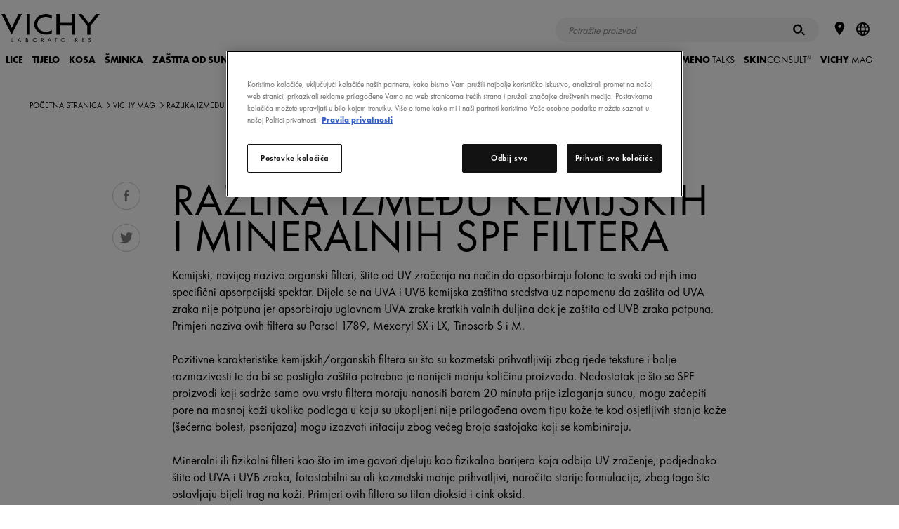

--- FILE ---
content_type: text/html; charset=utf-8
request_url: https://www.vichy.hr/le-vichy-mag/razlika-izme%C4%91u-kemijskih-i-mineralnih-spf-filtera/vmag85360.aspx
body_size: 55842
content:
<!DOCTYPE html>
<html xmlns="//www.w3.org/1999/xhtml" xml:lang="hr" lang="hr"><head id="headContainerID"><!-- HTMLT_OT_SRC_API_COOKIES --><script src="https://cdn.cookielaw.org/scripttemplates/otSDKStub.js" data-document-language="true" type="text/javascript" charset="UTF-8" data-domain-script="252d535a-b51a-4f49-98e0-9e0e811a54bb"></script><script type="text/javascript">
					function OptanonWrapper() {
						// FGA -20210415- code supprimé : cause erreur js
					}
					</script>
<meta http-equiv="Content-type" content="text/html; charset=UTF-8" />
<meta http-equiv='Content-Script-Type' content='text/javascript' />
<meta http-equiv='Content-Style-Type' content='text/css' />
<meta http-equiv='content-language' content='hr' />
<link rel='shortcut icon' type='image/x-icon' href='https://www.vichy.hr/include/images/favicon.ico' />
<link rel='canonical' href='https://www.vichy.hr/le-vichy-mag/razlika-izme%c4%91u-kemijskih-i-mineralnih-spf-filtera/vmag85360.aspx' />
<link rel='amphtml' href='https://www.vichy.hr/le-vichy-mag/razlika-izme%c4%91u-kemijskih-i-mineralnih-spf-filtera/amp-vmag85360.aspx' />
<meta name='google-site-verification' content='XOBSCy9o9UKFUZglv4Ih1bKdCMuQrJc6C5rwISWKK_k' />
<meta name='google-site-verification' content='EKkWD0KrorgkyJg4D-o64Hz1sKbajPxnQPlCk55rQp0' />
<meta name='google-site-verification' content='WY616MVVa0r3lFyB18sYIibgAukOIlxxbqNTE7JlKxg' />
<link rel='manifest' href='https://www.vichy.hr/manifest.json'>	
<!-- HTMLT_AOX_MICRO_DATA_ORGANIZATION (INT_FR) --><script type="application/ld+json">
{
	"@context": "https://schema.org",
	"@type": "Organization",
	"name": "Vichy",
	"url": "https://www.vichy.hr/",
	"logo": "",
	
	"sameAs": [
	"",
	"https://www.instagram.com/vichylaboratoires/?hl=en",
	"https://www.youtube.com/vichyhrvatska"
	]
}
</script><link rel='alternate' href='https://www.vichy.hr/le-vichy-mag/razlika-izme%c4%91u-kemijskih-i-mineralnih-spf-filtera/vmag85360.aspx' hreflang='hr' />
<meta name="viewport" content="width=device-width, initial-scale=1"/>
<meta name="format-detection" content="telephone=no"/>
<meta name="theme-color" content="content=#FFFFFF"/>
<title>Razlika između kemijskih i mineralnih SPF filtera</title>
<meta name="description" content="Kemijski, novijeg naziva organski filteri, štite od UV zračenja na način da apsorbiraju fotone te svaki od njih ima specifični apsorpcijski spektar."/>
<meta property="og:title" content="Razlika između kemijskih i mineralnih SPF filtera"/>
<meta property="og:description" content="Kemijski, novijeg naziva organski filteri, štite od UV zračenja na način da apsorbiraju fotone te svaki od njih ima specifični apsorpcijski spektar."/>
<meta property="og:image" content="https://www.vichy.hr/include/images/v_logo-vichy-like.gif"/>
<meta property="og:type" content="article"/>
<meta property="og:url" content="https://www.vichy.hr/le-vichy-mag/razlika-izme%c4%91u-kemijskih-i-mineralnih-spf-filtera/vmag85360.aspx"/>
<meta property="fb:app_id" content="272648096187637"/>
<style>a,abbr,acronym,address,applet,article,aside,audio,b,big,blockquote,body,canvas,caption,center,cite,code,dd,del,details,dfn,div,dl,dt,em,embed,fieldset,figcaption,figure,footer,form,h1,h2,h3,h4,h5,h6,header,hgroup,html,i,iframe,img,ins,kbd,label,legend,li,mark,menu,nav,object,ol,output,p,pre,q,ruby,s,samp,section,small,span,strike,strong,summary,table,tbody,td,tfoot,th,thead,time,tr,tt,u,ul,var,video{margin:0;padding:0;border:0;font-size:100%;font:inherit;vertical-align:baseline}article,aside,details,figcaption,figure,footer,header,hgroup,menu,nav,section{display:block}body{line-height:1}ol,ul{list-style:none}blockquote,q{quotes:none}blockquote::after,blockquote::before,q::after,q::before{content:'';content:none}table{border-collapse:collapse;border-spacing:0}.show-below-l,.show-below-m,.show-below-s,.show-below-xl,.show-below-xs,.show-below-xxl,.show-below-xxs,.show-max-width-l,.show-max-width-m,.show-max-width-s,.show-max-width-xl,.show-max-width-xs,.show-max-width-xxl,.show-max-width-xxs,.show-min-width-l,.show-min-width-m,.show-min-width-s,.show-min-width-xl,.show-min-width-xs,.show-min-width-xxl,.show-min-width-xxs,br.below-l,br.below-m,br.below-s,br.below-xl,br.below-xs,br.below-xxl,br.below-xxs,br.max-width-l,br.max-width-m,br.max-width-s,br.max-width-xl,br.max-width-xs,br.max-width-xxl,br.max-width-xxs,br.min-width-l,br.min-width-m,br.min-width-s,br.min-width-xl,br.min-width-xs,br.min-width-xxl,br.min-width-xxs{display:none}.clearfix::after,.main-footer .links::after,.obj_about-product::before,.obj_benefits ul .slide:after,.obj_featured-products .slide:after,.obj_feedback-details .stats::after,.obj_feedback-details::before,.obj_grid .grid-item:after,.obj_grid .grid::after,.obj_index .index-words::after,.obj_ingredients-slider .ingredient-container li:after,.obj_intro-product .media:after,.obj_prod-bloc::before,.obj_products-list li.promotion.full-width:after,.obj_products-list li.promotion.large-text:after,.obj_skin-benefits .effects::after,.obj_skin-benefits::before,.pg_legal .table-info.cookies .table-row td::after{content:"";display:table;clear:both}*{box-sizing:border-box}body{background-color:#f0f0f0;font-family:Calibre,Helvetica,Arial,SansSerif;font-size:inherit;padding-top:65px}a{text-decoration:none}svg{pointer-events:none}.content-container{width:80%}.back-lazyload{background-image:none!important}.cta-frame{cursor:pointer}.image-fill{position:relative}.image-fill>img{left:50%;min-height:100%;min-width:100%;position:absolute;top:50%;-webkit-transform:translate(-50%,-50%);-ms-transform:translate(-50%,-50%);transform:translate(-50%,-50%)}.page-container>.basic-content{padding:0 25px;margin:40px auto;max-width:560px}.page-container>.basic-content.white{background-color:#fff}.page-container>.basic-content .title{color:#1c213f}.page-container>.basic-content .title.main{margin-bottom:40px;padding-bottom:15px;font-size:1.75em;font-weight:300;border-bottom:1px solid #e8e8eb}.page-container>.basic-content .title.main strong{font-weight:700}.page-container>.basic-content .title.sub-title{margin-bottom:15px;font-size:1.25em;font-weight:600}.page-container>.basic-content .title.big-sub-title{margin-bottom:40px;font-size:1.5em;font-weight:500}.page-container>.basic-content .title.information{margin-bottom:35px}.page-container>.basic-content .title.information strong{font-weight:700}.page-container>.basic-content .title.information em{font-style:italic}.page-container>.basic-content .t_error{margin-bottom:35px;color:#e80000}body.popin-open .page-container{display:none}body.popin-open .obj_popin{display:block}body .popin-templates{display:none}.title_string{-webkit-font-smoothing:antialiased;-moz-osx-font-smoothing:grayscale;margin:2.34375em auto 1.5625em auto;max-width:30em;overflow:hidden;position:relative;text-align:center;width:85%}.title_string>span{position:relative;display:inline-block;padding:0 1em;font-weight:700;color:#1c213f;text-transform:uppercase;z-index:2}.title_string>span::after,.title_string>span::before{background-color:rgba(28,33,63,.2);content:'';display:block;height:1px;position:absolute;top:50%;width:1000px}.title_string>span::before{left:100%}.title_string>span::after{right:100%}.title_string.white>span::after,.title_string.white>span::before{background-color:rgba(255,255,255,.2)}.title_string.white span{color:#fff}.title_string .logo-vmag{display:inline-block;width:75px;height:32px}.title_string .logo-vmag img{max-width:100%}.title-myvichy{font-size:34px;font-weight:300;letter-spacing:.12em;text-align:center;text-transform:uppercase}.title-myvichy strong{font-weight:500}.cookie-banner{background-color:#1c213f;color:#8e909f;position:fixed;bottom:0;left:0;right:0;z-index:1000;padding:1em 1em 0 1em;opacity:0;visibility:hidden;font-size:.85em;text-align:center;-webkit-font-smoothing:antialiased;-moz-osx-font-smoothing:grayscale}.cookie-banner .close{color:#fff;width:32px;height:32px;padding:10px}.cookie-banner .close svg{fill:currentColor}body.cookie-banner-visible .cookie-banner{opacity:1;visibility:visible}button,input[type=button],input[type=submit]{-webkit-appearance:none;-moz-appearance:none;appearance:none;background:0 0;border:none;cursor:pointer;font-family:inherit;padding:0}button:focus,input[type=button]:focus,input[type=submit]:focus{outline:0}.button{display:inline-block;overflow:hidden;position:relative;padding:13px 15px 13px 31px;font-weight:700;font-size:.75em;text-align:center;text-transform:uppercase;line-height:1em;-webkit-font-smoothing:antialiased;-moz-osx-font-smoothing:grayscale;cursor:pointer;color:#fff;z-index:1}.button .btn-bg{background-color:#1c213f;height:100%;left:-36px;margin-left:36px;position:absolute;top:0;transition:left .55s cubic-bezier(0,.81,.59,.99) 0s;width:100%;z-index:1}.button .btn-bg::before{background-color:inherit;content:"";display:block;height:100%;left:-18px;position:relative;-webkit-transform:skew(-20deg);-ms-transform:skew(-20deg);transform:skew(-20deg);-webkit-transform:skew(-20deg) translateZ(-1px);transform:skew(-20deg) translateZ(-1px);width:calc(100% + 36px)}.button .label{position:relative;display:inline-block;z-index:3;color:inherit;transition:color 275ms ease-in-out 50ms;cursor:pointer}.button .icon{display:block;position:absolute;width:9px;height:9px;top:50%;left:14px;color:inherit;-webkit-transform:translateY(-50%);-ms-transform:translateY(-50%);transform:translateY(-50%);vertical-align:middle;z-index:3}.button .icon svg{display:block;width:100%;height:100%;fill:currentColor;vertical-align:middle;transition:fill 275ms ease-in-out 50ms}.button:not(.disabled).hover,.button:not(.disabled):hover{color:#1c213f}.button:not(.disabled).hover .btn-bg,.button:not(.disabled):hover .btn-bg{left:100%}.button.no-icon{padding:13px 15px}.button.right-icon{padding-left:20px;padding-right:32px}.button.right-icon .icon{right:1.25em;left:auto}.button.has-bg{background-color:#fff}.button.has-border{border-width:1px;border-style:solid;border-color:#1c213f;padding-top:calc(13px - 1px);padding-bottom:calc(13px - 1px)}.button.disabled{opacity:.5}.button.reverse{color:#1c213f}.button.reverse .btn-bg{left:100%}.button.reverse.hover,.button.reverse:hover{color:#fff}.button.reverse.hover .btn-bg,.button.reverse:hover .btn-bg{left:-36px}.button.icon-s2{padding-left:3.05em}.button.icon-s2 .icon{width:12.6px;height:12.6px}.button.icon-s3{padding-left:3.25em}.button.icon-s3 .icon{width:14.4px;height:14.4px}.button.icon-s4{padding-left:3.45em}.button.icon-s4 .icon{width:16.2px;height:16.2px}.button.icon-s5{padding-left:3.65em}.button.icon-s5 .icon{width:18px;height:18px}.button.icon-s6{padding-left:3.85em}.button.icon-s6 .icon{width:19.8px;height:19.8px}.button.icon-s7{padding-left:4.05em}.button.icon-s7 .icon{width:21.6px;height:21.6px}.button.icon-s8{padding-left:4.25em}.button.icon-s8 .icon{width:23.4px;height:23.4px}.button.icon-s9{padding-left:4.45em}.button.icon-s9 .icon{width:25.2px;height:25.2px}.button.icon-s10{padding-left:4.65em}.button.icon-s10 .icon{width:27px;height:27px}.button.white{color:#1c213f}.button.white .btn-bg{background-color:#fff}.button.white.has-bg{background-color:#1c213f}.button.white.has-border{border-color:#fff}.button.white:not(.disabled).hover,.button.white:not(.disabled):hover{color:#fff!important}.button.white.reverse{color:#fff}.button.white.reverse:not(.disabled).hover,.button.white.reverse:not(.disabled):hover{color:#1c213f}.button.grey-blue{color:#1c213f}.button.grey-blue .btn-bg{background-color:#eaebf2}.button.grey-blue.has-bg{background-color:#1c213f}.button.grey-blue.has-border{border-color:#eaebf2}.button.grey-blue:not(.disabled).hover,.button.grey-blue:not(.disabled):hover{color:#fff!important}.button.grey-blue.reverse{color:#fff}.button.grey-blue.reverse:not(.disabled).hover,.button.grey-blue.reverse:not(.disabled):hover{color:#1c213f}.button.light-blue{color:#fff}.button.light-blue .btn-bg{background-color:#8bb8de}.button.light-blue.has-bg{background-color:#fff}.button.light-blue.has-border{border-color:#8bb8de}.button.light-blue:not(.disabled).hover,.button.light-blue:not(.disabled):hover{color:#8bb8de!important}.button.light-blue.reverse{color:#8bb8de}.button.light-blue.reverse:not(.disabled).hover,.button.light-blue.reverse:not(.disabled):hover{color:#fff}.button.facebook.has-border{border-color:#4267b2}.button.facebook .btn-bg{background-color:#4267b2}.button.facebook:not(.disabled).hover,.button.facebook:not(.disabled):hover{color:#4267b2}.back-to-top{position:fixed;bottom:50px;right:50px;width:30px;height:30px;padding:8px;background-color:#1c213f;cursor:pointer;-webkit-transform-origin:50% 50%;-ms-transform-origin:50% 50%;transform-origin:50% 50%;-webkit-transform:scaleY(-1);-ms-transform:scaleY(-1);transform:scaleY(-1);opacity:1;transition:opacity 150ms ease}.back-to-top svg{fill:#fff;margin-bottom:3px;width:14px}.back-to-top.hidden{opacity:0}.text-button{position:relative;display:inline-block;z-index:1;color:#1c213f;transition:color .137s ease-in-out 50ms;cursor:pointer;padding-left:.75em;font-weight:700;text-transform:uppercase;vertical-align:middle;line-height:1em}.text-button .icon{display:block;position:absolute;height:100%;width:.35em;top:-1px;left:0;color:inherit;vertical-align:middle;z-index:2}.text-button .icon svg{width:100%;height:100%;fill:currentColor;vertical-align:middle;transition:fill 275ms ease-in-out 50ms}.text-button.hover,.text-button:hover{color:#666}.b_play{color:#fff;position:relative}.b_play::after,.b_play::before{content:"";left:50%;top:50%;z-index:2;position:absolute;transition:all .2s}.b_play::before{background:rgba(0,0,0,.3);border-radius:50%;height:64px;margin:-32px 0 0 -32px;width:64px}.b_play::after{border-color:transparent transparent transparent #fff;border-style:solid;border-width:10px 0 10px 15px;margin:-10px 0 0 -6px}label a{color:inherit;text-decoration:underline}label a:hover{text-decoration:none}.autocomplete>ul,.custom-select-01 ul,.custom-select>ul,.obj_form input.gsc-input,input[type=date],input[type=email],input[type=password],input[type=search],input[type=tel],input[type=text],input[type=url]{-webkit-appearance:none;-moz-appearance:none;appearance:none;background-color:#f6f6f7;border:1px solid rgba(0,0,0,.04);border-radius:0;color:#1c213f;font-family:Calibre;font-size:.8125em;height:50px;line-height:25px;padding:.25em 1em;width:100%}.autocomplete>ul:focus,.custom-select>ul:focus,input[type=date]:focus,input[type=email]:focus,input[type=password]:focus,input[type=search]:focus,input[type=tel]:focus,input[type=text]:focus,input[type=url]:focus{outline:0}.autocomplete>ul::-webkit-input-placeholder,.custom-select>ul::-webkit-input-placeholder,input[type=date]::-webkit-input-placeholder,input[type=email]::-webkit-input-placeholder,input[type=password]::-webkit-input-placeholder,input[type=search]::-webkit-input-placeholder,input[type=tel]::-webkit-input-placeholder,input[type=text]::-webkit-input-placeholder,input[type=url]::-webkit-input-placeholder{color:#8e909f}.autocomplete>ul:-moz-placeholder,.custom-select>ul:-moz-placeholder,input[type=date]:-moz-placeholder,input[type=email]:-moz-placeholder,input[type=password]:-moz-placeholder,input[type=search]:-moz-placeholder,input[type=tel]:-moz-placeholder,input[type=text]:-moz-placeholder,input[type=url]:-moz-placeholder{color:#8e909f}.autocomplete>ul::-moz-placeholder,.custom-select>ul::-moz-placeholder,input[type=date]::-moz-placeholder,input[type=email]::-moz-placeholder,input[type=password]::-moz-placeholder,input[type=search]::-moz-placeholder,input[type=tel]::-moz-placeholder,input[type=text]::-moz-placeholder,input[type=url]::-moz-placeholder{color:#8e909f}.autocomplete>ul:-ms-input-placeholder,.custom-select>ul:-ms-input-placeholder,input[type=date]:-ms-input-placeholder,input[type=email]:-ms-input-placeholder,input[type=password]:-ms-input-placeholder,input[type=search]:-ms-input-placeholder,input[type=text]:-ms-input-placeholder,input[type=url]:-ms-input-placeholder{color:#8e909f}input[type=search]{-webkit-appearance:none;border-radius:0}input[type=search]::-webkit-search-decoration{-webkit-appearance:none}input[type=date].error,input[type=email].error,input[type=password].error,input[type=search].error,input[type=tel].error,input[type=text].error,input[type=url].error{border:1px solid #e80000!important}.input-container{position:relative}.input-container.light input[type=search]{background-color:rgba(255,255,255,.1)}.input-container.light input[type=search]::-webkit-input-placeholder{color:#8e909f}.input-container.light input[type=search]:-moz-placeholder{color:#8e909f}.input-container.light input[type=search]::-moz-placeholder{color:#8e909f}.input-container.light input[type=search]:-ms-input-placeholder{color:#8e909f}.input-container.light input[type=email]{background-color:rgba(255,255,255,.2)}.input-container.light input[type=email]::-webkit-input-placeholder{color:rgba(255,255,255,.7)}.input-container.light input[type=email]:-moz-placeholder{color:rgba(255,255,255,.7)}.input-container.light input[type=email]::-moz-placeholder{color:rgba(255,255,255,.7)}.input-container.light input[type=email]:-ms-input-placeholder{color:rgba(255,255,255,.7)}.input-container.light .input-submit{color:#fff}.autocomplete .autocomplete-suggestion-container{position:absolute;z-index:10;left:0;top:0;height:inherit;max-height:195px;padding:.5em 0;border-top:1px solid #e8e8eb;line-height:2.375em;text-align:left;opacity:0;overflow:scroll}.autocomplete .autocomplete-suggestion-container.active{top:50px;opacity:1;transition:.2s ease-in-out .1s}.autocomplete .autocomplete-suggestion-container .suggestion-item{padding:0 1.2em;font-size:1.125em;color:#7f8080;white-space:nowrap;overflow:hidden;text-overflow:ellipsis;cursor:pointer;transition:.3s ease}.autocomplete .autocomplete-suggestion-container .suggestion-item:hover{color:#1c213f;background-color:#e8e8eb;transition:.3s ease}textarea{width:100%;height:150px;padding:15px;background-color:#f6f6f7;color:#1c213f;font-family:Calibre;font-size:.8125em;line-height:18px;-webkit-appearance:none;-moz-appearance:none;appearance:none;border:1px solid rgba(0,0,0,.04)}textarea:focus{outline:0}textarea.error{border:1px solid #e80000}span.submit-button input{position:absolute;z-index:4;top:0;left:0;width:100%;height:100%;opacity:0}.input-submit{position:absolute;top:0;right:5px;width:50px;height:50px;font-family:Calibre,arial;font-weight:700;font-size:.9375em;z-index:1;color:#666;text-transform:uppercase;transition:color 150ms}.input-submit:active,.input-submit:hover{color:#1c213f}.form .input-line{display:block;margin-bottom:20px}.form .input-line .label-container{padding-right:2%}.form .input-line .input-container,.form .input-line .label-container{display:block}.form .input-line .input-container p,.form .input-line .label-container p{font-weight:400;font-size:.8125em;color:#666;-webkit-font-smoothing:antialiased;-moz-osx-font-smoothing:grayscale}.form .input-line .input-container .t_legal,.form .input-line .label-container .t_legal,.form .input-line .t_legal{margin:10px 0 0 0;font-size:13px;line-height:1.2}.form .input-line .label-container{margin-bottom:10px}.form .input-line .label{width:21.36752%;margin-top:18px;color:#666;font-weight:400;font-size:.8125em;-webkit-font-smoothing:antialiased;-moz-osx-font-smoothing:grayscale}.form .input-line.full .label{margin-top:0}.form .input-line.full .input-container{margin-top:10px}.form .input-line .label.is-necessary:after{content:"*"}.form .input-line .missing-content-alert{margin-top:10px;color:#e80000;font-size:11px}.form .input-line.radio-container .label-container label{line-height:1.25em}.form .birthdate .input-container .ctn_form-element{width:33.3333%;display:inline-block;float:left;padding:0 10px 0 0}.form .birthdate .input-container .ctn_form-element:last-child{padding:0}.form .birthdate .input-container .ctn_form-element>span{width:100%}.txt-error{color:#e80000!important}.txt-valid{color:#5d9d80!important}input[aria-hidden=true],select[aria-hidden=true]{display:none!important}input[type=checkbox]~label,input[type=hidden]~label,input[type=radio]~label{border:none;color:#666;cursor:pointer;display:inline-block;font-family:Calibre;font-weight:400;font-size:13px;line-height:1em;position:relative;vertical-align:top;-webkit-appearance:none;-moz-appearance:none;appearance:none}input[type=hidden]~label{line-height:1.231em}input[type=hidden]~label+label{margin-top:10px}input[type=checkbox]~label sup,input[type=hidden]~label sup,input[type=radio]~label sup{line-height:0}.input-line .ctn_disclaimer{margin-top:10px}.input-line .ctn_disclaimer p{font-size:13px;color:#b0b0b0}span[role=checkbox],span[role=radio]{background-color:#f0f0f0;border:1px solid rgba(0,0,0,.04);cursor:pointer;display:inline-block;vertical-align:top;height:12px;margin-right:7px;position:relative;top:2px;transition:border .2s ease-in-out 0s;width:12px}span[role=radio]{border-radius:50%}span[role=checkbox]::after,span[role=radio]::after{background-color:#1c213f;content:"";cursor:pointer;display:block;height:8px;left:50%;margin:-4px 0 0 -4px;position:absolute;top:50%;-webkit-transform:scale(0);-ms-transform:scale(0);transform:scale(0);transition:-webkit-transform .2s ease-in-out 0s;transition:transform .2s ease-in-out 0s;width:8px}span[role=radio]::after{border-radius:50%}span[role=checkbox].error,span[role=radio].error{border-color:#e80000!important}span[role=checkbox]:focus,span[role=combobox],span[role=radio]:focus{outline:0}input:checked+span[role]{border-color:#1c213f}input:checked+span[role]::after{-webkit-transform:scale(1);-ms-transform:scale(1);transform:scale(1)}.obj_recaptcha.error{border:1px solid #e80000;display:inline-block}.ctn_checkbox.var_full .ctn_form-element,.ctn_radio.var_full .ctn_form-element{position:relative}.ctn_checkbox.var_full .ctn_form-element label+label,.ctn_checkbox.var_full .ctn_form-element+.ctn_form-element,.ctn_radio.var_full .ctn_form-element+.ctn_form-element{margin-top:10px}.ctn_checkbox.var_full .ctn_form-element span[role=checkbox],.ctn_radio.var_full .ctn_form-element span[role=radio]{position:absolute;top:2px;left:0}.ctn_checkbox.var_full .ctn_form-element span[role=checkbox]+label,.ctn_radio.var_full .ctn_form-element span[role=radio]+label{padding-left:20px}.rating span[role]{background:0 0;border-radius:0;margin-right:0;opacity:1;transition:opacity .25s;width:17px;border:none}.rating span[role]>svg{fill-opacity:.2;transition:fill-opacity .25s}.rating input:checked+span[role]>svg,.rating span.over>svg,.rating span[role]:hover>svg{fill-opacity:1}.rating input:checked+span[role]{border:none}.rating span[role]::after{display:none}.rating span[role=radio].error{border:none;transition:none}.rating span[role=radio].error.over>svg,.rating span[role=radio].error:hover>svg{transition:fill-opacity .25s}.rating span[role=radio].error:not(.over):not(:hover):not([aria-checked=true]){color:#e80000}.custom-select-01{width:100%}span[role=combobox]{background-color:#f6f6f7;cursor:pointer;display:block;font-size:.8125em;line-height:50px;padding-left:1em;position:relative;width:100%;border:1px solid rgba(0,0,0,.04)}.error span[role=combobox],span[role=combobox].error{border-color:#e80000}span[role=combobox]:focus{background:#efefef}span[role=combobox]::after{background:url(../../include/images/icons-svg/arrow-tip-down-thin.svg) no-repeat;height:8px;margin-top:-4px;content:'';position:absolute;right:25px;transition:-webkit-transform .2s ease;transition:transform .2s ease;top:50%;width:15px}span[role=combobox][aria-expanded=true]::after{-webkit-transform:scaleY(-1);-ms-transform:scaleY(-1);transform:scaleY(-1)}span[role=combobox]+div{position:absolute;top:100%;left:0;width:100%}span[role=combobox]+div .border{background:#f6f6f7}span[role=combobox]+div .jQueryScroll{max-height:200px}ul[role=listbox]{height:auto;padding:0}ul[role=listbox]>li>span{font-weight:700;font-style:italic}ul[role=listbox] ul{margin:0 0 10px}li[role=option]{padding-left:1em;background-color:#f6f6f7;line-height:30px;color:#7f8080;cursor:pointer}li[role=option]:hover{color:#1c213f}li[role=option][data-value="-1"]{display:none}.ctn_pattern{width:100%;margin-bottom:15px;position:relative}.ctn_pattern .ctn_progress{height:0;overflow:hidden;transition:height .3s ease-in-out}.ctn_pattern .ctn_progress.is_visible{height:22px;padding-top:5px}.ctn_pattern .ctn_progress .ctn_bloc{position:relative;padding:9px 50px 0 10px}.ctn_pattern .obj_progress{width:10%;height:5px;margin:2px 0 0 0;border-radius:2px;background:#c40000;transition:width .3s ease-in-out}.ctn_pattern .obj_progress[data-step=ko]{width:50%;background:orange}.ctn_pattern .obj_progress[data-step=ok]{width:100%;background:#3c9f00}.ctn_pattern .ctn_infos{max-height:0;overflow:hidden;transition:max-height .3s ease-in-out}.ctn_pattern .ctn_infos.is_visible{max-height:100px}.ctn_pattern .ctn_infos .ctn_bloc{position:relative;padding:0 10px}.ctn_pattern .ctn_infos ul{margin:0;text-align:left}.ctn_pattern .ctn_infos ul{color:#666}.ctn_pattern .ctn_infos ul .error{color:#c40000}.ctn_pattern .ctn_infos ul .valid{color:#3c9f00}.ctn_pattern .ctn_input{position:relative;display:block;width:272px;margin:0 auto;vertical-align:middle}.ctn_pattern .ctn_input input{box-sizing:border-box;width:100%}.ctn_pattern .obj_btn svg{height:16px;width:auto;margin-top:7px;fill:currentColor}.ctn_pattern .obj_btn.btn_info{position:absolute;top:2px;right:14px;display:block;width:20px;height:20px;padding:0;margin:0;color:#666;border:none;border-radius:50%;cursor:pointer}.ctn_pattern .obj_btn.btn_info svg{margin-top:3px;height:10px}.ctn_pattern .obj_btn.btn_switch{position:absolute;top:-30px;right:10px;width:30px;height:30px;padding:0;margin:0;border:none;border-radius:0;background:0 0;z-index:0;opacity:.3;transition:opacity .3s}.ctn_pattern .obj_btn.btn_switch:after{content:'';position:absolute;top:4px;left:5px;display:block;width:30px;height:2px;background:#000;z-index:2;-webkit-transform-origin:0 0;-ms-transform-origin:0 0;transform-origin:0 0;-webkit-transform:rotate(45deg);-ms-transform:rotate(45deg);transform:rotate(45deg)}.ctn_pattern .obj_btn.btn_switch.is_visible:after{display:none}.ctn_pattern .obj_btn.btn_switch:hover{background:0 0}.obj_btn.btn_switch svg{margin-top:5px}.ctn_gdpr{position:relative;margin:20px 0;text-align:left}.ctn_gdpr>.ctn_gdpr{margin:15px 0 0 0}.ctn_gdpr .label,.ctn_gdpr label,.ctn_gdpr p,.input-line .ctn_gdpr .label{box-sizing:border-box;display:inline-block;width:100%;margin:0;padding:0;font-size:13px;line-height:1.2;color:#666}.ctn_gdpr .label+.label,.ctn_gdpr label+label{margin-top:0}.ctn_gdpr .label:not(.hidden)+.label,.ctn_gdpr label:not(.hidden)+label,.ctn_gdpr p+p{margin-top:10px}.ctn_gdpr a{color:inherit;text-decoration:underline}.ctn_gdpr a:hover{text-decoration:none}.ctn_gdpr span[role=checkbox]{position:absolute;top:2px;left:0;z-index:99}.ctn_gdpr span[role=checkbox]~.label,.ctn_gdpr span[role=checkbox]~label{padding-left:20px}.ctn_gdpr span[role=radio]~.label,.ctn_gdpr span[role=radio]~label{width:auto;margin-right:20px}.jspContainer{overflow:hidden;position:relative}.jspPane{position:absolute}.jspVerticalBar{background:#f0f1f1;width:8px;right:0;position:absolute;top:0;height:100%}.jspHorizontalBar{background:0 0;width:8px;bottom:2px;position:absolute;left:0;width:100%}.jspHorizontalBar *,.jspVerticalBar *{margin:0;padding:0}.jspCap{display:none}.jspHorizontalBar .jspCap{float:left}.jspTrack{background:0 0;position:relative}.jspDrag{background:#1c213f;position:relative;top:0;left:0;cursor:pointer}.jspHorizontalBar .jspDrag,.jspHorizontalBar .jspTrack{float:left;height:100%}.jspArrow{background:#50506d;text-indent:-20000px;display:block;cursor:pointer}.jspArrow.jspDisabled{cursor:default;background:#80808d}.jspVerticalBar .jspArrow{height:16px}.jspHorizontalBar .jspArrow{width:16px;float:left;height:100%}.jspVerticalBar .jspArrow:focus{outline:0}.jspCorner{background:#eeeef4;float:left;height:100%}* html .jspCorner{margin:0 -3px 0 0}.main-header-overlay{background:rgba(0,0,0,.5);display:none;height:100%;left:0;opacity:0;position:fixed;top:0;width:100%;z-index:999}.main-header{position:fixed;top:0;width:100%;height:65px;padding:.9375em 1em .9375em 1.5625em;z-index:1000}.main-header::before{content:'';position:absolute;top:0;left:0;width:100%;height:65px;background-color:#fff;z-index:-1}.main-header .ctn_logo,.main-header h1{display:inline-block;margin-top:6px;width:80px}.main-header .ctn_logo a,.main-header h1 a{width:inherit;display:inline-block}.main-header .ctn_logo a>svg,.main-header h1 a>svg{width:inherit;max-height:26px}.main-header a{color:inherit;font-size:inherit;transition:color 150ms}.main-header .toggle-menu{float:right;height:35px;width:25px;margin-right:3px}.main-header .toggle-menu svg{height:17px;vertical-align:middle;fill:#1c213f}.main-header .toggle-menu .close{display:none}.main-header button.back{color:#fefefe;font-weight:300;font-size:.75em}.main-header button.back svg{height:9px;width:auto;fill:currentColor;margin-right:.25em;vertical-align:baseline;display:inline-block}.main-header .view-all-container{margin-top:24px}.main-header .view-all{font-size:.75em}.main-header .search-form,.main-header form{position:relative;max-width:450px;margin:auto}.main-header input[type=email],.main-header input[type=password],.main-header input[type=search],.main-header input[type=text]{font-size:.9375em}.main-header .form-wording{color:#1c213f;margin-bottom:10px;text-align:center}.main-header .form-errors{display:none;margin-bottom:1em;color:#dd1c1c;font-size:.75em}.main-header .form-errors.visible{display:block}.main-header .login-form input[type=email],.main-header .login-form input[type=password],.main-header .login-form input[type=text]{margin-bottom:1em}.main-header .login-form .forgotten-password{text-decoration:underline;float:right;font-weight:300;font-size:.8em;color:#666;margin-bottom:.5em}.main-header .login-form .button-container{clear:both}.main-header .store-locator-form{text-align:center}.main-header .store-locator-form .input-container{margin-bottom:15px}.main-header .sub-menu-group>.store-locator-form .input-container{margin-right:50px}.main-header .sub-menu-group>.store-locator-form button.geolocate{background:#1c213f;position:absolute;bottom:0;right:0;height:50px;width:50px}.main-header .sub-menu-group>.store-locator-form button.geolocate svg{fill:#fff;height:26px;vertical-align:middle;width:26px}.main-header .sub-menu-container{display:none;position:absolute;top:0;left:100%;width:calc(100% - 32px);padding:2em;background-color:#252c54;color:#fff}.main-header .sub-menu-container .titles-block .vichy-title{text-transform:uppercase;color:#1c213f;font-size:2.25em;text-align:center;padding-top:30px;height:70px;line-height:normal}.main-header .sub-menu-container .titles-block .vichy-subtitle{color:#666;font-size:.875em;text-align:center;line-height:normal;padding-bottom:0}.main-header .sub-menu-container .sub-menu.open>.label a::after{-webkit-transform:scaleY(-1);-ms-transform:scaleY(-1);transform:scaleY(-1)}.main-header .sub-menu-container .sub-menu.open ul{display:none}.amp-mode-touch .main-header .sub-menu-container .sub-menu.open ul{display:block}.main-header .sub-menu-container .sub-menu>.label{padding:1em 0;font-weight:600}.main-header .sub-menu-container .sub-menu>.label>*{display:block}.main-header .sub-menu-container .sub-menu>.label>::after{content:'';float:right;margin-top:.25em;display:inline-block;overflow:hidden;width:12px;height:7px;text-indent:100%;color:transparent;background-image:url(../../include/images/sprites-1x.png);background-position:-52px -36px}.main-header .sub-menu-container .sub-menu ul{display:none}.main-header .sub-menu-container .sub-menu ul>li{padding:.75em 0;font-weight:300;text-transform:uppercase;color:#abacb5}.main-header .sub-menu-container .sub-menu ul.diag_forum>li{line-height:1em}.main-header .sub-menu-container .sub-menu ul.diag_forum>li+li{margin-top:1.5em}.main-header .sub-menu-container .sub-menu ul.diag_forum .menu-illus img{display:block;margin:0 auto}.main-header .sub-menu-container .sub-menu ul>li>.label{color:red}.main-header .sub-menu-container .sub-menu p{margin-bottom:20px}.main-header .primary>ul>li>.label.var_highlight,.main-header .third>ul>li>.label.var_highlight{color:#3d77e3}.main-header .primary>ul>li>.label.var_highlight.var_solaire,.main-header .third>ul>li>.label.var_highlight.var_solaire{color:#efa043}.main-header .primary>ul>li>.label.var_highlight.var_antiage,.main-header .third>ul>li>.label.var_highlight.var_antiage{color:#d32408}.main-header .primary>ul>li>.label.var_highlight.var_podcasts,.main-header .third>ul>li>.label.var_highlight.var_podcasts{color:#ffadbb}.main-header .primary>ul>li>.label.var_highlight.var_noel,.main-header .third>ul>li>.label.var_highlight.var_noel{color:green}.main-header .sub-menu-container.login-container form{margin:1em auto}.main-header .sub-menu-container.login-container input{margin-bottom:1em}.main-header .sub-menu-container.login-container .button .icon>svg{height:100%}.main-header .sub-menu-container.inline-sub-menu{position:relative;left:auto;width:auto;padding:0;background:0 0;overflow:hidden}.main-header .sub-menu-container.inline-sub-menu .sub-menu{padding:0 1.25em 1.25em 1.25em}.main-header .sub-menu-container.inline-sub-menu.open{display:block}.main-header .sub-menu-container .close{position:absolute;right:8px;top:13px}.main-header .sub-menu-container .close>svg{fill:#898989;height:14px;width:14px}.main-header .primary{-webkit-font-smoothing:antialiased;-moz-osx-font-smoothing:grayscale;display:none;position:absolute;top:65px;left:0;bottom:0;width:100%;overflow-y:scroll}.main-header .primary>ul{min-height:100%;background-color:#1c213f;padding:0;transition:-webkit-transform .1s ease-in-out;transition:transform .1s ease-in-out}.main-header .primary>ul>li>.label{font-weight:700;font-size:1.25em;text-transform:uppercase;color:#fff}.main-header .primary>ul>li>.label.vmag-icon{display:none}.main-header .primary>ul>li>.label.light-text{font-weight:300}.main-header .primary>ul>li>.label span{display:block;line-height:1}.main-header .primary>ul>li>.label span.description{font-weight:400;text-transform:none;color:#666}.main-header .primary>ul>li>.label>*{display:inline-block;width:100%;padding:1.1em 1.25em}.main-header .primary>ul>li .separator{display:none}.main-header .primary>ul>li.big>.label{position:relative}.main-header .primary>ul>li.big>.label>*{padding:1.5em 1.25em}.main-header .primary>ul>li.big>.label .icon{position:absolute;top:50%;right:25px;width:20px;-webkit-transform:translateY(-50%);-ms-transform:translateY(-50%);transform:translateY(-50%)}.main-header .primary>ul>li.big>.label .icon svg{fill:#1c213f}.main-header .primary>ul>li.light{background-color:#f0f0f0}.main-header .primary>ul>li.light>.label,.main-header .primary>ul>li.white>.label{color:#1c213f}.main-header .primary>ul>li.has-sub-menu>.label>::after{content:'';float:right;margin-top:.15em;display:inline-block;overflow:hidden;width:7px;height:12px;text-indent:100%;color:transparent;background-image:url(../../include/images/sprites-1x.png);background-position:0 -55px}.main-header .primary>ul .current-menu-item .sub-menu-container{display:block}.main-header .secondary{float:right;height:35px}.main-header .secondary>ul{height:100%}.main-header .secondary>ul>li{display:inline-block;border-right:1px solid #e8e8e9;padding-right:.625em;margin-right:.625em;height:100%;line-height:35px;vertical-align:middle}.main-header .secondary>ul>li>.label{height:100%;text-align:center;color:#1c213f}.main-header .secondary>ul>li>.label .txt .long{display:none}.main-header .secondary>ul>li>.label .icon{display:block}.main-header .secondary>ul>li>.label .icon>svg{height:15px;width:15px;vertical-align:middle;fill:currentColor}.main-header .secondary>ul>li.menu-country{vertical-align:inherit}.main-header .secondary>ul>li.menu-country>.label a{display:block;cursor:pointer}.main-header .secondary>ul>li .sub-menu-container{line-height:normal;position:absolute;top:65px;width:100%;padding:0;border-top:1px solid #f6f6f7;background-color:#fff;overflow:hidden}.main-header .secondary>ul>li .sub-menu-container .sub-menu-group{padding:1em 2em}.main-header .secondary>ul>li.current-menu-item .sub-menu-container{display:block;left:0}.main-header .sub-menu-container .obj_autocomplete{background:#f6f6f7}.main-header .sub-menu-container .obj_autocomplete ul li{display:list-item;height:auto;margin:0;width:auto}.main-header .sub-menu-container .obj_autocomplete a{line-height:normal}.main-header.menu-item-open .primary>ul{-webkit-transform:translateX(-100%) translateX(32px);-ms-transform:translateX(-100%) translateX(32px);transform:translateX(-100%) translateX(32px)}body::after{content:'';position:fixed;visibility:hidden;opacity:0;top:0;left:0;width:100%;height:100%;background-color:rgba(28,33,63,.95);z-index:999;transition:opacity 150ms ease-in-out 0s,visibility 0s ease-in-out 150ms}body.main-header-open::after{visibility:visible;opacity:1;transition:opacity 150ms ease-in-out 0s,visibility 0s ease-in-out 0s}body.main-header-open .main-header{height:100%}body.main-header-open .main-header .toggle-menu .open{display:none}body.main-header-open .main-header .primary,body.main-header-open .main-header .toggle-menu .close{display:block}.stand-alone .main-footer,.stand-alone .main-header .primary,.stand-alone .main-header .secondary,.stand-alone .main-header .toggle-menu{display:none}.stand-alone .main-header .size-container{text-align:center}.stand-alone .main-header .ctn_logo,.stand-alone .main-header h1{float:none}.stand-alone .main-header .ctn_logo a>svg,.stand-alone .main-header h1 a>svg{max-height:34px}.main-header.v2019{height:70px;padding:1.25em 1.563em}.main-header::before{height:70px}.main-header.v2019 .ctn_logo,.main-header.v2019 h1{margin-top:0;width:100px}.main-header.v2019 .ctn_logo a>svg,.main-header.v2019 h1 a>svg{max-height:40px}.main-header.v2019 .ctn_right{float:right}.main-header.v2019 .sub-menu-container .sub-menu>.label{font-weight:500}.main-header.v2019 .secondary>ul>li>.label{position:relative}.main-header.v2019 .secondary>ul>li>.label .icon>svg{height:19px;width:19px}.main-header.v2019 .secondary>ul>li.var_panier .label .icon span.nb{background-color:#3d77e3;padding:2px;text-align:center;border-radius:30px;margin:0;top:0;right:-30%;font-size:.75em;color:#fff;width:15px;position:absolute;line-height:10px;height:15px;font-weight:500;display:block}.main-header.v2019 .third>ul{min-height:100%;background-color:#1c213f;padding:0;transition:-webkit-transform .1s ease-in-out;transition:transform .1s ease-in-out}.main-header.v2019 .third>ul>li{padding:0 .688em}.main-header.v2019 .third>ul>li:last-child{padding:0 0 0 .688em}.main-header.v2019 .third>ul>li>.label{font-weight:400;font-size:1.25em;text-transform:uppercase;color:#fff;font-size:.688em}.main-header.v2019 .third>ul>li>.label>*{display:inline-block;width:100%;padding:1.1em 1.25em}.main-header.v2019_int .primary>ul>li>.label sup,.main-header.v2019_int .third>ul>li>.label sup{line-height:0}.main-header.v2019_int .var_corona{position:relative}.main-header.v2019_int .var_corona::before{position:absolute;content:"";display:block;right:-35px;top:-10px;width:46px;height:37px;background:url(../../include/images/logo-corona.png) no-repeat left top/100% auto}.main-header.v2019_int .var_corona a{position:relative;z-index:0}.main-header.v2019_int .secondary .search-form #obj_searchbox{display:none}.main-header.v2019_int .search-form .searchbox{width:32vw;max-width:375px}.main-header.v2019_int .search-form .searchbox>div{padding:0;vertical-align:middle;width:100%;display:-webkit-flex;display:-ms-flexbox;display:flex;-webkit-align-items:center;-ms-flex-align:center;align-items:center}.main-header.v2019_int .search-form .searchbox input{color:#1c213f;font-size:.875em;font-weight:400;height:35px;padding:.25em 1.25em;border-radius:35px 0 0 35px;background-color:#f4f4f4;border:none;width:100%}.main-header.v2019_int .search-form .searchbox input[type=text]::-webkit-input-placeholder{color:#898989;font-style:italic}.main-header.v2019_int .search-form .searchbox input[type=text]:-ms-input-placeholder{color:#898989;font-style:italic}.main-header.v2019_int .search-form .searchbox input[type=text]::placeholder{color:#898989;font-style:italic}.main-header.v2019_int .search-form .searchbox .btn_search{height:35px;display:-webkit-flex;display:-ms-flexbox;display:flex;width:57px;-webkit-align-items:center;-ms-flex-align:center;align-items:center;-webkit-justify-content:center;-ms-flex-pack:center;justify-content:center;border-radius:0 35px 35px 0;background-color:#f4f4f4;padding:0 20px}.main-header.v2019_int .search-form .searchbox .btn_search svg{width:17px;height:17px;vertical-align:middle;fill:#1c213f}.main-header.v2019_int .search-form .searchbox .btn_search:focus svg,.main-header.v2019_int .search-form .searchbox .btn_search:hover svg{fill:#333}.main-header.v2019_int .search-form .searchbox .btn_search span{display:none}.main-footer{background:#1c213f;color:#fff;overflow:hidden}.main-footer a{color:#fff;text-decoration:none}.main-footer .footer-content{margin:auto;max-width:1170px}.main-footer .title_string{font-size:.9375em;width:80%}.main-footer .title_string span::after,.main-footer .title_string span::before{background-color:rgba(255,255,255,.1)}.main-footer .newsletter{background-color:#1c213f;color:#fff;overflow:auto}.main-footer .newsletter .newsletter-form{position:relative;width:80%;margin:0 auto 2em auto;text-align:center}.main-footer .newsletter .newsletter-form input[type=email]{float:left;width:100%;height:50px;padding-right:55px;background-color:#333752;border:none;font-size:.9375em;font-weight:400;color:#fff}.main-footer .newsletter .newsletter-form input[type=email]::-webkit-input-placeholder{color:#fff}.main-footer .newsletter .newsletter-form input[type=email]:-ms-input-placeholder{color:#fff}.main-footer .newsletter .newsletter-form input[type=email]::placeholder{color:#fff}.main-footer .newsletter .newsletter-submit{position:absolute;right:5px;width:50px;height:50px;font-weight:700;font-size:.8125em;z-index:1;color:#fff;text-transform:uppercase;transition:color 150ms}.main-footer .newsletter .newsletter-submit:hover{color:#8e909f}.main-footer .social-media{background-color:#1c213f;color:#fff;text-align:center}.main-footer .obj_icon-list{margin:0 0 30px}.main-footer .line-footer{display:none}.main-footer .about{font-family:Calibre;font-weight:300;-webkit-font-smoothing:antialiased;-moz-osx-font-smoothing:grayscale}.main-footer .about table{width:100%;text-align:center}.main-footer .about table td{vertical-align:middle;height:120px}.main-footer .about table td span.icons{position:relative;width:25px;height:25px;display:block;margin:0 auto 10px auto;border-radius:100%;border:1px solid #333752;background-color:#333752}.main-footer .about table td span.icons>svg{position:absolute;fill:#fff;width:13px;top:50%;left:50%;-webkit-transform:translate(-50%,-50%);-ms-transform:translate(-50%,-50%);transform:translate(-50%,-50%)}.main-footer .about table td strong{font-weight:inherit;text-transform:uppercase}.main-footer .about table td.encyclopedia svg{width:8px}.main-footer .about div{display:inline-block;margin:0;padding:0;text-align:center;border-style:none}.main-footer .about td.contact,.main-footer .about td.encyclopedia{width:30%;border-top:1px solid #333752;border-bottom:1px solid #333752}.main-footer .about td.loyalty{width:37%;border:1px solid #333752}.main-footer .links{overflow:visible;padding:40px 0;font-size:.8125em;font-weight:300}.main-footer .links a{color:#8e909f;transition:color 150ms}.main-footer .links a:hover{color:#fff}.main-footer .links .content-links{width:80%;max-width:290px;margin:0 auto}.main-footer .links .content-links ul.left{float:left;width:48%}.main-footer .links .content-links ul.right{float:right;width:48%}.main-footer .links .content-links li{margin-bottom:20px}.main-footer .links .content-links li:last-child{margin-bottom:0}.main-footer .links .content-links ul.left li.aox-optanon-settings{display:inline-block}.main-footer .links .content-links-large{display:none}.main-footer .data{clear:both;text-align:center;padding-bottom:30px}.main-footer .data .content-data p{font-family:Calibre;font-size:14px;line-height:18px;color:#8e909f}.main-footer .data .content-data p a{color:#8e909f;text-decoration:underline}.main-footer .links .form-langue{width:100%;min-width:100px;margin:0 auto;color:#fff}.main-footer .links .form-langue .select-container ul{height:auto;margin:0;padding:0;background:0 0;border:none;font-style:normal}.main-footer .links .form-langue .select-container li{display:block;margin:0;padding:5px;width:100%;float:none;text-align:left;font-size:14px;line-height:1em;background:0 0}.main-footer .links .form-langue .select-container li li{padding:5px 0}.main-footer .links .form-langue .input-container{position:relative;top:-10px}.main-footer .links .form-langue .input-container span{display:block;font-style:normal;width:auto}.main-footer .links .form-langue .select-container span[role=combobox]{padding:10px 25px 10px 0;background:#1c213f;color:#8e909f;line-height:1em;font-size:14px;text-align:left}.main-footer .links .form-langue .select-container span[role=combobox]:before{display:inline-block;content:'';width:16px;height:16px;margin:-4px 5px -4px 0;background:url(../../include/images/icons-svg/globe.svg) no-repeat 0 0/contain}.main-footer .links .form-langue span[role=combobox]::after{right:10px;width:5px;height:5px;background:0 0;border-right:1px solid #8e909f;border-bottom:1px solid #8e909f;-webkit-transform:rotate(45deg);-ms-transform:rotate(45deg);transform:rotate(45deg)}.main-footer .links .form-langue span[role=combobox]::after{right:10px;width:5px;height:5px;background:0 0;border-right:1px solid #8e909f;border-bottom:1px solid #8e909f;-webkit-transform:rotate(45deg);-ms-transform:rotate(45deg);transform:rotate(45deg)}.main-footer .links .form-langue span[role=combobox][aria-expanded=true]::after{-webkit-transform:rotate(-135deg);-ms-transform:rotate(-135deg);transform:rotate(-135deg)}.main-footer .links .form-langue span[role=combobox]+div{top:auto;bottom:100%;min-width:200px}.main-footer .links .form-langue span[role=combobox]+div .border{padding:10px;background:#fff;border:1px solid #dadada}.main-footer .links .form-langue span[role=combobox]+div .border span{padding:5px 0}.main-footer .links .form-langue span[role=combobox]+div .jQueryScroll{max-height:150px}.main-footer .optanon-show-settings-popup-wrapper *{font:14px/14px Calibre,Helvetica,Arial,sans-serif!important;font-weight:300!important;color:#8e909f!important}.main-footer .optanon-show-settings-popup-wrapper .optanon-show-settings-middle a.optanon-show-settings{color:#8e909f!important}.main-footer .optanon-show-settings-popup-wrapper :hover{color:#fff!important}.main-footer .optanon-show-settings-popup-wrapper .optanon-show-settings-left,.main-footer .optanon-show-settings-popup-wrapper .optanon-show-settings-middle,.main-footer .optanon-show-settings-popup-wrapper .optanon-show-settings-right{padding:0;background-color:#1c213f!important;border:0}.main-footer .optanon-show-settings-popup-wrapper .optanon-show-settings-left{display:none}.main-footer.optanon-show-settings-popup-wrapper .optanon-show-settings-middle{padding:0}.main-footer #optanon-show-settings-popup{opacity:0!important}.slider .slider-controls .slide-links{text-align:center;font-size:0;padding:16px 0}.slider .slider-controls .slide-links li{display:inline-block;width:20px;height:20px}.slider .slider-controls .slide-links li>button{width:20px;height:20px;line-height:20px}.slider .slider-controls .slide-links li>button::before{content:'';display:inline-block;width:10px;height:10px;border-radius:50%;background-color:#1c213f;opacity:.5;vertical-align:middle;transition:all 150ms}.slider .slider-controls .slide-links li.current>button::before,.slider .slider-controls .slide-links li:hover>button::before{opacity:1}.video-player{background:#000;position:relative}.video-player.play-on-click{cursor:pointer}.video-player .poster{position:relative;cursor:pointer;z-index:2}.video-player .poster .background{width:100%;height:100%;background-size:cover}.video-player .poster .background>img{display:block;min-height:100%;width:100%}.video-player .poster .play{left:calc(50% - (50px / 2));height:50px;position:absolute;top:calc(50% - (50px / 2));width:50px}.video-player .poster span.play{background:rgba(28,33,63,.3);border-radius:50%;display:inline-block;text-indent:-10000px}.video-player .poster span.play::after{border-color:transparent transparent transparent #fff;border-style:solid;border-width:6px 0 6px 6px;box-shadow:-2px 0 0 0 #fff;content:"";height:0;left:50%;margin:-6px 0 0 0;position:absolute;top:50%;width:0;z-index:3}.video-player .play.portrait-format{position:absolute;width:50px;height:50px;top:calc(50% - (50px / 2));left:calc(50% - (50px / 2));z-index:3}.video-player .container{position:absolute;top:0;left:0;right:0;bottom:0;z-index:4;opacity:0;transition:opacity 250ms ease-in-out 0s,z-index 0s linear 250ms;overflow:hidden}.video-player .controls{position:absolute;left:0;right:0;bottom:0;height:45px;opacity:0;visibility:hidden;z-index:5}.video-player .controls button svg{fill:#4e91bb;transition:fill 150ms}.video-player .controls button:hover svg{fill:#fff}.video-player .controls .play-pause{display:none;position:absolute;padding:8px;bottom:16px;left:16px;width:30px;height:30px}.video-player .controls .play-pause .pause{display:none}.video-player .controls .timeline{display:none;position:absolute;padding:10px 0;bottom:16px;left:62px;right:62px;height:30px;cursor:pointer}.video-player .controls .timeline::before{content:'';position:absolute;top:13px;height:4px;width:100%;background-color:rgba(78,145,187,.2);transition:background-color 150ms}.video-player .controls .timeline .current{position:absolute;top:13px;height:4px;background-color:#4e91bb;transition:background-color 150ms}.video-player .controls .timeline:hover::before{background-color:rgba(255,255,255,.2)}.video-player .controls .timeline:hover .current{background-color:#fff}.video-player .controls .fullscreen{position:absolute;padding:8px;bottom:16px;right:16px;width:30px;height:30px}.video-player.aspect-16-9 .poster:before{content:'';float:left;padding-bottom:56.25%}.video-player.aspect-16-9 .poster:after{content:'';display:table;clear:both}.video-player.aspect-16-10 .poster:before{content:'';float:left;padding-bottom:62.5%}.video-player.aspect-16-10 .poster:after{content:'';display:table;clear:both}.video-player[class*=aspect-] .poster .background{position:absolute;width:100%;height:100%;background-size:cover}.video-player.fit-container .poster{width:100%;height:100%}.video-player.state-loading .container,.video-player.state-playing .container{opacity:1;z-index:4;transition:opacity 250ms ease-in-out 0s,z-index 0s linear 0s}.video-player.state-loading .controls,.video-player.state-playing .controls{opacity:1;visibility:visible}.video-player.state-loading .controls .play-pause .play,.video-player.state-playing .controls .play-pause .play{display:none}.video-player.controls-full .controls .play-pause,.video-player.controls-full .controls .timeline,.video-player.state-loading .controls .play-pause .pause,.video-player.state-playing .controls .play-pause .pause{display:block}.video-player.popin-display{position:fixed;width:80%;max-width:1170px;max-height:80%;top:50%;left:50%;-webkit-transform:translate(-50%,-50%);-ms-transform:translate(-50%,-50%);transform:translate(-50%,-50%);z-index:10001;overflow:hidden}.video-player.popin-display.state-paused .poster{opacity:0;visibility:hidden}.video-player.popin-display.state-paused .container,.video-player.popin-display.state-paused .controls{opacity:1;visibility:visible}.product-card{position:relative;background-color:#fff;text-align:center;-ms-flex-negative:0;-webkit-flex-shrink:0;flex-shrink:0;transition:opacity 150ms}.product-card .surtitle{position:absolute;z-index:2;top:15px;left:50%;height:45px;width:calc(100% - 50px);padding:12px 50px;font-weight:300;font-size:18px;line-height:20px;color:#1c213f;-webkit-transform:translateX(-50%);-ms-transform:translateX(-50%);transform:translateX(-50%)}.product-card .surtitle svg{position:absolute;top:50%;left:0;display:block;height:30px;width:30px;-webkit-transform:translateY(-50%);-ms-transform:translateY(-50%);transform:translateY(-50%);fill:currentColor}.product-card .surtitle.day svg{height:30px;width:30px}.product-card .surtitle.night svg{height:20px;width:20px}.product-card .photo{background:url(../../include/images/product-bg.png) center bottom repeat-x;background-size:auto 100%;position:relative;width:100%}.product-card .photo a{display:block}.product-card .photo img{display:block;height:auto;margin:auto;width:100%}.product-card.routine-product .photo img{width:50%}.product-card .details{position:relative;max-width:400px;width:85%;line-height:1.25;margin:auto;-webkit-font-smoothing:antialiased;-moz-osx-font-smoothing:grayscale}.product-card .details a{color:inherit}.product-card .details .product-range{margin-top:1em;font-size:.9375em;font-weight:600;text-transform:uppercase;color:#1c213f}.product-card .details .product-name{margin-top:.2em;margin-bottom:1em;font-size:.9375em;font-weight:600;color:#c1c6c8}.product-card .details .short-description{min-height:2.5em;font-size:.9375em;font-weight:600;color:#999;line-height:1.125em}.product-card .details .full-description{position:absolute;margin:1em auto;left:10%;right:10%;height:5em;bottom:1.875em;line-height:1.25;font-size:.9375em;color:#666;transition:all 150ms}.product-card .rating{margin:0 auto;padding:1.25rem 0 2.875rem}.product-card .feedback .rating{display:inline-block;margin:0 3px}.product-card .feedback .votes{color:#999;display:inline-block;margin:2px 3px 0;vertical-align:middle}.product-card .feedback .votes:hover{text-decoration:underline}.product-card .cta-container{position:relative;display:inline-block;z-index:11;width:auto;margin:0 auto 1.875em auto}.product-card .cta-container .button{width:100%;text-align:center;display:block}.product-card .cta-container .button:not(:first-child){margin-top:.5em}.product-card .cta-container .button.discover{position:relative;z-index:2;top:0;transition:top 150ms}.product-card.disabled{opacity:.5}.product-card.display-rollover .rollover-container{width:100%}.product-card.display-rollover .cta-container .button.add-to-cart{top:-52px;opacity:1;transition-delay:50ms}.product-card.routine-product .rating{margin:0 auto;padding:.5rem 0 1.875rem}.product-card.routine-product .cta-container{margin-bottom:35px}.product-card.has-full-description .full-description{display:none}.product-card .rollover-container{position:absolute;top:0;width:0;height:100%;background-size:cover;z-index:10;overflow:hidden}.product-card .rollover-container .rollover{position:absolute;top:0;left:0;width:100%;height:100%;background-size:cover}.product-card .rollover-container .rollover video{left:-18px;min-height:100%;min-width:100%;position:relative}.product-card .favorite{position:absolute;top:15px;right:25px;width:45px;height:45px;border:1px solid #f0f5f7;border-radius:50%;color:#1c213f;z-index:3;transition:all 350ms}.product-card .favorite>svg{position:absolute;top:46%;left:50%;width:20px;height:20px;fill:currentColor;-webkit-transform:translate(-50%,-50%) scale3d(1,1,1);transform:translate(-50%,-50%) scale3d(1,1,1);-webkit-backface-visibility:hidden;backface-visibility:hidden;transition:-webkit-transform .5s;transition:transform .5s}.page-container .product-card .favorite.active,.page-container .product-card .favorite:hover{color:#fff;background-color:#1c213f}.product-card .favorite.active>svg,.product-card .favorite:hover>svg{-webkit-transform:translate(-50%,-50%) scale3d(1.5,1.5,1.5);transform:translate(-50%,-50%) scale3d(1.5,1.5,1.5)}.product-card .routine-info{position:relative;z-index:1;top:0;left:0;width:100%;max-width:16em;padding:0 1em;margin:2.8125em auto .25em auto;text-align:center}.product-card .routine-info h2{font-weight:700;font-size:1.5em;margin-bottom:.25em}.product-card .routine-info h2 em{font-weight:300}.product-card .routine-info p{line-height:1.75;max-width:18em;min-height:5.25em;margin:auto;-webkit-font-smoothing:antialiased;-moz-osx-font-smoothing:grayscale;font-size:.9375em}.product-card .obj_sticker-2{left:25px;right:auto}.product-card.has-surtitle .obj_sticker-2{top:80px}.product-card .details .ctn_shades{display:-webkit-flex;display:-ms-flexbox;display:flex;position:absolute;left:50%;top:0;-webkit-transform:translateX(-50%);-ms-transform:translateX(-50%);transform:translateX(-50%)}.product-card .details .ctn_shades li{display:block;height:20px;width:20px;text-indent:-9999px}.product-card .details .ctn_shades li+li{margin-left:3px}.shades_is-visible .product-card .details .product-range{padding-top:2em}.indicator{position:relative;width:100px;height:100px;text-align:center;color:#fff;transition:opacity 150ms}.indicator .value{position:absolute;top:0;left:0;width:100%;height:100%}.indicator .value svg{position:absolute;top:0;left:0;width:100%;height:100%}.indicator .value svg circle{stroke:currentColor;stroke-linecap:round;fill:none}.indicator .value .background{opacity:.1;stroke-width:2px}.indicator .value .value-line{stroke-width:5px;stroke-dasharray:283;stroke-dashoffset:283}.indicator .value .numeric{padding-top:20%;font-weight:300;opacity:0;line-height:1;-webkit-transform:translateX(1em);-ms-transform:translateX(1em);transform:translateX(1em);transition:all 150ms}.indicator .value .numeric em{font-size:2em}.indicator .name{color:#fff;padding-top:25%}.indicator .name figure{width:100%;opacity:1;transition:all 150ms}.indicator .name figure svg{display:inline-block;width:25px;height:25px;fill:currentColor}.indicator .name .label{color:inherit;font-size:.8em}.indicator.disabled{opacity:.5}.indicator.active .value .numeric,.indicator:hover .value .numeric{opacity:1;-webkit-transform:none;-ms-transform:none;transform:none}.indicator.active .name figure,.indicator:hover .name figure{opacity:0;-webkit-transform:translateX(-1em);-ms-transform:translateX(-1em);transform:translateX(-1em)}.vmag-slider{overflow:hidden;opacity:1;transition:opacity 150ms}.vmag-slider.transparent{opacity:0}.vmag-slider .slide-container{padding:0;white-space:nowrap;font-size:0;text-align:center}.vmag-slider .slide-container .slide{display:inline-block;width:42%;max-width:245px;margin:0 1.25%;text-align:left;transition:opacity 150ms;font-size:1rem;vertical-align:top;white-space:normal}.vmag-slider .slide-container .slide:first-child{margin-left:0}.vmag-slider .slide-container .slide:last-child{margin-right:0}.vmag-slider .slide-container .slide figure{width:100%;margin-bottom:1em}.vmag-slider .slide-container .slide figure a{display:block;overflow:hidden;padding-top:64.814814%;position:relative}.vmag-slider .slide-container .slide figure a>*{display:block;position:absolute;top:50%;-webkit-transform:translateY(-50%);-ms-transform:translateY(-50%);transform:translateY(-50%);width:100%}.vmag-slider .slide-container .slide .wording{padding:0 .5em;-webkit-font-smoothing:antialiased;-moz-osx-font-smoothing:grayscale}.vmag-slider .slide-container .slide h3{font-weight:300}.vmag-slider .slide-container .slide h3 a{color:inherit}.vmag-slider .slide-container .slide .excerpt{display:none}.vmag-slider .slide-container .slide .cta-container{padding:0 .5em}.vmag-slider .slide-container .slide .cta-container>*{margin-top:1em}.vmag-slider .slide-container .slide.disabled{opacity:.5}.rating{margin:1rem auto;white-space:nowrap;font-size:0;width:76px;height:12px;color:#1c213f;position:relative}.rating.general{width:91px}.rating .rating-on{position:absolute;width:0;overflow:hidden;z-index:1}.rating .rating-off{opacity:.2;display:inline-block}.rating svg{display:inline-block;width:12px;height:12px;fill:currentColor;vertical-align:middle}.rating svg:not(:last-child){margin-right:4px}[data-rating="0"] .rating-on,[data-rating="0.0"] .rating-on{width:0}[data-rating="0.1"] .rating-on{width:calc((100% - 16px) * .02)}[data-rating="0.2"] .rating-on{width:calc((100% - 16px) * .04)}[data-rating="0.3"] .rating-on{width:calc((100% - 16px) * .06)}[data-rating="0.4"] .rating-on{width:calc((100% - 16px) * .08)}[data-rating="0.5"] .rating-on{width:calc((100% - 16px) * .1)}[data-rating="0.6"] .rating-on{width:calc((100% - 16px) * .12)}[data-rating="0.7"] .rating-on{width:calc((100% - 16px) * .14)}[data-rating="0.8"] .rating-on{width:calc((100% - 16px) * .16)}[data-rating="0.9"] .rating-on{width:calc((100% - 16px) * .18)}[data-rating="1"] .rating-on,[data-rating="1.0"] .rating-on{width:calc((100% - 16px) * .2 + 4px)}[data-rating="1.1"] .rating-on{width:calc((100% - 16px) * .22 + 4px)}[data-rating="1.2"] .rating-on{width:calc((100% - 16px) * .24 + 4px)}[data-rating="1.3"] .rating-on{width:calc((100% - 16px) * .26 + 4px)}[data-rating="1.4"] .rating-on{width:calc((100% - 16px) * .28 + 4px)}[data-rating="1.5"] .rating-on{width:calc((100% - 16px) * .3 + 4px)}[data-rating="1.6"] .rating-on{width:calc((100% - 16px) * .32 + 4px)}[data-rating="1.7"] .rating-on{width:calc((100% - 16px) * .34 + 4px)}[data-rating="1.8"] .rating-on{width:calc((100% - 16px) * .36 + 4px)}[data-rating="1.9"] .rating-on{width:calc((100% - 16px) * .38 + 4px)}[data-rating="2"] .rating-on,[data-rating="2.0"] .rating-on{width:calc((100% - 16px) * .4 + 8px)}[data-rating="2.1"] .rating-on{width:calc((100% - 16px) * .42 + 8px)}[data-rating="2.2"] .rating-on{width:calc((100% - 16px) * .44 + 8px)}[data-rating="2.3"] .rating-on{width:calc((100% - 16px) * .46 + 8px)}[data-rating="2.4"] .rating-on{width:calc((100% - 16px) * .48 + 8px)}[data-rating="2.5"] .rating-on{width:calc((100% - 16px) * .5 + 8px)}[data-rating="2.6"] .rating-on{width:calc((100% - 16px) * .52 + 8px)}[data-rating="2.7"] .rating-on{width:calc((100% - 16px) * .54 + 8px)}[data-rating="2.8"] .rating-on{width:calc((100% - 16px) * .56 + 8px)}[data-rating="2.9"] .rating-on{width:calc((100% - 16px) * .58 + 8px)}[data-rating="3"] .rating-on,[data-rating="3.0"] .rating-on{width:calc((100% - 16px) * .6 + 12px)}[data-rating="3.1"] .rating-on{width:calc((100% - 16px) * .62 + 12px)}[data-rating="3.2"] .rating-on{width:calc((100% - 16px) * .64 + 12px)}[data-rating="3.3"] .rating-on{width:calc((100% - 16px) * .66 + 12px)}[data-rating="3.4"] .rating-on{width:calc((100% - 16px) * .68 + 12px)}[data-rating="3.5"] .rating-on{width:calc((100% - 16px) * .7 + 12px)}[data-rating="3.6"] .rating-on{width:calc((100% - 16px) * .72 + 12px)}[data-rating="3.7"] .rating-on{width:calc((100% - 16px) * .74 + 12px)}[data-rating="3.8"] .rating-on{width:calc((100% - 16px) * .76 + 12px)}[data-rating="3.9"] .rating-on{width:calc((100% - 16px) * .78 + 12px)}[data-rating="4"] .rating-on,[data-rating="4.0"] .rating-on{width:calc((100% - 16px) * .8 + 16px)}[data-rating="4.1"] .rating-on{width:calc((100% - 16px) * .82 + 16px)}[data-rating="4.2"] .rating-on{width:calc((100% - 16px) * .84 + 16px)}[data-rating="4.3"] .rating-on{width:calc((100% - 16px) * .86 + 16px)}[data-rating="4.4"] .rating-on{width:calc((100% - 16px) * .88 + 16px)}[data-rating="4.5"] .rating-on{width:calc((100% - 16px) * .9 + 16px)}[data-rating="4.6"] .rating-on{width:calc((100% - 16px) * .92 + 16px)}[data-rating="4.7"] .rating-on{width:calc((100% - 16px) * .94 + 16px)}[data-rating="4.8"] .rating-on{width:calc((100% - 16px) * .96 + 16px)}[data-rating="4.9"] .rating-on{width:calc((100% - 16px) * .98 + 16px)}[data-rating="5"] .rating-on,[data-rating="5.0"] .rating-on{width:100%}.obj_reviews-v2 .rating{width:116px}.obj_reviews-v2 .rating svg{width:20px;height:20px}.obj_reviews-v2 .rating svg:not(:last-child){margin-right:4px}.obj_reviews-v2 [data-rating="0"] .rating-on,.obj_reviews-v2 [data-rating="0.0"] .rating-on{width:0}.obj_reviews-v2 [data-rating="0.1"] .rating-on{width:calc((100% - 20px) * .02)}.obj_reviews-v2 [data-rating="0.2"] .rating-on{width:calc((100% - 20px) * .04)}.obj_reviews-v2 [data-rating="0.3"] .rating-on{width:calc((100% - 20px) * .06)}.obj_reviews-v2 [data-rating="0.4"] .rating-on{width:calc((100% - 20px) * .08)}.obj_reviews-v2 [data-rating="0.5"] .rating-on{width:calc((100% - 20px) * .1)}.obj_reviews-v2 [data-rating="0.6"] .rating-on{width:calc((100% - 20px) * .12)}.obj_reviews-v2 [data-rating="0.7"] .rating-on{width:calc((100% - 20px) * .14)}.obj_reviews-v2 [data-rating="0.8"] .rating-on{width:calc((100% - 20px) * .16)}.obj_reviews-v2 [data-rating="0.9"] .rating-on{width:calc((100% - 20px) * .18)}.obj_reviews-v2 [data-rating="1"] .rating-on,.obj_reviews-v2 [data-rating="1.0"] .rating-on{width:calc((100% - 20px) * .2 + 4.5px)}.obj_reviews-v2 [data-rating="1.1"] .rating-on{width:calc((100% - 20px) * .22 + 4.5px)}.obj_reviews-v2 [data-rating="1.2"] .rating-on{width:calc((100% - 20px) * .24 + 4.5px)}.obj_reviews-v2 [data-rating="1.3"] .rating-on{width:calc((100% - 20px) * .26 + 4.5px)}.obj_reviews-v2 [data-rating="1.4"] .rating-on{width:calc((100% - 20px) * .28 + 4.5px)}.obj_reviews-v2 [data-rating="1.5"] .rating-on{width:calc((100% - 20px) * .3 + 4.5px)}.obj_reviews-v2 [data-rating="1.6"] .rating-on{width:calc((100% - 20px) * .32 + 4.5px)}.obj_reviews-v2 [data-rating="1.7"] .rating-on{width:calc((100% - 20px) * .34 + 4.5px)}.obj_reviews-v2 [data-rating="1.8"] .rating-on{width:calc((100% - 20px) * .36 + 4.5px)}.obj_reviews-v2 [data-rating="1.9"] .rating-on{width:calc((100% - 20px) * .38 + 4.5px)}.obj_reviews-v2 [data-rating="2"] .rating-on,.obj_reviews-v2 [data-rating="2.0"] .rating-on{width:calc((100% - 20px) * .4 + 9px)}.obj_reviews-v2 [data-rating="2.1"] .rating-on{width:calc((100% - 20px) * .42 + 9px)}.obj_reviews-v2 [data-rating="2.2"] .rating-on{width:calc((100% - 20px) * .44 + 9px)}.obj_reviews-v2 [data-rating="2.3"] .rating-on{width:calc((100% - 20px) * .46 + 9px)}.obj_reviews-v2 [data-rating="2.4"] .rating-on{width:calc((100% - 20px) * .48 + 9px)}.obj_reviews-v2 [data-rating="2.5"] .rating-on{width:calc((100% - 20px) * .5 + 9px)}.obj_reviews-v2 [data-rating="2.6"] .rating-on{width:calc((100% - 20px) * .52 + 9px)}.obj_reviews-v2 [data-rating="2.7"] .rating-on{width:calc((100% - 20px) * .54 + 9px)}.obj_reviews-v2 [data-rating="2.8"] .rating-on{width:calc((100% - 20px) * .56 + 9px)}.obj_reviews-v2 [data-rating="2.9"] .rating-on{width:calc((100% - 20px) * .58 + 9px)}.obj_reviews-v2 [data-rating="3"] .rating-on,.obj_reviews-v2 [data-rating="3.0"] .rating-on{width:calc((100% - 20px) * .6 + 13.5px)}.obj_reviews-v2 [data-rating="3.1"] .rating-on{width:calc((100% - 20px) * .62 + 13.5px)}.obj_reviews-v2 [data-rating="3.2"] .rating-on{width:calc((100% - 20px) * .64 + 13.5px)}.obj_reviews-v2 [data-rating="3.3"] .rating-on{width:calc((100% - 20px) * .66 + 13.5px)}.obj_reviews-v2 [data-rating="3.4"] .rating-on{width:calc((100% - 20px) * .68 + 13.5px)}.obj_reviews-v2 [data-rating="3.5"] .rating-on{width:calc((100% - 20px) * .7 + 13.5px)}.obj_reviews-v2 [data-rating="3.6"] .rating-on{width:calc((100% - 20px) * .72 + 13.5px)}.obj_reviews-v2 [data-rating="3.7"] .rating-on{width:calc((100% - 20px) * .74 + 13.5px)}.obj_reviews-v2 [data-rating="3.8"] .rating-on{width:calc((100% - 20px) * .76 + 13.5px)}.obj_reviews-v2 [data-rating="3.9"] .rating-on{width:calc((100% - 20px) * .78 + 13.5px)}.obj_reviews-v2 [data-rating="4"] .rating-on,.obj_reviews-v2 [data-rating="4.0"] .rating-on{width:calc((100% - 20px) * .8 + 18.5px)}.obj_reviews-v2 [data-rating="4.1"] .rating-on{width:calc((100% - 20px) * .82 + 18.5px)}.obj_reviews-v2 [data-rating="4.2"] .rating-on{width:calc((100% - 20px) * .84 + 18.5px)}.obj_reviews-v2 [data-rating="4.3"] .rating-on{width:calc((100% - 20px) * .86 + 18.5px)}.obj_reviews-v2 [data-rating="4.4"] .rating-on{width:calc((100% - 20px) * .88 + 18.5px)}.obj_reviews-v2 [data-rating="4.5"] .rating-on{width:calc((100% - 20px) * .9 + 18.5px)}.obj_reviews-v2 [data-rating="4.6"] .rating-on{width:calc((100% - 20px) * .92 + 18.5px)}.obj_reviews-v2 [data-rating="4.7"] .rating-on{width:calc((100% - 20px) * .94 + 18.5px)}.obj_reviews-v2 [data-rating="4.8"] .rating-on{width:calc((100% - 20px) * .96 + 18.5px)}.obj_reviews-v2 [data-rating="4.9"] .rating-on{width:calc((100% - 20px) * .98 + 18.5px)}.obj_reviews-v2 [data-rating="5"] .rating-on,.obj_reviews-v2 [data-rating="5.0"] .rating-on{width:100%}.breadcrumb-container{display:block;height:auto;padding-bottom:15px;background:#fff}.breadcrumb-container ul{padding:0 30px}.breadcrumb-container .breadcrumb .breadcrumb-item{position:relative;display:inline-block;vertical-align:middle;margin-right:20px}.breadcrumb-container .breadcrumb .breadcrumb-item a,.breadcrumb-container .breadcrumb .breadcrumb-item span{font-size:.75em;font-weight:700;text-transform:uppercase;color:#1c213f;opacity:.6;transition:.2s ease}.breadcrumb-container .breadcrumb .breadcrumb-item svg{position:absolute;right:-15px;top:calc(50% - 3px);width:5px;height:9px}.pg_product .obj_bandeau-actus~.page-container .breadcrumb-container{padding-top:150px}.pagination-container{display:none}.page-menu{z-index:10;position:absolute;bottom:0;left:0;width:100%;text-align:center;font-size:1.125em;font-family:Calibre;font-weight:600}.page-menu.fixed-nav{height:0}.page-menu.fixed-nav .page-menu-stick{position:fixed;top:0;left:0}.page-menu .page-menu-stick{width:100%}.page-menu ul{width:100%;max-width:1170px;display:table;border-collapse:collapse;border:none;padding:0;margin:auto;background-color:#fff}.page-menu li{-webkit-font-smoothing:antialiased;-moz-osx-font-smoothing:grayscale;display:table-cell;position:relative;color:#999;padding:30px 38px;background-color:#fff;border-right:1px solid #e8e8eb;cursor:pointer;transition:all .2s ease-in-out 50ms}.page-menu li:last-child{border-right:none}.page-menu li:before{content:'';position:absolute;bottom:0;left:0;width:100%;height:2px;background:#d2d3d9;transition:all .2s ease-in-out 20ms}.page-menu li.current,.page-menu li:hover{color:#1c213f}.page-menu li.current:before,.page-menu li:hover:before{background:#1c213f}a[name]{display:block;clear:both;width:100%;height:1px}.brand-slider{position:relative;width:auto;overflow:hidden;background:#f3f3f3 url(../../include/images/bg-slider-mobile.jpg) repeat-x;background-size:contain;text-align:center;margin:auto 0 37px auto}.brand-slider .slider-controls{display:none;height:100%;max-width:1170px;position:absolute;width:100%}.brand-slider .slider-controls .icon{border-radius:50%;z-index:1;position:absolute;width:74px;height:74px;background-color:#f3f3f3;top:425px}.brand-slider .slider-controls .icon>svg{position:absolute;top:50%;left:50%;-webkit-transform:translate(-50%,-50%);-ms-transform:translate(-50%,-50%);transform:translate(-50%,-50%);height:25px;width:25px;z-index:3}.brand-slider .slider-controls .nav-left{left:-30px;-webkit-transform:translateY(-50%);-ms-transform:translateY(-50%);transform:translateY(-50%)}.brand-slider .slider-controls .nav-right{-webkit-transform:translateY(-50%);-ms-transform:translateY(-50%);transform:translateY(-50%);right:-30px}.brand-slider .slider-line{position:absolute;bottom:103px;left:0;width:100%;height:2px;background-color:#e8e8eb}.brand-slider .visible{opacity:1}.brand-slider .not-visible{opacity:0}.brand-slider ul{display:-ms-flexbox;display:-webkit-flex;display:flex}.brand-slider li{position:relative;width:25.64103%;height:330px;margin:0 35px;-ms-flex-negative:0;-webkit-flex-shrink:0;flex-shrink:0;vertical-align:middle;text-align:center;white-space:normal;display:inline-block;transition:all 350ms ease-in-out 50ms}.brand-slider .carre-beige{position:absolute;top:226px;left:50%;-webkit-transform:translateY(-50%) translateX(-50%);-ms-transform:translateY(-50%) translateX(-50%);transform:translateY(-50%) translateX(-50%);width:32px;height:32px;background-color:#f3f3f3}.brand-slider .blue-point{position:absolute;top:50%;left:50%;-webkit-transform:translateX(-50%) translateY(-50%);-ms-transform:translateX(-50%) translateY(-50%);transform:translateX(-50%) translateY(-50%);width:8px;height:8px;border-radius:50%;border:1px solid #1c213f;background-color:#1c213f}.brand-slider .content,.brand-slider .img{left:50%;position:absolute;-webkit-transform:translateX(-50%);-ms-transform:translateX(-50%);transform:translateX(-50%)}.brand-slider .img{top:-130px;width:95px;height:116px;background-size:cover}.brand-slider .content{bottom:-70px;text-align:center}.brand-slider .date{font-family:Calibre;font-weight:300;font-size:1.6875em;color:#999}.brand-slider .title{font-family:Calibre;font-weight:600;font-size:1em;color:#1c213f;text-transform:uppercase;margin-bottom:1.4em}.brand-slider .text{display:none;font-family:Calibre;font-weight:400;font-size:1em;color:#999}.brand-slider .content span{display:block;margin-bottom:10px}.brand-slider.history{background-size:1px 260px}.brand-slider.history .slider-line{bottom:179px}.brand-slider.history .slider-controls .icon{top:150px}.brand-slider.history li{width:250px}.brand-slider.history .img{border-radius:50%;height:120px;width:120px}.brand-slider.history .img.vichy-source{border-radius:0;width:246px}.brand-slider.history .carre-beige{top:150px}.brand-slider.history .content{bottom:auto;top:100%;width:250px}.brand-slider.history .text{display:block}html .ctn_cookies{background:rgba(0,0,0,.8);bottom:0;position:fixed;width:100%;z-index:1000}html .ctn_cookies .ctn_alert{margin:0 auto;max-width:1110px;padding:30px;position:relative}html .ctn_cookies p{color:#fff;float:none;text-align:center}html .ctn_cookies .ctn_alert p span{font-size:inherit}html .ctn_cookies .ctn_alert p a{color:inherit;font-size:inherit;text-decoration:underline}html .ctn_cookies .ctn_alert p a:hover{text-decoration:none}html .ctn_cookies .ctn_alert p.ctn_close{margin:0;padding:0;position:absolute;right:0;top:5px}html .ctn_cookies .ctn_alert p.ctn_close a{cursor:pointer;display:block;height:30px;position:relative;text-indent:-10000px;width:30px}html .ctn_cookies .ctn_alert p.ctn_close a::after,html .ctn_cookies .ctn_alert p.ctn_close a::before{background:#fff;content:"";height:1px;left:50%;margin-left:-7px;position:absolute;top:50%;width:14px}html .ctn_cookies .ctn_alert p.ctn_close a::before{-webkit-transform:rotate(45deg);-ms-transform:rotate(45deg);transform:rotate(45deg)}html .ctn_cookies .ctn_alert p.ctn_close a::after{-webkit-transform:rotate(135deg);-ms-transform:rotate(135deg);transform:rotate(135deg)}.obj_icon-list{margin:1.5625em auto 0 auto}.obj_icon-list li{display:inline-block;width:50px;height:50px;text-align:center}.obj_icon-list a{position:relative;display:block;width:100%;height:100%;color:#1c213f;border:1px solid #eff4f7;border-radius:50%;transition:all 110ms}.obj_icon-list a>svg{position:absolute;top:50%;left:50%;-webkit-transform:translate(-50%,-50%);-ms-transform:translate(-50%,-50%);transform:translate(-50%,-50%);height:18px;fill:currentColor;transition:color 110ms}.obj_icon-list a.active,.obj_icon-list a.hover,.obj_icon-list a:hover{background-color:#1c213f;border-color:#1c213f;color:#fff}.obj_icon-list .twitter a>svg{height:14px}.obj_icon-list.larg li{width:52px;height:52px}.obj_icon-list.larg li:not(.whatsapp),.obj_icon-list.larg li:not(:last-child){margin-right:.5em}.obj_icon-list.larg a>svg{height:auto}.obj_icon-list.larg .twitter a>svg{width:20px}.obj_icon-list.larg .facebook a>svg{width:14px}.obj_icon-list.larg .pinterest a>svg{width:19px}.obj_icon-list.larg .youtube a>svg{width:22px}.obj_icon-list.larg .instagram a>svg{width:22px}.obj_icon-list.larg .whatsapp a>svg{width:22px}.obj_icon-list.larg .whatsapp{width:170px;margin-left:105px;display:inline-block}.obj_icon-list.larg .whatsapp a{width:52px;min-width:52px;display:inline-block}.obj_icon-list.larg .whatsapp em{display:inline-block;vertical-align:top;height:100%;padding-left:10px;line-height:52px;font-weight:100;font-size:18px;font-style:italic}.obj_icon-list.medium li{width:40px;height:40px;margin-right:8px}.obj_icon-list.medium a{border-width:2px}.obj_icon-list.small{margin:1em 0 0}.obj_icon-list.small li{width:30px;height:30px;margin-right:.5em}.obj_icon-list.small li a>svg{height:14px}.obj_icon-list.white a{border-color:#333752;color:#fff}.obj_icon-list.white a.active,.obj_icon-list.white a.hover,.obj_icon-list.white a:hover{background-color:#fff;border-color:#fff;color:#1c213f}#exposeMask{display:none;height:100%!important;width:100%!important}.ctn_popin-zone,.obj_popin{display:none;height:100%;left:0;top:0;width:100%}.v3 .obj_popin .close{width:30px;height:30px;right:0!important;top:0!important;background:rgba(0,0,0,.3)!important}.v3 .obj_popin .close svg{width:15px!important;height:15px!important;left:50%!important;top:50%!important;position:absolute!important;-webkit-transform:translate(-50%,-50%)!important;-ms-transform:translate(-50%,-50%)!important;transform:translate(-50%,-50%)!important}body{font-family:Arial;font-size:13.65px}a{color:#4b555b}.str_left,.str_middle,.vichy2015-container .left{float:left}.str_right,.vichy2015-container .right{float:right}.obj_carrousel{position:relative;z-index:1}.obj_carrousel .masque{position:relative;z-index:1;overflow:hidden}.obj_carrousel .items{position:absolute;z-index:1;width:100000px;height:100%}.obj_carrousel .item{float:left;width:1180px;height:100%}.obj_carrousel .nav{text-align:center}.obj_carrousel .nav .next,.obj_carrousel .nav .prev{position:absolute;z-index:2;left:0;top:50%;border:none;padding:0;width:59px;height:117px;margin-top:-58px;text-indent:-10000px;transition:opacity .15s}.obj_carrousel .nav .next{left:auto;right:0;background-position:-532px top}.obj_carrousel .nav .disabled{opacity:.2;cursor:default}.obj_responsive-list{text-align:center}.obj_responsive-list .item{display:inline-block;width:25%;vertical-align:top}.obj_responsive-list .obj_push{margin:0 auto}.obj_sharer li{display:inline;margin-right:5px}.obj_sharer a{display:inline-block;width:18px;height:18px;text-indent:-10000px;opacity:.4;transition:opacity .25s}.obj_sharer a:hover{opacity:1}.obj_sharer .twitter a{background-position:left -570px}.obj_sharer .share a{background-position:left -690px}.vichy2015-container{background:#fff;font-size:14px}.vichy2015-container *{box-sizing:content-box;box-sizing:initial}.vichy2015-container .breadcrumb-container,.vichy2015-container .breadcrumb-container *{box-sizing:border-box}.vichy2015-container .clearfix::after{display:block}.b_filet{position:relative}#page-container .b_filet{background:0 0;box-sizing:border-box;border:1px solid #1c213f;color:#fff;display:inline-block;font:700 15px/1em Calibre,arial;overflow:hidden;padding:9px 17px 10px 30px;text-transform:uppercase;transition:color .25s;z-index:1}#page-container .b_filet::before{background:#1c213f;content:"";height:100%;left:-15px;position:absolute;top:0;-webkit-transform:skewX(-30deg);-ms-transform:skewX(-30deg);transform:skewX(-30deg);transition:left .25s;width:calc(100% + 30px)}#page-container .b_filet::after{content:"";borde-color:#fff;border-style:solid;border-width:2px 2px 0 0;height:4px;left:17px;margin-top:-3px;position:absolute;top:50%;-webkit-transform:rotate(45deg);-ms-transform:rotate(45deg);transform:rotate(45deg);transition:border-color .25s;width:4px;z-index:2}#page-container .b_filet span{position:relative;z-index:2}#page-container .b_filet:hover{color:#1c213f}#page-container .b_filet:hover::before{left:calc(100% + 30px)}#page-container .b_filet:hover::after{border-color:#1c213f}#page-container .b_filet.back{padding-left:17px;padding-right:30px}#page-container .b_filet.back::after{border-width:0 0 2px 2px;left:auto;right:17px}#page-container .b_filet.back:hover::before{left:calc(-100% - 45px)}#page-container .b_filet.white{color:#1c213f}.obj_filAriane{max-width:950px;margin:15px auto;padding:0 20px}.obj_filAriane li{display:inline;font-size:12px;font-style:italic;font-weight:1em;margin-right:5px;text-transform:uppercase}.obj_filAriane li a{font-weight:700;color:#1c213f;opacity:.6;transition:.2s ease}.obj_filAriane li a:hover{opacity:1}.obj_filAriane li>span{border-color:#1c213f;border-style:solid;border-width:2px 2px 0 0;display:inline-block;height:3px;margin:-2px 7px 0 10px;text-indent:-10000px;-webkit-transform:rotate(45deg);-ms-transform:rotate(45deg);transform:rotate(45deg);vertical-align:middle;width:3px}.pg_vichymag .container{background:#e4e6e7}.container header.main>div{background:#e4e6e7}header.main .content{background:#fff}footer.main{background:#fff}.main-article p strong{font-weight:500}main a{color:#1c213f}.drop-cap{color:#fff;display:block;font-size:3em;font-weight:700;line-height:1em;margin-bottom:6px}.filet{color:#1c213f;font-weight:700;font-size:1.142857em;margin:0 auto;max-width:512px;position:relative;text-align:center;text-transform:uppercase}.filet::after{background:#d8d8d8;content:"";height:1px;left:0;margin-top:-2px;position:absolute;top:50%;width:100%;z-index:1}.filet span{background:#f0f0f0;display:inline-block;padding:0 15px;position:relative;min-width:35.15625%;z-index:2}.filet.white{color:#fff}.filet.white::after{background-color:#fff}.filet.white span{background:#1c213f}.b_01{background:url(../../Resources/int-fr/VichyMag/images/b_01.gif) left bottom repeat-x;background:url(../../Resources/int-fr/VichyMag/images/b_01.gif) left bottom repeat-x;border:2px solid #1c213f;color:#fff;display:inline-block;font-weight:700;font-size:.857142em;line-height:1em;padding:12px 30px 14px;text-align:center;text-transform:uppercase;transition:background .25s,color .25s}.b_01 span{display:inline-block;padding-left:15px;position:relative}.b_01 span::before{border:solid #fff;border-width:0 2px 2px 0;content:"";height:5px;left:0;margin-top:-3px;position:absolute;-webkit-transform:rotate(-45deg);-ms-transform:rotate(-45deg);transform:rotate(-45deg);top:50%;transition:border-color .25s;width:5px}.b_01:hover,a:hover .b_01{background-position:left -300px;color:#1c213f}.b_01:hover span::before,a:hover .b_01 span::before{border-color:#1c213f}.b_01.reverse{background-position:left -300px;color:#1c213f}.b_01.reverse span::before{border-color:#1c213f}.b_01.reverse:hover,a:hover .b_01.reverse{background-position:left bottom;color:#fff}.b_01.reverse:hover span::before,a:hover .b_01.reverse span::before{border-color:#fff}.b_01.white{background-image:url(../../Resources/int-fr/VichyMag/images/b_01-white.gif);border-color:#fff;color:#1c213f}.b_01.white span::before{border-color:#1c213f}.b_01.white:hover{color:#fff}.b_01.white:hover span::before{border-color:#fff}.b_02{border:1px solid #a6a6a6;display:inline-block;font-size:.785714em;min-width:122px;padding:.909090em 1.363636em 1.090909em;text-align:center;transition:background .25s,color .25s}.b_02 span{font-size:1.818181em;margin-left:5px}.b_02:hover{background:#a6a6a6;color:#fff}.b_to-top{background:#e4e6e7;height:50px;left:50%;margin:-50px 0 0 695px;opacity:0;position:fixed;text-indent:-10000px;-webkit-transform:translateY(100px);-ms-transform:translateY(100px);transform:translateY(100px);transition:-webkit-transform .5s,opacity .5s;transition:transform .5s,opacity .5s;top:50%;width:50px;z-index:100}.b_to-top::after{border:solid #1c213f;border-width:2px 2px 0 0;content:"";height:10px;left:50%;margin:-2px 0 0 -6px;position:absolute;top:50%;-webkit-transform:rotate(-45deg);-ms-transform:rotate(-45deg);transform:rotate(-45deg);width:10px}.header-vichymag-is-pinned .b_to-top{opacity:1;-webkit-transform:translateY(0);-ms-transform:translateY(0);transform:translateY(0)}.b_video{background:#fff;border:27px solid #fff;box-sizing:border-box;display:block;overflow:hidden;padding:0;position:relative;width:100%}.b_video::after,.b_video::before{content:"";left:50%;position:absolute;top:50%;z-index:2}.b_video::before{background:#fff;height:70px;margin:-35px 0 0 -35px;transition:background .25s;width:70px}.b_video::after{border-style:solid;border-width:5px 0 5px 10px;border-color:transparent transparent transparent #1c213f;height:0;margin:-5px 0 0 -5px;transition:border-color .25s;width:0}.b_video img{display:block;width:100%;transition:-webkit-transform 2s;transition:transform 2s}.b_video:hover::before{background:#1c213f}.b_video:hover::after{border-left-color:#fff}.b_video:hover img{-webkit-transform:scale(1.05);-ms-transform:scale(1.05);transform:scale(1.05)}.obj_alphabetical-list .drop-cap{color:#1c213f}.obj_alphabetical-list .obj_list-tag{text-align:left}.obj_alphabetical-list .obj_list-tag li{margin:0 20px 20px 0}.obj_bloc-article{background:#fff;overflow:hidden;position:relative;transition:box-shadow 2s}.obj_bloc-article .visuel{display:block;overflow:hidden;position:absolute;z-index:1}.obj_bloc-article img{display:block;margin:0 auto;max-width:100%}.obj_bloc-article a.visuel img{transition:-webkit-transform 2s;transition:transform 2s}.obj_bloc-article .ctn_text{position:relative;z-index:2}.obj_bloc-article .mask{height:100%;overflow:hidden;position:relative;max-height:156px}.obj_bloc-article .mask::after{background:url([data-uri]);bottom:0;content:"";height:15px;left:0;position:absolute;width:100%}.obj_bloc-article .tag{color:#727272;font-family:Calibre-Bold,arial;font-size:1em;margin-bottom:8px;text-transform:uppercase}.obj_bloc-article h3{color:#1c213f;font-weight:500;font-size:1.428571em;margin-bottom:8px}.obj_bloc-article h3 a{color:inherit}.obj_bloc-article .txt{font-size:1.071428em}.obj_bloc-article:hover{box-shadow:0 0 10px rgba(0,0,0,.15)}.obj_bloc-article:hover a.visuel img{-webkit-transform:scale(1.05);-ms-transform:scale(1.05);transform:scale(1.05)}.obj_bloc-article.larg .mask{max-height:none}.obj_bloc-article.thumb .visuel{position:relative}.obj_bloc-article.thumb .visuel img{width:100%}.obj_bloc-article.thumb .ctn_text{padding:37px 10% 100px}.obj_bloc-article.thumb .tag{margin-bottom:11px}.obj_bloc-article.thumb h3{margin-bottom:18px}.obj_bloc-article.thumb .txt{line-height:1.6em}.obj_bloc-article.thumb .ctn_bt{bottom:37px;left:10%;position:absolute;right:10%}.obj_bloc-article.portrait{text-align:center}.obj_bloc-article.portrait .visuel{position:relative}.obj_bloc-article.portrait .visuel img{width:100%}.obj_bloc-article.portrait .ctn_text{padding:37px 10% 120px}.obj_bloc-article.portrait h3{color:#1c213f;font-weight:600;font-size:1.285714em;line-height:1em}.obj_bloc-article.portrait h3 strong{text-transform:uppercase}.obj_bloc-article.portrait p.txt{font-size:1.071428em;line-height:110px;min-height:110px;text-transform:uppercase}.obj_bloc-article.portrait p.txt a{color:#b5b5b5;display:inline-block;line-height:1.2em;vertical-align:middle}.obj_bloc-article.portrait .ctn_bt{bottom:37px;left:10%;position:absolute;right:10%}.obj_list-articles .obj_bloc-quote{background:0 0;line-height:384px;position:relative;text-align:center}.obj_bloc-quote>div{display:inline-block;line-height:normal;padding:0 25px 0;vertical-align:middle}.obj_bloc-quote h3{color:#1c213f;font-weight:700;font-size:1.142857em;line-height:1em;margin-bottom:50px;text-transform:uppercase}.obj_bloc-quote .txt{color:#1c213f;font-weight:300;font-style:italic;font-size:33px;line-height:1.212121em;margin-bottom:12px}.obj_bloc-quote .txt span{padding:0 10px;position:relative}.obj_bloc-quote .txt span::after,.obj_bloc-quote .txt span::before{background:url(../../Resources/int-fr/VichyMag/images/i_quote.png) no-repeat;background-size:100% auto;content:"";height:50px;position:absolute;width:65px;z-index:1}.obj_bloc-quote .txt span::before{margin:-25px 0 0 -50px}.obj_bloc-quote .txt span::after{margin:8px 0 0 -20px;-webkit-transform:rotate(180deg) scale(.72);-ms-transform:rotate(180deg) scale(.72);transform:rotate(180deg) scale(.72)}.obj_bloc-quote .txt q{position:relative;z-index:2}.obj_bloc-quote .name{font-weight:500}.obj_bloc-quote .ctn_bt{bottom:30px;left:0;position:absolute;width:100%}.obj_bloc-quote .b_01:hover{color:#1c213f}.obj_bloc-quote .b_01:hover::before{border-color:#1c213f}.obj_list-articles .obj_bloc-tag{background:#e4e6e7;color:#1c213f;position:relative;transition:box-shadow 2s}.obj_bloc-tag:hover{box-shadow:0 0 10px rgba(0,0,0,.15)}.obj_bloc-tag>div{padding:51px 11.063829% 0}.obj_bloc-tag h3{font-weight:700;font-size:1.714285em;line-height:1em;margin-bottom:32px}.obj_bloc-tag li{font-weight:100;font-size:1.071428em;margin-bottom:6px}.obj_bloc-tag li a{color:#1c213f;font-size:1.866666em;margin-left:7px}.obj_bloc-tag .ctn_bt{bottom:0;left:0;position:absolute;width:100%}.obj_bloc-tag .ctn_bt .b_01{border:0;display:block;font-size:1.285714em;height:75px;line-height:75px;padding:0 56px;position:relative;text-align:left;text-transform:none}.obj_bloc-tag .ctn_bt .b_01 span{padding:0;position:static}.obj_bloc-tag .ctn_bt .b_01 span::before{height:7px;left:auto;margin-top:-4px;right:36px;width:7px}.obj_bloc-tag .ctn_bt .b_01:hover{background-color:#1c213f}.obj_care-feed{padding:90px 20px 0}.obj_care-feed .filet{margin-bottom:32px;max-width:228px}.obj_care-feed .obj_carrousel{margin:0 auto;max-width:386px}.obj_carrousel .nav .img li{float:left;margin-left:11px}.obj_carrousel .nav .img li:first-child{margin-left:0}.obj_carrousel .nav .img a{background:#fff;box-shadow:0 8px 10px -5px rgba(0,0,0,.5);display:block;padding:5px;transition:box-shadow .25s}.obj_carrousel .nav .img img{vertical-align:text-top}.obj_carrousel .nav .img .active{display:none}.obj_carrousel .nav .img a:hover{box-shadow:0 8px 10px -2px rgba(0,0,0,.5)}.obj_carrousel .nav.css-arrow>button{background:0 0;height:40px;margin-top:-20px;width:40px}.obj_carrousel .nav.css-arrow>button::after{content:"";border-color:#1c213f;border-style:solid;border-width:0 0 2px 2px;height:14px;left:50%;margin:-8px 0 0 -4px;position:absolute;top:50%;-webkit-transform:rotate(45deg);-ms-transform:rotate(45deg);transform:rotate(45deg);transition:border-color .25s;width:14px}.obj_carrousel .nav.css-arrow .prev{left:15px}.obj_carrousel .nav.css-arrow .next{right:15px}.obj_carrousel .nav.css-arrow .next::after{border-width:2px 2px 0 0;margin-left:-12px}.obj_carrousel .nav.css-arrow>button:not(.disabled):hover::after{border-color:#fff}.obj_carrousel.articles .masque{height:608px}.obj_carrousel.articles .item{height:auto}.obj_carrousel.articles .nav .img{bottom:39px;position:absolute;right:5.235602%;z-index:3}.obj_carrousel.articles article{color:#fff;height:100%}.obj_carrousel.articles article a{display:block;height:100%;position:relative}.obj_carrousel.articles article a::after{background:url(../../Resources/int-fr/VichyMag/images/gradient-black.png) left top repeat-x;background:linear-gradient(to bottom,rgba(0,0,0,0) 0,rgba(0,0,0,.4) 100%);bottom:0;content:"";left:0;position:absolute;height:400px;width:100%;z-index:2}.obj_carrousel.articles article .ctn_text{bottom:38px;left:14.136125%;max-width:520px;position:absolute;z-index:3}.obj_carrousel.articles article h2{color:#fff;font-weight:100;font-size:3.428571em;line-height:1em;margin-bottom:7px;text-transform:uppercase}.obj_carrousel.articles article .txt{color:#fff;font-size:1.142857em;margin-bottom:15px;max-width:420px}.obj_carrousel.articles article .visuel{left:50%;margin-left:-478px;position:relative;width:956px}.obj_carrousel.articles article .visuel img{width:100%}.obj_carrousel.articles-small{padding:0 5px}.obj_carrousel.articles-small .masque{height:620px}.obj_carrousel.articles-small .item{height:auto;min-width:310px;text-align:center}.obj_carrousel.articles-small .nav .prev{left:-40px}.obj_carrousel.articles-small .nav .next{right:-40px}.obj_carrousel.articles-small.all-items-visible .nav>button{opacity:0}.obj_carrousel.articles-small article{display:inline-block;margin:10px 15px;max-width:370px;text-align:left}.obj_carrousel.articles-small article.portrait{text-align:center}.obj_carrousel.articles-small .product{background:#fff;height:500px;padding:80px 10px 20px;text-align:center;transition:box-shadow 2s;width:auto}.obj_carrousel.articles-small .product:hover{box-shadow:0 0 10px rgba(0,0,0,.15)}.obj_carrousel.articles-small .product::after,.obj_carrousel.articles-small .product::before{display:none}.obj_carrousel.articles-small .product .label{top:40px}.obj_carrousel.articles-small .product img{max-width:222px;width:100%}.obj_carrousel.articles-small .product header{font-weight:600;font-size:1em;height:180px;width:370px}.obj_carrousel.articles-small .product h3,.obj_carrousel.articles-small .product h4{font-weight:600;font-size:1.071428em;text-transform:uppercase}.obj_carrousel.articles-small .product .obj_rating-customers a,.obj_carrousel.articles-small .product h4 a{color:#999}.obj_carrousel.articles-small .product p{color:#999;font-weight:400}.obj_carrousel.articles-small .product p a{color:inherit}.obj_carrousel.articles-small .product .obj_rating-customers span{background-image:url(../../Resources/int-fr/VichyMag/images/sprite_icon.png);display:block;margin:0 auto 5px}.obj_carrousel.care-feed{overflow:hidden;padding:0 0 20px}.obj_carrousel.care-feed::after,.obj_carrousel.care-feed::before{background:url(../image/gradient-white.png) left top repeat-x;background:linear-gradient(to bottom,rgba(255,255,255,1) 0,rgba(255,255,255,0) 100%);content:"";height:20px;left:0;position:absolute;top:0;width:100%;z-index:2}.obj_carrousel.care-feed::after{background-position:left bottom;background:linear-gradient(to bottom,rgba(255,255,255,0) 0,rgba(255,255,255,1) 100%);bottom:0;top:auto}.obj_carrousel.care-feed .masque{height:384px;overflow:visible}.obj_carrousel.care-feed .items{width:100%}.obj_carrousel.care-feed .item{float:none;height:96px;width:100%}.obj_carrousel.care-feed a{border-bottom:1px solid #f7f7f7;display:block;font-weight:300;height:95px;line-height:95px;margin:0 44px 0 30px}.obj_carrousel.care-feed a>span{display:inline-block;line-height:normal;vertical-align:middle}.obj_carrousel.care-feed a>span>*{display:block}.obj_carrousel.care-feed a time{color:#575757;font-size:.857142em;line-height:1em;margin-bottom:3px}.obj_carrousel.care-feed .title{color:#1c213f;font-size:1.571428em;line-height:1em}.obj_carrousel.care-feed .title span{position:relative}.obj_carrousel.care-feed .title span::after,.obj_carrousel.care-feed .title span::before{display:inline-block;height:8px;font-weight:500;font-size:1.363636em}.obj_carrousel.care-feed .title span::before{content:"“";left:-14px;position:absolute;top:-1px}.obj_carrousel.care-feed .title span::after{content:"”";background:0 0;text-indent:0;line-height:0;margin:0 0 0 3px;position:relative;top:-1px;width:10px}.obj_carrousel.care-feed a .name{color:#c2c2c2;font-weight:600;font-size:.785714em;margin-top:3px}.obj_carrousel.filter{margin:17px auto 0;max-width:1210px}.obj_carrousel.filter .masque{height:48px;margin:0 20px}.obj_carrousel.filter .item{text-align:center;width:auto}.obj_carrousel.filter a{background:#1c213f;color:#fff;display:block;font-weight:300;height:48px;line-height:48px;padding:0 15px;text-align:center;text-transform:uppercase;white-space:nowrap}.obj_carrousel.filter a.active{background:#f0f0f0;color:#1c213f;font-weight:100}.obj_carrousel.filter .css-arrow button{height:48px;margin-top:-24px;width:20px}.obj_carrousel.filter .css-arrow button::after{height:6px;margin-top:-4px;width:6px}.obj_carrousel.filter .nav.css-arrow .prev{left:0}.obj_carrousel.filter .nav.css-arrow .prev::after{margin-left:-2px}.obj_carrousel.filter .nav.css-arrow .next{right:0}.obj_carrousel.filter .nav.css-arrow .next::after{margin-left:-6px}.ctn_slide-show{position:relative}.ctn_slide-show .ctn_bt{margin-top:-33px;position:absolute;text-align:center;top:50%;width:100%;z-index:2}.ctn_slide-show .b_slide-show-opener{background:0 0;border:none;padding:0}.ctn_slide-show .b_slide-show-closer{background:url(../../Resources/int-fr/VichyMag/images/b_close.png);background-size:100% auto;border:none;display:none;height:30px;margin:20px 40px 0 0;padding:0;text-indent:-10000px;width:25px}.ctn_slide-show .b_slide-show-opener span{background:#e4e6e7;box-shadow:0 0 3px rgba(0,0,0,.3);display:block;float:left;font-weight:100;height:66px;line-height:66px}.ctn_slide-show .b_slide-show-opener .num{font-size:.888888em;margin-right:1px;position:relative;width:75px}.ctn_slide-show .b_slide-show-opener .num::after,.ctn_slide-show .b_slide-show-opener .num::before{border:2px solid #232640;content:"";height:24px;left:50%;margin:-13px 0 0 -13px;position:absolute;top:50%;width:24px}.ctn_slide-show .b_slide-show-opener .num::before{border-width:2px 0 0 2px;margin:-16px 0 0 -16px}.ctn_slide-show .b_slide-show-opener .txt{font-size:1.666666em;padding:0 50px}.ctn_slide-show .b_slide-show-opener:hover span{background:#232640;color:#fff}.ctn_slide-show .b_slide-show-opener:hover .num::after,.ctn_slide-show .b_slide-show-opener:hover .num::before{border-color:#fff}body>.ctn_slide-show{background:#f0f0f0;bottom:0;left:0;overflow:auto;position:fixed;right:-18px;top:0;z-index:10000}body>.ctn_slide-show .obj_carrousel{margin:90px auto 40px;max-width:1170px}body>.ctn_slide-show .obj_carrousel .item p{display:block}body>.ctn_slide-show .obj_carrousel .nav button{top:304px}body>.ctn_slide-show .ctn_bt{background:#e4e6e7;height:70px;margin:0;position:fixed;text-align:right;top:0}body>.ctn_slide-show .ctn_bt .b_slide-show-opener{display:none}body>.ctn_slide-show .ctn_bt .b_slide-show-closer{display:inline-block}.obj_carrousel.slide-show .item{height:auto}.obj_carrousel.slide-show .item img{display:block;max-width:100%}.obj_carrousel.slide-show .item p{display:none;margin:40px 0 0}.obj_carrousel.slide-show .nav .prev{left:-75px}.obj_carrousel.slide-show .nav .next{right:-75px}.obj_carrousel.slide-show.all-items-visible .nav{display:none}.obj_carrousel.video{margin:0 auto;padding:0 100px}.obj_carrousel.video .masque{overflow:visible}.obj_carrousel.video .item{height:auto;min-width:0}.obj_carrousel.video .item p{min-height:170px}.obj_carrousel.video .nav.bt-transparent .next,.obj_carrousel.video .nav.bt-transparent .prev{background:url(../../Resources/int-fr/VichyMag/images/pix_alpha.gif);height:100%;margin:0;top:0;width:1000px}.obj_carrousel.video .nav.bt-transparent .prev{left:-900px}.obj_carrousel.video .nav.bt-transparent .next{right:-900px}.obj_carrousel.video .nav.css-arrow button::after{border-color:#fff}.obj_carrousel.video .nav.css-arrow .prev{left:80px}.obj_carrousel.video .nav.css-arrow .next{right:80px}.pg_vichymag .obj_carrousel.video{max-width:inherit}.obj_carrousel.video .obj_video{padding:0 7.446808%}.obj_date-link{margin:0 0 52px;padding:8px 0 0;text-align:center}.obj_date-link ul{font-size:0;margin:0 auto}.obj_date-link li{display:inline-block}.obj_date-link a{color:#1c213f;font-weight:700;font-size:16px;line-height:1em;position:relative;text-transform:uppercase}.obj_date-link .year{margin-bottom:67px;max-width:600px}.obj_date-link .year li{width:33.33%}.obj_date-link .year a{display:inline-block}.obj_date-link .year a.active{border:2px solid #1c213f;padding:7px 23px 2px}.obj_date-link .month{max-width:840px}.obj_date-link .month li{margin-bottom:19px;width:16.666666%}.obj_date-link .month a.active::after{background:#9e9fa6;bottom:3px;content:"";height:1px;left:0;position:absolute;width:100%}.obj_definition{background:#fff;margin:0 auto;max-width:1170px}.obj_definition>div{padding:104px 13.675213% 80px 14.529914%;margin:0 auto;max-width:840px;padding:104px 58px 80px 68px}.obj_definition .str_left{margin-bottom:99px;width:44.047619%}.obj_definition .str_left img{max-width:100%}.obj_definition .str_right{line-height:360px;min-height:360px;margin-bottom:99px;width:49.404761%}.obj_definition .str_right>div{display:inline-block;line-height:normal;vertical-align:middle}.obj_definition .filet{margin-bottom:40px;max-width:270px}.obj_definition .filet span{background:#fff}.obj_definition .str_right p{color:#a2a2a2;font-weight:300;font-size:1.285714em}.obj_definition .str_right p+p{margin-top:20px}.obj_definition .bottom{clear:both;padding:0 210px 0 0;position:relative}.obj_definition .bottom li{display:inline;margin-right:40px}.obj_definition .bottom li a{color:#1c213f;font-weight:700;font-size:1.142857em;text-transform:uppercase;white-space:nowrap}.obj_definition .bottom .ctn_bt{margin-top:-24px;max-width:240px;position:absolute;right:0;top:50%}.obj_diagnostic{background:#f5f5f5;clear:both;margin-bottom:40px;padding-top:25px}.container .main-article .obj_diagnostic>p{color:#1c213f;font-size:26px;font-weight:300;line-height:1em;padding:0 25px;text-align:center}.obj_diagnostic .button{background:#1c213f;border:none;color:#fff;font-size:12px;font-weight:700;line-height:1em;padding:13px 20px;text-transform:uppercase}.obj_diagnostic .button::after,.obj_diagnostic .button::before{border-style:solid;border-width:2px 2px 0 0;display:inline-block;height:4px;margin:0 0 0 10px;-webkit-transform:rotate(45deg);-ms-transform:rotate(45deg);transform:rotate(45deg);vertical-align:middle;width:4px}.obj_diagnostic .button:not(.b_prev)::after{content:""}.obj_diagnostic .b_prev::before{border-width:0 0 2px 2px;content:"";margin:0 10px 0 0}.obj_diagnostic .masque,.obj_diagnostic .nav-arrow{background:#99b7d6}.obj_diagnostic .item{box-sizing:border-box;color:#fff;height:auto;padding:53px 50px 32px 50px}.obj_diagnostic .masque .item p{color:#fff;font-size:28px;font-weight:300;line-height:1em;text-align:center}.obj_diagnostic .masque .radio li{float:left;font-weight:300;line-height:44px;margin-bottom:40px;min-height:44px;padding:0 0 0 50px;position:relative;width:calc(47% - 50px)}.obj_diagnostic .masque .radio li:nth-of-type(odd){clear:both}.obj_diagnostic .masque .radio li:nth-of-type(even){float:right}.obj_diagnostic span[role=radio]{background:0 0;border:1px solid #fff;border-radius:5px;height:28px;left:0;overflow:hidden;position:absolute;top:7px;transition:background .12s;width:28px}.obj_diagnostic input:checked+span[role=radio]{background:#fff}.obj_diagnostic .radio label{color:#fff;cursor:pointer;display:inline-block;line-height:1.222em;margin:0;vertical-align:middle}.obj_diagnostic .radio input:checked~label{font-weight:500}.obj_diagnostic.var_dermablend .masque,.obj_diagnostic.var_dermablend .nav-arrow{background:#f7e5cc}.obj_diagnostic.var_dermablend .masque .item p{color:#000}.obj_diagnostic.var_dermablend span[role=radio]{border-color:#cea57c}.obj_diagnostic.var_dermablend input:checked+span[role=radio]{background:#cea57c;border-color:#cea57c}.obj_diagnostic.var_dermablend .radio label{color:#000}.obj_diagnostic.var_dermablend .button{background:#cea57c}.obj_diagnostic.var_dermablend .nav-arrow .b_prev{color:#cea57c}.obj_diagnostic.var_dermablend .profil .profil-reco strong{color:#cea57c}.obj_diagnostic .nav-num ul{display:table;margin:0 auto;max-width:500px;width:100%}.obj_diagnostic .nav-num li{display:table-cell;width:20%}.obj_diagnostic .nav-num a{color:#8e909f;cursor:default;display:block;height:32px;overflow:hidden;position:relative}.obj_diagnostic .nav-num .active a{color:#1c213f;font-weight:700}.obj_diagnostic .nav-num a::before{background:#1c213f;bottom:0;content:"";height:2px;left:0;opacity:0;position:absolute;transition:opacity .25s;width:100%}.obj_diagnostic .nav-num .active a::before{opacity:1}.obj_diagnostic .nav-arrow{height:90px;position:relative}.obj_diagnostic .nav-arrow .button{position:absolute}.obj_diagnostic .nav-arrow .b_prev{background:#fff;color:#1c213f;margin-right:7px;right:50%}.obj_diagnostic .nav-arrow .b_next{left:50%;margin-left:7px;opacity:1}.obj_diagnostic .profil{display:none;min-height:406px;padding:21px 25px 25px 260px;position:relative}.obj_diagnostic .profil img{left:-200px;position:absolute;top:4px}.obj_diagnostic .profil .profil-reco,.obj_diagnostic .profil .profil-title{font-size:22px;font-weight:300;line-height:1em}.obj_diagnostic .profil .profil-title{margin-bottom:32px}.obj_diagnostic .profil .profil-title strong{color:#1c213f;font-size:52px;font-weight:300;line-height:.65em}.obj_diagnostic .profil .profil-reco{margin-bottom:14px}.obj_diagnostic .profil .profil-reco strong{color:#99b7d6;font-weight:700}.obj_diagnostic .profil .profil-desc{line-height:1em;margin-bottom:28px}.obj_diagnostic .profil .ctn_bt{margin-bottom:0}.obj_exposome-skin .left{width:42.905982%}.obj_exposome-skin h4{font-weight:100}.obj_exposome-skin .top{background:#1c213f;color:#fff;height:188px;padding:58px 9.163346% 0;position:relative}.obj_exposome-skin .top::after,.obj_exposome-skin .top::before{background:#1c213f;content:"";height:30px;position:absolute;-webkit-transform:rotate(45deg);-ms-transform:rotate(45deg);transform:rotate(45deg);width:30px;z-index:1}.obj_exposome-skin .top::before{margin:-15px -15px 0 0;right:0;top:50%}.obj_exposome-skin .top::after{bottom:0;left:50%;margin:0 0 -15px -15px}.obj_exposome-skin .top h3{font-weight:300;font-size:2.571428em;line-height:1em}.obj_exposome-skin .top p{font-size:1.071428em;line-height:1.6em;position:relative;z-index:2}.obj_exposome-skin .bottom{background:#e4e6e7 url(../../Resources/int-fr/VichyMag/images/f_exposome-skin-01.gif) right bottom no-repeat;background-size:33.864541% auto;height:249px;padding:45px 29.880478% 0 9.163346%;position:relative}.obj_exposome-skin .bottom h4{color:#1c213f;font-size:3.714285em;line-height:.923076em}.obj_exposome-skin .bottom .ctn_bt{bottom:27px;left:7.968127%;position:absolute}.obj_exposome-skin .right{background:url(../../Resources/int-fr/VichyMag/images/f_exposome-skin-02.jpg) right center;height:540px;position:relative;width:57.094017%}.obj_exposome-skin .right>div{padding:66px 10.778443% 0}.obj_exposome-skin .right h4{color:#fff;font-size:5.142857em;line-height:.833333em;max-width:380px}.obj_exposome-skin .right .ctn_bt{bottom:80px;left:10.778443%;position:absolute}.obj_filAriane{font-weight:300;font-size:12px;margin:0 auto;padding:10px 20px}.pg_vichymag:not(.article) .obj_filAriane{max-width:1170px}.obj_header-research{margin:0 auto 16px;max-width:690px;padding:70px 20px 0;text-align:center}.obj_header-research label{color:#1c213f;display:inline-block;font-weight:300;font-size:3.571428em;line-height:1em;margin-bottom:27px}.obj_header-vichymag{background:#e4e6e7;height:70px}.obj_header-vichymag>div{background:#e4e6e7;position:relative;z-index:99}.obj_header-vichymag .content{height:auto;margin:0 auto;max-width:1180px;position:relative}.obj_header-vichymag h2{display:none}.obj_header-vichymag .obj_logo{margin:0 auto}.obj_header-vichymag .nav{padding:0 50px;text-align:center}.obj_header-vichymag .nav>li{display:inline;text-align:center}.obj_header-vichymag .topic{color:#1c213f;display:inline-block;font-weight:700;font-size:16px;padding:0 2.803738%;text-transform:uppercase}.obj_header-vichymag .topic span{display:inline-block;height:70px;line-height:70px;position:relative}.obj_header-vichymag .active .topic span::after{background:#1c213f;bottom:0;content:"";height:2px;left:0;position:absolute;width:100%}.obj_header-vichymag .sub-nav{background:#f0f0f0;display:none;left:50%;margin-left:-720px;position:absolute;top:70px;width:1440px}.obj_header-vichymag .sub-nav ul{padding:26px 20px 15px}.obj_header-vichymag .sub-nav li{display:inline-block;margin:0 30px 10px}.obj_header-vichymag .sub-nav a{font-size:18px;font-weight:300;line-height:1em;text-transform:uppercase}.obj_header-vichymag .ctn_tendances .topic{font-weight:700;font-size:18px;font-style:italic;text-transform:none;-webkit-user-select:none;-moz-user-select:none;-ms-user-select:none}.obj_header-vichymag .ctn_tendances .sub-nav{background:#1c213f}.obj_header-vichymag .ctn_tendances .sub-nav a{color:#fff}.obj_header-vichymag li:hover .topic{background:#f0f0f0}.obj_header-vichymag li:hover .topic span::after{display:none}.obj_header-vichymag li .open+.sub-nav,.obj_header-vichymag li:hover .sub-nav{display:block}.obj_header-vichymag .ctn_tendances:hover .topic{background:#1c213f;color:#fff}.container .obj_header-vichymag .ctn_research-vichymag{bottom:0;position:absolute;right:0;width:70px;z-index:2}.container .obj_header-vichymag .ctn_research-vichymag .gsc-search-button input{background-color:#e4e6e7;height:0;margin:0;padding-top:70px;width:70px}.container .obj_header-vichymag .ctn_research-vichymag .gsc-input-box{display:none}.container .obj_header-vichymag .ctn_research-vichymag .gsc-input-box input{background:#f4f4f4;border-color:#f4f4f4;font-weight:300;font-size:18px;height:70px!important}.container .obj_header-vichymag .ctn_research-vichymag:hover{width:100%}.container .obj_header-vichymag .ctn_research-vichymag:hover .gsc-input-box{display:block}.container .obj_header-vichymag .ctn_research-vichymag:hover .gsc-search-button input:not(:hover){background-color:#f4f4f4}.obj_header-vichymag .is-pinned{height:90px;position:fixed;top:0;width:100%;z-index:99}.obj_header-vichymag .is-pinned .content{height:100%;max-width:1090px;padding-left:0;padding-right:90px;padding-top:0}.obj_header-vichymag .is-pinned h2{display:block;float:left;margin:20px 5.128205% 0 5px}.obj_header-vichymag .is-pinned .nav{float:left;padding:0;text-align:left;width:calc(94.871795% - 133px)}.obj_header-vichymag .is-pinned .topic,.obj_header-vichymag .is-pinned .topic span{height:90px;line-height:90px}.obj_header-vichymag .is-pinned .topic{font-size:14px}.obj_header-vichymag .is-pinned .sub-nav{top:90px}.container .obj_header-vichymag .is-pinned .ctn_research-vichymag{right:0;width:93px}.container .obj_header-vichymag .is-pinned .ctn_research-vichymag .gsc-search-button input:not(:hover){background-color:#f4f4f4}.container .obj_header-vichymag .is-pinned .ctn_research-vichymag .gsc-search-button input{padding-top:90px;width:90px}.container .obj_header-vichymag .is-pinned .ctn_research-vichymag .gsc-input-box input{font-size:24px;height:90px!important}.container .obj_header-vichymag .is-pinned .ctn_research-vichymag:hover{width:calc(100% - 153px)}.container header.main nav .content{background:#e4e6e7;height:auto;margin:0 0 -49px -20px;padding:95px 20px 20px;text-align:center;width:100%}header.main nav .content h2{margin-bottom:35px}header.main nav .content .obj_logo{height:52px;margin:0 auto;width:137px}header.main nav .content .nav>li{font-size:18px;margin-bottom:15px}header.main nav .content .nav>li::after{background:#fff;content:"";display:block;height:1px;margin:15px auto 15px;width:30px}header.main nav .content .nav>li.active::after{background:#1c213f}header.main nav .content .topic{color:#1c213f;font-weight:700;font-size:inherit;position:relative;text-transform:uppercase}header.main nav .content .ctn_tendances .topic{font-weight:700;font-size:20px;font-style:italic;text-transform:none}header.main nav .content li .sub-nav{background:0 0;text-align:center}header.main nav .content .open+.sub-nav,header.main nav .content li:hover .sub-nav{height:auto}header.main nav .content .ctn_research-vichymag{margin:20px 0 0}.lastest-video{background:#1c213f;color:#fff;overflow:hidden;padding-bottom:24px}.obj_list-articles>article{background:#fff;float:left;height:434px;margin:0 0 30px 2.564102%;width:40.170940%}.obj_list-articles>article:nth-of-type(odd){margin-left:0}.obj_list-articles>article.larg{width:57.264957%}.obj_list-articles .obj_bloc-article .ctn_text{bottom:0;background:#fff;box-sizing:border-box;min-height:200px;padding:20px 8.085106% 86px;position:absolute;width:100%}.obj_list-articles .obj_bloc-article .visuel{height:234px;left:50%;margin-left:-235px;width:470px}.obj_list-articles .obj_bloc-article .ctn_bt{bottom:30px;left:8.085106%;position:absolute;right:8.085106%}.obj_bloc-article.larg .visuel{height:434px;left:73.880597%;margin-left:-175px;width:350px}.obj_bloc-article.larg .ctn_text{height:100%;padding-left:6.41791%;padding-right:6.41791%;padding-top:62px;width:47.761194%}.obj_bloc-article.larg h3{font-size:28px;line-height:1em;margin-bottom:40px}.obj_bloc-article.larg .txt{line-height:1.6em}.obj_bloc-article.larg .ctn_bt{left:13.4375%;right:13.4375%}.obj_list-articles .obj_bloc-article.expert .ctn_text{background:0 0}.obj_list-tag{margin-bottom:49px;text-align:center}.obj_list-tag li{display:inline-block;margin:0 10px 20px}.obj_logo.vichymag{background:url(../../Resources/int-fr/VichyMag/images/logo_vichy-mag.png) no-repeat;background-size:100% auto;height:104px;width:274px}.is-pinned .obj_logo.vichymag,.obj_logo.vichymag.small{height:49px;width:128px}.main-article .obj_navpages{margin:0 auto;max-width:500px;padding:0 60px;position:relative}.main-article .obj_navpages::after{clear:both;content:"";display:block}.main-article .obj_navpages li{color:#999;font-weight:700;margin:0}.main-article .obj_navpages .arrow{background:0 0;position:absolute;top:0;width:20px}.main-article .obj_navpages .previous{left:40px}.main-article .obj_navpages .first{left:20px}.main-article .obj_navpages .next{height:auto;line-height:normal;right:40px}.main-article .obj_navpages .last{right:20px}.main-article .obj_navpages li a{color:#999;float:left;width:10%}.main-article .obj_navpages li a:hover,.main-article .obj_navpages li.inactive a{color:#232640}.main-article .obj_navpages li.inactive{text-decoration:underline}.container .ctn_research-vichymag form.gsc-search-box,.container .ctn_research-vichymag table.gsc-search-box{margin:0}.container .ctn_research-vichymag .gsc-search-button input{background:#fff url(../../Resources/int-fr/VichyMag/images/b_loupe.png);background-size:100% auto;border:none;border-radius:0;display:block;height:0;margin:0 0 0 3px;padding:90px 0 0;text-indent:-10000px;vertical-align:top;width:90px}.container .ctn_research-vichymag .gsc-search-button input:hover{background-color:#1c213f;background-position:left bottom}.container .ctn_research-vichymag .gsc-input-box input{background:0 0!important;border-color:#fff;border-radius:0;box-sizing:border-box;color:#1c213f;font-weight:500;font-size:2em;height:90px!important;line-height:1em;padding:4px 30px!important}.container .ctn_research-vichymag .gsc-input-box,.container .ctn_research-vichymag .gsc-input-box-focus,.container .ctn_research-vichymag .gsc-input-box-hover,.container .ctn_research-vichymag input.gsc-input{box-shadow:none}.container .ctn_research-vichymag .gsc-search-box-tools .gsc-search-box .gsc-input{padding:0}.container .ctn_research-vichymag .gsst_a .gscb_a{color:#1c213f}.container .ctn_research-vichymag .gsc-input-box{border:none;height:auto}.container .ctn_research-vichymag .gsib_a{padding:0}.obj_responsive-list.alphabetical{display:inline-block;font-size:0;text-align:left}.obj_responsive-list.alphabetical .item{font-size:16px;line-height:1em;margin:0 4.273504% 64px 0;min-height:173px;position:relative;width:14.786324%;padding-left:7.008547%}.obj_responsive-list.alphabetical .item:nth-of-type(4n){margin-right:0}.obj_responsive-list.alphabetical .item::before{background:#fff;content:"";height:129px;position:absolute;left:0;top:44px;width:1px}.obj_responsive-list.alphabetical .item:nth-of-type(4n+1)::before{display:none}.obj_responsive-list.alphabetical .item li{margin-bottom:9px}.obj_responsive-list.alphabetical a{color:#6a6c7a}.obj_responsive-list.alphabetical a:hover{color:#1c213f}.obj_responsive-list.articles-small{font-size:0}.obj_responsive-list.articles-small .item{font-size:14px;margin:0 0 56px 2.564102%;width:31.623931%}.obj_responsive-list.articles-small .item:nth-of-type(3n+1){margin-left:0}.pg_vichymag .obj_sharer{text-align:center}.pg_vichymag .obj_sharer li{display:list-item;margin-bottom:40px}.pg_vichymag .obj_sharer a{background:0 0;color:#838383;font-size:12px;height:auto;opacity:1;text-indent:0;text-transform:uppercase;width:auto}.pg_vichymag .obj_sharer a::before{background:url(../../Resources/int-fr/VichyMag/images/i_sharer.png) left top no-repeat;background-size:72px 32px;content:"";display:block;height:16px;margin:0 auto 10px;width:18px}.pg_vichymag .obj_sharer .twitter a::before{background-position:-18px top}.pg_vichymag .obj_sharer .pinterest a::before{background-position:-36px top}.pg_vichymag .obj_sharer .whatsapp a::before{background-position:-54px top}.pg_vichymag .obj_sharer a:hover{color:#3b5998}.pg_vichymag .obj_sharer a:hover::before{background-position:left -16px}.pg_vichymag .obj_sharer .twitter a:hover{color:#1bb2e9}.pg_vichymag .obj_sharer .twitter a:hover::before{background-position:-18px -16px}.pg_vichymag .obj_sharer .pinterest a:hover{color:#cb2027}.pg_vichymag .obj_sharer .pinterest a:hover::before{background-position:-36px -16px}.pg_vichymag .obj_sharer .whatsapp a:hover{color:#00e677}.pg_vichymag .obj_sharer .whatsapp a:hover::before{background-position:-54px -16px}.pg_vichymag .obj_video .ctn_iframe{position:relative}.pg_vichymag .obj_video .ctn_iframe iframe{border:27px solid #fff;height:calc(100% - 54px);position:absolute;top:0;width:calc(100% - 54px);z-index:2}.pg_vichymag .obj_video .b_video{margin-bottom:35px;position:relative;z-index:3}.pg_vichymag .center .ctn_video .obj_video h3,.pg_vichymag .obj_video h3{color:#fff;float:left;font-weight:500;font-size:3.1428571em;line-height:.977272em;padding:0 0 0 27px;width:calc(48.194444% - 27px)}.pg_vichymag .obj_video h3 a{color:#fff}.pg_vichymag .container .obj_video p{color:#fff;float:right;font-size:1.071428em;line-height:1.6em;padding-right:27px;width:calc(47.777777% - 27px)}.obj_viewer{height:483px;margin:0 auto;max-width:1170px}.obj_viewer .str_left{height:100%;overflow:hidden;position:relative;width:65.811965%}.obj_viewer .str_left>img{display:block;left:50%;margin-left:-385px;position:absolute}.obj_viewer .str_right{background:#fff;height:100%;width:34.188035%}.obj_viewer .str_right .ctn_text{max-height:calc(100% - 40px);overflow:hidden;padding:100px 15.5% 0}.obj_viewer .str_right .ctn_text h1{margin-bottom:56px}.obj_viewer .str_right .filet span{background:#fff}.obj_viewer .str_right .ctn_text p{color:#a2a2a2;font-weight:300;font-size:18px;line-height:23px}.obj_viewer.image .str_right{line-height:483px}.obj_viewer.image .str_right .ctn_text{display:inline-block;line-height:normal;padding-top:0;vertical-align:middle}.obj_viewer.carrousel{height:auto;max-width:1440px}.obj_viewer.carrousel .str_left{height:608px;width:66.25%}.obj_viewer.carrousel .str_right{height:608px;width:33.75%}.main-article{background:#f0f0f0;padding-bottom:110px}.main-section{clear:both}.main-section>div{margin:0 auto;max-width:1170px;padding:48px 0 0}.main-section.alphabetical-list>div,.main-section.carrousel-articles>div,.main-section.contributors>div{padding-left:20px;padding-right:20px}.main-section>div>header{margin-bottom:40px}.main-section.alphabetical-list .filet{margin-bottom:84px}.main-section.article-content{overflow:hidden;position:relative}.main-section.article-content::before{background:#fff;content:"";height:100%;left:50%;margin-left:-515px;position:absolute;top:0;width:1030px}.main-section.article-content.diapo::before{display:none}.main-section.article-content>div{padding:0;position:relative;z-index:2}.main-section.article-content .center{margin:0 auto;max-width:770px;padding:0 130px 0 11.111111%;position:relative;box-sizing:content-box}.main-section.article-content em{font-style:italic}.main-section.article-content .center li a,.main-section.article-content .center>p a{color:#2abed8;text-decoration:underline}.main-section.article-content .center li a:hover,.main-section.article-content .center>p a:hover{text-decoration:none}.main-section.article-content h1{color:#1c213f;font-weight:300;font-size:3.571428em;line-height:1em}.main-section.article-content .center h2,.main-section.article-content .center h3,.main-section.article-content .focus,.slide-show .focus{color:#1c213f;font-weight:700;font-size:1.285714em;line-height:1.444444em}.main-section.article-content .center h2{margin-bottom:0}.main-section.article-content .center h2.chapo{font-style:italic;font-weight:700;margin-bottom:40px}.main-section.article-content .center>ul{font-weight:400;list-style:disc;margin-bottom:40px;padding-left:1.11em}.main-section.article-content li,.main-section.article-content p{color:#666;font-size:1.285714em}.main-section.article-content h2,.main-section.article-content p{margin-bottom:40px}.main-section.article-content img{max-width:100%}.main-section.article-content p>img{float:left;margin:0 5px 5px 0}.main-section.article-content .txt-center{text-align:center}.main-section.article-content .txt-right{text-align:right}.main-section.article-content .obj_sharer{position:absolute;right:42px;top:0}.main-section .main-visual:not(.vertical)~.center .obj_sharer{top:375px}.main-section.article-content .article-header{padding-top:59px;margin-bottom:26px}.main-section.article-content .article-header .tag-list{margin-bottom:0}.main-section.article-content .contributor-header{height:609px;margin-bottom:110px}.main-section.article-content .contributor-header img{max-width:none}.main-section.article-content .contributor-header .str_right{background:#1b223d;line-height:609px;text-align:center}.main-section.article-content .contributor-header .str_right>div{display:inline-block;line-height:normal;padding:0 8.75%;vertical-align:middle}.main-section.article-content .contributor-header h1{color:#fff;font-size:2.395em;line-height:1em;margin-bottom:60px}.main-section.article-content .contributor-header p{color:#fff;margin-bottom:40px}.main-section.article-content .contributor-header a{color:#fff}.main-section.article-content .contributor-header a:hover{text-decoration:underline}.main-section.article-content .main-visual{float:right;margin:0 0 10px 30px;width:57.264957%}.main-section.article-content .main-visual.vertical{float:left;margin:0 30px 10px 0;width:31.62393%}.main-section.article-content .ctn_video{background:#1c213f;clear:both;margin-bottom:60px;padding:50px 0 45px;position:relative}.main-section.article-content .ctn_video::before{background:#1c213f;content:"";height:100%;left:50%;margin-left:-585px;position:absolute;top:0;width:1170px}.main-section.article-content .obj_video{margin:0 auto;max-width:770px;position:relative;z-index:2}.main-section.article-content .ctn_external-media,.main-section.article-content .instagram{margin:0 auto 60px;max-width:570px}.main-section.article-content .ctn_external-media .instagram-media{box-shadow:none!important;border-width:1px!important;border-style:solid!important;border-color:#e5e6e9 #dfe0e4 #d0d1d5!important}.main-section.article-content .ctn_external-media .ctn_bt{font-size:.785714em;text-align:right}.main-section.article-content .instagram>img{display:block;margin-bottom:10px}.main-section.article-content .instagram .bottom{padding:0 5px;position:relative}.main-section.article-content .instagram p{font-weight:700;font-size:1.142857em;margin:0}.main-section.article-content .instagram p a{margin-right:5px}.main-section.article-content .instagram p img{border:1px solid #d3d5d6;border-radius:50%;height:38px;margin:0 10px 0 0;vertical-align:middle}.main-section.article-content .b_instagram,.main-section.article-content .instagram button{background:0 0;border:1px solid #4090db;border-radius:3px;color:#4090db;display:inline-block;font-weight:700;font-size:1.142857em;line-height:1em;padding:6px 10px;text-transform:uppercase;transition:background .25s,color .25s}.main-section.article-content .instagram button{margin:-15px 0 0;position:absolute;right:5px;top:50%}.main-section.article-content .b_instagram{margin-top:5px}.main-section.article-content .b_instagram:hover,.main-section.article-content .instagram button:hover{background:#4090db;color:#fff}.main-section.article-content .quiz{margin-bottom:60px}.main-section.article-content .recipe+:not(.recipe){clear:both;margin-top:50px}.main-section.article-content .recipe{background:#1c213f;float:left;min-height:130px;padding:70px 5.208333% 40px;position:relative;width:22.913334%}.main-section.article-content .recipe::after{clear:both;content:"";display:block}.main-section.article-content .recipe+.recipe{border-color:#525462;border-style:solid;border-width:0 0 0 1px;width:calc(22.913334% - 1px)}.main-section.article-content .recipe+.recipe+.recipe+.recipe{border-width:1px 0 0;clear:both;float:none;width:auto}.main-section.article-content .recipe::before{color:#cacbd4;content:attr(data-recipe-step);font-weight:700;font-size:140px;left:10px;line-height:1em;opacity:.13;position:absolute;top:30px}.main-section.article-content .recipe h2{color:#fff;font-size:18px;line-height:1.333333em;margin-bottom:0;text-transform:uppercase}.main-section.article-content .recipe p{color:#fff;margin-bottom:0}.main-section.article-content .recipe figure{float:right;margin:7px 0 5px 10px;max-width:176px;width:100%}.main-section.article-content .signature{clear:both;color:#a0a0a0;font-size:.928571em;margin-bottom:30px}.main-section.article-content .signature .name{display:block;font-weight:500}.main-section.article-content .signature time{font-weight:300}.main-section.article-content .slide-show{margin-bottom:60px}.main-section.article-content .slide-show .nav{display:none}.main-section.article-content .tag-list{margin-bottom:40px}.main-section.article-content .tag-list p{display:inline-block;font-size:1em;margin-bottom:0}.main-section.article-content .tag-list ul{display:inline-block}.main-section.article-content .tag-list li{display:inline;font-size:1em;margin-left:3px}.main-section.article-content .visual{margin-bottom:30px}.main-section.article-content .visual img{display:block;margin:0 auto 5px}.main-section.article-content .visual figcaption{color:#1c213f;font-weight:300;font-size:.785714em;text-align:right}.main-section.article-content .visual.txt-center figcaption{text-align:center}.main-section.article-content .tweet{margin:0 0 50px;padding:0 100px;position:relative}.main-section.article-content .tweet::after,.main-section.article-content .tweet::before{color:#999;content:"“";font-weight:400;font-size:60px;font-style:italic;line-height:1em;margin-top:-17px;position:absolute;top:50%}.main-section.article-content .tweet::before{left:35px}.main-section.article-content .tweet::after{margin-top:-58px;right:35px;-webkit-transform:rotate(180deg);-ms-transform:rotate(180deg);transform:rotate(180deg)}.main-section.article-content .tweet p{margin:0}.main-section.article-content .tweet p+p{margin-top:7px}.main-section.article-content .tweet .p1{color:#232640;font-weight:400;font-size:1.714285em;font-style:italic;line-height:1.083333em}.main-section.article-content .tweet .p2{color:#606060;font-size:1em}.main-section.article-content .tweet .p2 strong{color:#232640;font-weight:700}.main-section.article-content .tweet .p2 a{color:inherit}.main-section.article-content .tweet .p2 a:hover{color:#232640}.main-section.article-content .center .ctn_push-event{font-size:14px}.main-section.article-content .center .ctn_push-event a{color:#4b555b;text-decoration:none}.main-section.article-content .key-figures{box-sizing:border-box;float:right;margin:5px 0 10px 20px;max-width:50%}.main-section.article-content .key-figures.left{float:left;margin:5px 20px 10px 0}.main-section.article-content .key-figures.larg{background:#1c213f;line-height:1.2em;max-width:61%;padding:6% 8%}.main-section.article-content .key-figures.larg h3{color:#fff;font-size:1.928571em;font-style:italic;line-height:1em;font-weight:300;margin-bottom:1.555em;text-align:center}.main-section.article-content .key-figures p{color:#fff;font-size:1em;line-height:1.2em;margin:0 0 1em}.main-section.article-content .key-figures ul{list-style-type:disc;line-height:1.2em;padding-left:.85em}.main-section.article-content .key-figures li{color:#fff;font-size:1em;margin-top:1em}.main-section.article-content .key-figures li:first-child{margin-top:0}.main-section.article-content .key-figures li strong{font-size:1.333em;font-weight:700;line-height:1.2em}.main-section.article-content .key-figures.small{background:#f0f0f0;color:#1c213f;font-weight:300;font-size:14px;letter-spacing:.05em;padding:28px 30px;text-align:center}.main-section.article-content .key-figures.small strong{font-weight:700;font-size:18px}.main-section.article-content .key-figures.small span{color:#aaa;display:block;font-weight:700;font-size:60px;line-height:.785674em;margin:0 0 2px}.main-section.article-content .author{background:#f0f0f0;box-sizing:border-box;clear:both;min-height:112px;padding:20px 20px 20px 112px;position:relative}.main-section.article-content .author+.author{margin-top:-15px}.main-section.article-content .author img{left:20px;margin:0;position:absolute;top:20px;width:72px}.main-section.article-content .author strong{color:#1c213f;font-weight:700}.main-section.article-content blockquote{float:left;margin:10px 10% 0 0;max-width:40%;padding:0 0 5%;text-align:center}.main-section.article-content blockquote .source::before,.main-section.article-content blockquote::before{background:#777a8c;content:"";display:block;height:1px;margin:0 auto 15px;width:60%}.main-section.article-content blockquote .quote{color:#1c213f;font-size:2em;font-style:italic;font-weight:300;margin-bottom:20px}.main-section.article-content blockquote .quote::before{content:'“';margin:0 5px 0 0}.main-section.article-content blockquote .quote::after{content:'”';margin:0 0 0 5px}.main-section.article-content blockquote .source{color:#1c213f;font-size:1em;font-weight:700;line-height:1.142857em;margin:0}.main-section.article-content blockquote .source span{border-bottom:1px solid #a9aab0}.main-section.article-content blockquote.larg{float:none;margin:40px 0;max-width:none;padding:0 0 0 200px;position:relative}.main-section.article-content blockquote.larg::before{height:100%;left:170px;max-height:60px;position:absolute;top:50%;-webkit-transform:translateY(-50%);-ms-transform:translateY(-50%);transform:translateY(-50%);width:1px}.main-section.article-content blockquote.larg .quote{text-align:left}.main-section.article-content blockquote.larg .source{left:0;position:absolute;top:50%;-webkit-transform:translateY(-50%);-ms-transform:translateY(-50%);transform:translateY(-50%);width:140px}.main-section.article-content blockquote.larg .source::before{display:none}.main-section.article-content .sources{position:relative;font:.929em/1.385em Calibre-Light,arial;color:#a0a0a0;padding-top:20px;margin-top:50px}.main-section.article-content .sources:before{content:"";position:absolute;width:100px;height:1px;background-color:#d9d9d9;top:0}.main-section.article-content.read-more-enabled{height:1190px;overflow:hidden}.main-section.article-content.read-more-enabled>div:first-child{padding-bottom:1px;z-index:1}.main-section.article-content .read-more{background:url(../../Resources/int-fr/VichyMag/images/article-mask.png);bottom:0;display:none;left:50%;margin-left:-585px;padding:187px 0 70px;position:absolute;text-align:center;width:1170px;z-index:2}.main-section.article-content.read-more-enabled .read-more{display:block}.main-section.articles>div{padding-left:20px;padding-right:20px}.more-news{margin-bottom:54px;text-align:center}.more-news .b_01{color:#8e8e8e;min-width:200px}.more-news .b_01 span::before{border-color:#8e8e8e}.more-news .b_01:hover{color:#1c213f}.more-news .b_01:hover span::before{border-color:#1c213f}.main-section.carrousel-articles{margin-bottom:-10px;overflow:hidden}.main-section.carrousel-articles>div{padding-left:0;padding-right:0;max-width:1210px}.main-section.carrousel-articles>div>header{margin-bottom:30px;padding:0 20px}.main-section.contributors .filet{margin-bottom:63px}.main-section.exposome-skin>div>header{padding:0 20px}.main-section.lastest-video>div>header{padding:0 20px}.main-section.terms .content{background:#fff;padding:154px 20px 135px}.main-section.terms .content>*{font-size:18px;line-height:26px;margin:0 auto;max-width:720px}.main-section.terms .content h4{color:#232640;font-weight:700}.main-section.terms .content p+h4{margin-top:26px}.all-tag .obj_responsive-list .item::before{display:none}.all-tag .obj_responsive-list .item{min-height:0}.all-tag .drop-cap{color:#1c213f}.all-tag .obj_responsive-list a{text-transform:uppercase}.pg_vichymag.article .obj_filAriane{max-width:1030px}.pilier .main-section.articles>div{padding-top:58px}.pilier .obj_list-tag{display:none}.tag .main-section.articles>div{padding-top:30px}.pg_vichymag.v2 .container{background:#f0f0f0}.pg_vichymag.v2 .container header.main>div,.pg_vichymag.v2 .main-article{background:0 0}.pg_vichymag.v2 .obj_header-vichymag{display:none}article a{color:#1c213f}.b_to-top:focus{outline:0}.obj_header-vichymag{display:none;padding-top:90px}.obj_header-vichymag .content{max-width:1170px}.pg_vichymag .breadcrumb-container{height:auto;line-height:normal;margin:0 auto;max-width:1070px;padding:100px 20px 10px}.pg_vichymag:not(.article) .breadcrumb-container{max-width:1210px}.main-article .obj_navpages li{display:inline}.main-article .obj_navpages li a{text-align:center}.obj_bloc-article.thumb .visuel{padding-top:74.324324%}.obj_bloc-article.thumb .visuel img{left:0;position:absolute;top:0}.obj_carrousel .product-card,.obj_carrousel .product-card *{box-sizing:border-box}.obj_carrousel .product-card{margin:0 auto;max-width:370px}.obj_carrousel .product-card .full-description{display:none!important}.obj_carrousel li.product-card .cta-container{height:auto;opacity:1;margin-bottom:35px;padding:0 15px;visibility:visible}.obj_diagnostic input:checked+span[role=radio]{border-color:#fff}.obj_diagnostic span[role=radio]::after{display:none}.obj_diagnostic .nav-arrow .button{height:auto;margin-top:0;top:0}.obj_diagnostic .nav-arrow .button.b_next,.obj_diagnostic .profil .ctn_bt .button{color:#fff}.obj_diagnostic .button .btn-bg{display:none}.pg_vichymag .obj_sharer a{cursor:pointer}.pg_vichymag .obj_sharer a::before{background-image:url(../../Resources/int-fr/VichyMag/images/i_sharer-2016.png);background-size:90px 32px}.pg_vichymag .obj_sharer .fav a::before{background-position:-72px top}.pg_vichymag .obj_sharer .fav a.active,.pg_vichymag .obj_sharer .fav a:hover{color:#1c213f}.pg_vichymag .obj_sharer .fav a.active::before,.pg_vichymag .obj_sharer .fav a:hover::before{background-position:-72px bottom}@media screen and (min-width:320px){.show-min-width-xxs,br.min-width-xxs{display:block}}@media screen and (min-width:360px){.main-header .secondary>ul>li>.label .icon>svg{height:15px;width:15px}}@media screen and (min-width:481px){.main-section.article-content .visual.align_left{float:left;margin:0 3.896103% 20px 0;width:48.051948%}.main-section.article-content .visual.align_left figcaption{text-align:left}.main-section.article-content .visual.align_right{float:right;margin:0 0 20px 3.896103%;width:48.051948%}.main-section.article-content .visual.align_right figcaption{text-align:right}}@media screen and (min-width:550px){.show-min-width-xs,br.min-width-xs{display:block}.content-container{margin-left:auto;margin-right:auto}.main-header .secondary>ul>li>.label a.txt .long{display:inline}.main-header .secondary>ul>li>.label a.txt .short{display:none}}@media screen and (min-width:641px){header.main .ctn_options{right:20px}header.main .ctn_options .sub-nav{right:-20px}}@media screen and (min-width:750px){.show-min-width-s,br.min-width-s{display:block}.main-header.menu-item-open .primary>ul{-webkit-transform:none;-ms-transform:none;transform:none}.main-header .secondary .sub-menu-container{max-width:none}.main-header .secondary .sub-menu-container .sub-menu-group{margin:auto}.main-footer .links{overflow:visible;position:relative;width:100%;font-size:.875em;font-weight:300;clear:both}.main-footer .links .content-links{display:none}.main-footer .links .content-links-large{display:block;width:100%;text-align:center}.main-footer .links .content-links-large ul{display:block}.main-footer .links .content-links-large li{display:inline-block;vertical-align:top;margin:0 3% 1.875em 0;padding:0}.main-footer .links .content-links-large li:last-child{margin:0}}@media screen and (min-width:980px){.show-min-width-m,br.min-width-m{display:block}body{padding:0;margin:0}body.popin-open .page-container{display:block}.page-container>.basic-content{position:relative;display:block;max-width:1170px;margin:0 auto 90px;padding:70px}.page-container>.basic-content.white{background-color:#fff}.title_string{margin-top:3.75em;margin-bottom:2.25em}.cookie-banner{position:relative;top:0;bottom:auto;height:46px;padding:.5em 2em;text-align:left}.cookie-banner p{position:absolute;top:50%;-webkit-transform:translateY(-50%);-ms-transform:translateY(-50%);transform:translateY(-50%);width:calc(100% - 4em)}.cookie-banner .close{position:absolute;top:12px;right:10px;width:20px;height:20px;padding:5px}body.cookie-banner-visible .main-header{top:46px}.button{padding-left:36px;padding-right:20px}.button.no-icon{padding-left:20px}input[type=checkbox]~label,input[type=radio]~label{display:inline-block;font-size:15px}.form .input-line{width:70%;max-width:640px;margin-bottom:30px;font-size:0}.form .input-line.full{font-size:1em}.form .input-line.full,.form .input-line.full .label{width:100%;max-width:100%}.form .input-line .input-container,.form .input-line .label-container{display:inline-block;vertical-align:top;font-size:18px}.form .input-line .label-container{width:40%;margin-bottom:0}.form .input-line .input-container{width:60%}.form .input-line.full .input-container,.form .input-line.full .label-container{width:100%}.form .input-line .label-container{padding-top:12px}.form .input-line .missing-content-alert{margin-left:40%;font-size:13px;color:#e80000;display:block}.main-header .toggle-menu,.main-header button.back,.main-header::before{display:none}.form .input-line .missing-content-alert.left-stamp{margin-left:0}.main-header{position:absolute;height:90px;padding:0}.main-header.init,.main-header.scroll-start{position:fixed;-webkit-transform:translateY(-100%);-ms-transform:translateY(-100%);transform:translateY(-100%);transition:none}.main-header.is-pinned{-webkit-transform:translateY(0);-ms-transform:translateY(0);transform:translateY(0)}.main-header.is-pinned,.main-header.scroll-start{transition:-webkit-transform .35s;transition:transform .35s}.main-header .size-container{position:relative;background-color:#fff;max-width:1170px;width:100%;margin:auto;padding:0 0 0 20px}.main-header .ctn_logo,.main-header h1{float:left;width:120px;height:40px;margin:28px 12px 0}.main-header .view-all-container{position:absolute;bottom:5%;left:5%;margin:0;height:2em;line-height:2em;opacity:0;transition:opacity .5s}.main-header .view-all-container .view-all{color:#1c213f;font-size:.75em}.main-header .search-form,.main-header form{max-width:770px;text-align:center}.main-header .form-wording{display:inline-block;vertical-align:middle;margin-bottom:0}.main-header .input-container,.main-header .obj_form.google-search-field{display:inline-block;vertical-align:middle;margin-left:1.25em;width:24em}.main-header .store-locator-form{white-space:nowrap}.main-header .store-locator-form .input-container{margin-bottom:0;margin-right:.75em}.main-header .store-locator-form button.geolocate{display:inline-block;position:relative;top:auto;vertical-align:middle}.main-header .sub-menu-group>.store-locator-form .input-container{margin-right:.75em}.main-header .sub-menu-group>.store-locator-form button.geolocate{display:inline-block;position:relative;top:auto;vertical-align:middle}.main-header .sub-menu-group>.store-locator-form button.geolocate{margin-left:.75em}.main-header .login-form{text-align:left}.main-header .sub-menu-container{left:0;top:100%;width:100%;height:auto;max-width:none;padding:0;overflow:hidden;background-color:#fff;border-top:1px solid #f2f2f2}.main-header .sub-menu-container::after{content:"";display:table;clear:both}.main-header .sub-menu-container .sub-menu-group{display:-webkit-flex;display:-ms-flexbox;display:flex;-webkit-flex-flow:row wrap;-ms-flex-flow:row wrap;flex-flow:row wrap;height:100%}.main-header .sub-menu-container .sub-menu{float:left;width:18%;height:100%;padding-top:1.5em;padding-bottom:4.5em;padding-right:2.5%;color:#1c213f;line-height:normal}.main-header .sub-menu-container .sub-menu:first-child{width:23%;padding-left:5%}.main-header .sub-menu-container .sub-menu.advice{float:right;width:23%;padding-right:5%;padding-left:2.5%;background-color:#f6f6f7;height:auto;margin-left:auto}.main-header .sub-menu-container .sub-menu>.label{padding-bottom:1em;margin-bottom:2.5em;font-size:1.125em;font-weight:600;border-bottom:1px solid #edeef0}.main-header .sub-menu-container .sub-menu .link-menu-vmag{position:relative;display:inline-block;z-index:1;color:#1c213f;transition:color .137s ease-in-out 50ms;cursor:pointer;padding-left:1em;font-weight:700;text-transform:uppercase;vertical-align:middle;line-height:1em}.main-header .sub-menu-container .sub-menu .link-menu-vmag svg{width:9px;height:9px;fill:currentColor;vertical-align:middle;transition:fill 275ms ease-in-out 50ms}.main-header .sub-menu-container .sub-menu .link-menu-vmag .icon{display:block;position:absolute;height:100%;width:.35em;top:-1px;left:0;color:inherit;vertical-align:middle;z-index:2}.main-header .sub-menu-container .sub-menu ul{display:block}.main-header .sub-menu-container .sub-menu ul>li{padding:0;color:#666;text-transform:none;font-weight:400;font-size:.9375em;line-height:1.5}.main-header .sub-menu-container .sub-menu ul>li a{display:inline-block;padding:1px 0}.main-header .sub-menu-container .sub-menu ul>li.active-page,.main-header .sub-menu-container .sub-menu ul>li:hover a{color:#1c213f}.main-header .sub-menu-container .sub-menu-column-container{display:table;width:100%}.main-header .sub-menu-container .sub-menu-column-container>.sub-menu{display:table-cell;float:none}.main-header .sub-menu-container.login-container p{margin:2em auto}.main-header .sub-menu-container.login-container .sub-menu{position:relative;width:50%;padding-bottom:7.25em}.main-header .sub-menu-container.login-container .sub-menu:first-child{padding-left:10%;padding-right:2.5%}.main-header .sub-menu-container.login-container .sub-menu:first-child .cta-container{left:20%}.main-header .sub-menu-container.login-container .sub-menu.advice{padding-left:2.5%;padding-right:10%}.main-header .sub-menu-container.login-container .sub-menu.advice .cta-container{left:5%}.main-header .sub-menu-container.login-container form{position:static}.main-header .sub-menu-container.login-container .cta-container{position:absolute;bottom:4.5em;left:0;right:0}.main-header .sub-menu-container.login-container .cta-container .button{font-size:12px}.main-header .sub-menu-container.login-container .advantages{margin:1.5em auto}.main-header .sub-menu-container.login-container .advantages li{position:relative;padding-left:1em}.main-header .sub-menu-container.login-container .advantages li::before{content:'';display:inline-block;position:absolute;top:.35em;left:0;width:8px;height:8px;margin-right:.25em;vertical-align:middle;background-image:url(../../include/images/icons-svg/arrow-tip-right.svg);background-size:100% 100%;opacity:.4}.main-header .sub-menu-container .close{margin-top:-7px;right:3.418803%;top:50%}.main-header .primary{display:inline-block;position:static;overflow-y:visible;width:auto;height:100%}.main-header .primary>ul{background:0 0;height:100%;max-width:none;padding:0 10px}.main-header .primary>ul>li{display:inline-block;padding:0 .25em;margin:0;vertical-align:middle}.main-header .primary>ul>li>.label{display:block;color:#1c213f;height:90px;line-height:90px;border-bottom:0 solid #1c213f;transition:color 150ms ease-out}.main-header .primary>ul>li>.label.var_soldes{color:#e13c70;border-bottom:0 solid #e13c70}.main-header .primary>ul>li:hover>.label.var_soldes{color:#7f8080;border-bottom:2px solid #1c213f}.main-header .primary>ul>li>.label.light-text{font-weight:600}.main-header .primary>ul>li>.label.vmag-text{display:none}.main-header .primary>ul>li>.label.vmag-icon{display:inline-block}.main-header .primary>ul>li>.label.vmag-icon>*{overflow:hidden;width:75px;height:32px;color:transparent;margin-top:-5px}.main-header .primary>ul>li>.label.vmag-icon img{width:100%}body .main-header .primary>ul>li>.label>*{display:inline-block;line-height:.9em;padding:0;text-align:center;vertical-align:middle}.main-header .primary>ul>li .separator{display:block;width:1px;float:left;height:100%;line-height:90px;margin:0 .8em 0 0}.main-header .primary>ul>li .separator::before{content:'';display:inline-block;height:.8125em;width:1px;border-left:1px solid #d2d3d9;vertical-align:middle}.main-header .primary>ul>li .separator+.label{float:left}.main-header .primary>ul>li.active-page>.label{color:#7f8080;border-bottom:2px solid #1c213f}.main-header .primary>ul>li.big,.main-header .primary>ul>li.has-sub-menu .label>::after{display:none}.main-header .secondary{height:100%}.main-header .secondary>ul{padding:0 40px}.main-header .secondary>ul>li{border:none;line-height:90px;padding:0;margin:auto;width:auto;height:90px}.main-header .secondary>ul>li:not(:last-child){margin-right:.875em}.main-header .secondary>ul>li>.label a.txt{position:relative;top:16px}.main-header .secondary>ul>li .label .icon{display:inline-block;height:100%;line-height:90px;top:0}.main-header .secondary>ul>li .label .icon svg{width:19px;height:19px}.main-header .secondary>ul>li .sub-menu-container{top:90px}.main-header nav>ul>li:hover>.label{color:#7f8080;border-bottom:2px solid #1c213f}.main-header.menu-item-open .primary>ul>li.current-menu-item .sub-menu-container,.main-header.menu-item-open .secondary>ul>li.current-menu-item .sub-menu-container{display:block;left:0}.main-header.menu-item-open .primary>ul>li.current-menu-item .view-all-container,.main-header.menu-item-open .secondary>ul>li.current-menu-item .view-all-container{opacity:1}.main-header.menu-item-open .primary>ul>li.active-page:not(.current-menu-item)>.label,.main-header.menu-item-open .secondary>ul>li.active-page:not(.current-menu-item)>.label{color:inherit;border-bottom:none}body.main-header-open::after{display:none}.stand-alone .main-header .size-container{height:90px;padding-right:20px}.main-header.v2019{height:110px;padding:0}.main-header.v2019 .ctn_logo,.main-header.v2019 h1{width:140px;height:40px;margin:40px 30px 0}.main-header.v2019 .ctn_right{display:block;position:static;overflow-y:visible;width:auto;height:100%;float:inherit}.main-header.v2019 .primary>ul>li{padding:0 .375em}.main-header.v2019 .primary>ul>li>.label{height:75px;line-height:75px}.main-header.v2019 .primary>ul>li .separator{line-height:75px}.main-header.v2019 .primary>ul>li.second{display:none}.main-header.v2019 .secondary>ul{padding:0 40px}.main-header.v2019 .secondary>ul>li{line-height:75px;height:75px}.main-header.v2019 .secondary>ul>li:not(:last-child){margin-right:.938em}.main-header.v2019 .secondary>ul>li .label .icon{line-height:75px}.main-header.v2019 .secondary>ul>li.var_panier .label .icon span.nb{top:23px;right:-30%}.main-header.v2019 .third{display:-webkit-flex;display:-ms-flexbox;display:flex;width:auto;-webkit-justify-content:flex-end;-ms-flex-pack:end;justify-content:flex-end}.main-header.v2019 .third>ul{background:0 0;height:100%;max-width:none;padding:0 40px}.main-header.v2019 .third>ul>li{display:inline-block;margin:0;vertical-align:middle}.main-header.v2019 .third>ul>li>.label{display:block;color:#1c213f;font-size:.688em;height:35px;line-height:35px;border-bottom:0 solid #1c213f;transition:color 150ms ease-out}.main-header.v2019 .third>ul>li>.label>*{display:inline-block;line-height:.9em;padding:0;text-align:center;vertical-align:middle}.main-header.v2019 .third>ul>li:hover>.label{color:#7f8080;border-bottom:1px solid #1c213f}.main-header.menu-item-open .third>ul>li.current-menu-item .sub-menu-container{display:block;right:0;left:auto;top:35px;width:80%;z-index:1}.main-header.menu-item-open .third>ul>li.current-menu-item .view-all-container{opacity:1}.main-header.menu-item-open .third>ul>li.active-page:not(.current-menu-item)>.label{color:inherit;border-bottom:none}.main-header .third .sub-menu-container .sub-menu>.label{font-size:.938em}.main-header .third .sub-menu-container{left:auto;top:35px;right:0;width:80%}.main-header.v2019_int+.obj_panier-sfcc,.main-header.v2019_int.is-pinned+.obj_panier-sfcc,.main-header.v2019_int.is-pinned.scroll-start+.obj_panier-sfcc{top:140px}.main-header.v2019_int{height:115px;padding:0}.main-header.v2019_int .size-container{padding-left:40px}.main-header.v2019_int .ctn_bottom-nav,.main-header.v2019_int .ctn_top-nav{display:-webkit-flex;display:-ms-flexbox;display:flex}.main-header.v2019_int .ctn_logo{width:140px;height:40px;margin:20px 20px 0 0}.main-header.v2019_int .ctn_logo a>svg{max-height:40px}.main-header.v2019_int .sub-menu-container{padding:0;min-height:auto}.main-header.v2019_int .primary>ul{padding:0}.main-header.v2019_int.menu-item-open .primary>ul{-webkit-transform:none;-ms-transform:none;transform:none}.main-header.v2019_int .primary>ul>li{vertical-align:top}.main-header.v2019_int .primary>ul>li>.label{height:55px;font-size:.9em;font-size:calc(13px + (15 - 13) * ((100vw - 980px)/ (1920 - 980)))}body .main-header.v2019_int .primary>ul>li>.label>*{padding:20px 0;vertical-align:top}.main-header.v2019_int .primary>ul>li .separator{line-height:55px}.main-header.v2019_int .secondary{margin-left:auto}.main-header.v2019_int .secondary>ul{padding:0 40px}.main-header.v2019_int .secondary>ul>li{height:60px;line-height:60px}.main-header.v2019_int .secondary>ul>li .label .icon{line-height:60px}.main-header.v2019_int .secondary>ul>li>.label .icon>svg{margin-bottom:10px;vertical-align:bottom}.main-header.v2019_int .secondary>ul>li .sub-menu-container{top:115px}.main-header.v2019_int .third{display:block;margin-left:auto}.main-header.v2019_int .third>ul{display:-webkit-flex;display:-ms-flexbox;display:flex;height:100%;padding:0 30px 0 10px}.main-header.v2019_int .third>ul>li{padding:0 .4em}.main-header.v2019_int .third>ul>li>.label{height:55px;font-size:.9em;font-size:calc(13px + (15 - 13) * ((100vw - 980px)/ (1920 - 980)));text-transform:uppercase}.main-header.v2019_int .third>ul>li>.label>*{display:inline-block;padding:20px 0}.main-header.v2019_int .third>ul>li>.label strong{font-weight:700}.main-header.v2019_int .third .sub-menu-container,.main-header.v2019_int.menu-item-open .third>ul>li.current-menu-item .sub-menu-container{top:100%;width:100%}.main-header.v2019_int .third .sub-menu-container .sub-menu>.label{font-size:1.125em}.main-header.v2019_int .third .sub-menu-container .sub-menu.var_no-title>.label{display:none}.main-header.v2019_int .sub-menu-container .sub-menu.var_column{width:100%}.main-header.v2019_int .sub-menu-container .sub-menu.var_column ul.diag_forum{display:-webkit-flex;display:-ms-flexbox;display:flex;-webkit-justify-content:flex-end;-ms-flex-pack:end;justify-content:flex-end;padding-top:1.5em}.main-header.v2019_int .sub-menu-container .sub-menu.var_column ul.diag_forum>li{max-width:150px}.main-header.v2019_int .sub-menu-container .sub-menu.var_column ul.diag_forum>li+li{margin:0 0 0 30px}.product-card .surtitle{top:20px}.product-card .favorite{top:20px}.product-card.has-full-description .cta-container{opacity:0;visibility:hidden;transition:opacity 150ms ease-in 0s,visibility 0s ease-in 150ms}.product-card.has-full-description.active .cta-container,.product-card.has-full-description:hover .cta-container{opacity:1;visibility:visible;transition:opacity .2s ease-in 80ms,visibility 0s ease-in 0s}.product-card.has-full-description.active .full-description,.product-card.has-full-description:hover .full-description{opacity:0;-webkit-transform:scale(.95);-ms-transform:scale(.95);transform:scale(.95);transition-delay:0s}.product-card.has-rollover .button.add-to-cart{z-index:1;position:absolute;top:0;left:0;opacity:0;transition:top 250ms ease-out 25ms,opacity 250ms ease-out 25ms;border:none}.indicator .value .background{opacity:.1;stroke-width:3px}.indicator .value .value-line{stroke-width:4px}.vmag-slider .slide-container{max-width:1170px;margin:auto}.vmag-slider .slide-container .slide{width:23.5%;min-width:270px;max-width:none;margin:auto 1%}.vmag-slider .slide-container .slide h3{font-size:1.5em}.vmag-slider .slide-container .slide .wording{padding:1em 2em}.vmag-slider .slide-container .slide .excerpt{display:block;color:#666;margin:1em auto;line-height:1.25;font-size:.875em}.vmag-slider .slide-container .slide .excerpt a{color:#1c213f}.vmag-slider .slide-container .slide .cta-container{padding:0 2em}.vmag-slider .slide-container .slide .cta-container .text-button{font-size:.6875em}.pg_brand .breadcrumb-container,.pg_product-list .breadcrumb-container,.pg_safety .breadcrumb-container{position:absolute;z-index:100}.breadcrumb-container{display:block;height:auto;line-height:68px;padding-top:100px;padding-left:1em;max-width:1170px;margin:0 auto;background:0 0}.breadcrumb-container .breadcrumb{display:block}.breadcrumb-container ul{padding:0}.breadcrumb-container .breadcrumb .breadcrumb-item{position:relative;display:inline-block;vertical-align:top;margin-right:20px}.breadcrumb-container .breadcrumb .breadcrumb-item a{font-size:.75em;font-weight:700;text-transform:uppercase;color:#1c213f;opacity:.6;transition:.2s ease}.breadcrumb-container .breadcrumb .breadcrumb-item a .search-terms{font-weight:500;font-style:italic;opacity:1}.breadcrumb-container .breadcrumb .breadcrumb-item a:hover{opacity:1}.breadcrumb-container .breadcrumb .breadcrumb-item svg{position:absolute;right:-15px;top:calc(50% - 4px);width:5px;height:9px}.breadcrumb-container .breadcrumb .breadcrumb-item:last-child svg{display:none}.breadcrumb-container .breadcrumb .breadcrumb-item span{font-size:.75em;font-style:italic;font-weight:500;text-transform:uppercase;color:#1c213f;opacity:.6}.pagination-container{display:block;margin:100px auto 0;text-align:center}.pagination-container>*{display:inline-block;margin:0 3px;vertical-align:middle}.pagination-container a{font-weight:400;color:#666}.pagination-container .active a{font-weight:600;color:#1c213f}.pagination-container a:hover{color:#1c213f}.pagination-container a.next svg,.pagination-container a.prev svg{width:6px}.pagination-container a.prev{margin-right:10px}.pagination-container a.next{margin-left:10px}.pagination-container .previous{margin-right:15px}.pagination-container .next{margin-left:15px}.pagination-container .arrow a{display:inline-block;height:20px;text-indent:-10000px;position:relative;vertical-align:middle;width:20px}.pagination-container .arrow a::after,.pagination-container .arrow a::before{border-color:#1c213f;border-style:solid;border-width:0 0 2px 2px;content:"";height:4px;left:50%;position:absolute;-webkit-transform:translate(-50%,-50%) rotate(45deg);-ms-transform:translate(-50%,-50%) rotate(45deg);transform:translate(-50%,-50%) rotate(45deg);top:50%;width:4px}.pagination-container .first a::before,.pagination-container .last a::before{margin-left:-3px}.pagination-container .first a::after,.pagination-container .last a::after{margin-left:3px}.pagination-container .last a::after,.pagination-container .last a::before,.pagination-container .next a::after,.pagination-container .next a::before{border-width:2px 2px 0 0}.brand-slider{height:705px;width:100%;background-image:url(../../include/images/bg-slider-desktop.jpg);margin-bottom:0}.brand-slider .slider-content{height:100%;max-width:1170px;margin:auto}.brand-slider .slider{position:relative}.brand-slider .slider-controls{display:block}.brand-slider .not-visible{display:none}.brand-slider .slider-line{height:4px;top:536px}.brand-slider li{height:705px;margin:0;opacity:0;z-index:8}.brand-slider .carre-beige{width:55px;height:55px;top:426px}.brand-slider .blue-point{width:17px;height:17px}.brand-slider .img{width:134px;height:164px;top:-190px}.brand-slider .content{bottom:-135px}.brand-slider .date{font-size:2.25em}.brand-slider .title{font-size:1.25em}.brand-slider .text{width:250px;padding:0 1em;display:block}.brand-slider.history{background-size:1px 400px;height:505px}.brand-slider.history .slider-line{top:302px}.brand-slider.history .slider-controls .icon{top:190px}.brand-slider.history .carre-beige{top:190px}.brand-slider.history .img{top:-140px}#exposeMask{position:fixed!important}}@media screen and (min-width:980px){.main-header .primary>ul>li:hover>.label.var_highlight.var_antiage,.main-header .primary>ul>li:hover>.label.var_highlight.var_noel,.main-header .primary>ul>li:hover>.label.var_highlight.var_podcasts,.main-header .primary>ul>li:hover>.label.var_highlight.var_solaire,.main-header .third>ul>li:hover>.label.var_highlight.var_antiage,.main-header .third>ul>li:hover>.label.var_highlight.var_noel,.main-header .third>ul>li:hover>.label.var_highlight.var_podcasts,.main-header .third>ul>li:hover>.label.var_highlight.var_solaire,.main-header nav>ul>li:hover>.label.var_highlight{color:#7f8080}.main-header nav>ul>li:hover>.label.var_highlight{border-color:#3d77e3}.main-header nav>ul>li:hover>.label.var_highlight.var_hydratation{border-color:#3d77e3}.main-header nav>ul>li:hover>.label.var_highlight.var_solaire{border-color:#efa043}.main-header nav>ul>li:hover>.label.var_highlight.var_antiage{border-color:#d32408}.main-header nav>ul>li:hover>.label.var_highlight.var_podcasts{border-color:#ffadbb}.main-header nav>ul>li:hover>.label.var_highlight.var_noel{border-color:green}.main-header.v2019_int .secondary .search-form #obj_searchbox{display:block}.main-header.v2019_int .search-form .searchbox{display:block}.main-header.v2019_int .secondary{display:-webkit-flex;display:-ms-flexbox;display:flex;-webkit-align-items:center;-ms-flex-align:center;align-items:center}.main-header.v2019_int .secondary .search-form{max-width:375px;width:100%;text-align:center;margin-top:25px;vertical-align:bottom}.main-header.v2019_int .secondary>ul{margin:0 40px 0 20px;padding:0}.main-header.v2019_int .secondary>ul>li.menu-search{display:none}}@media screen and (min-width:1200px){.show-min-width-l,br.min-width-l{display:block}.main-header h1{margin-left:38px;margin-right:30px}.main-header .primary>ul>li{padding:0 .4em}.main-header .primary>ul>li .label{font-size:.9375em}.main-footer .newsletter h3 span,.main-footer .social-media h3 span{font-weight:300;line-height:1em;text-transform:none;font-style:italic;vertical-align:middle}.main-footer{padding:35px 65px;overflow:hidden}.main-footer .footer-content{margin:auto}.main-footer .newsletter{float:right;margin-top:35px;max-width:504px;width:50%}.main-footer .newsletter{margin-top:35px}.main-footer .newsletter::after{clear:both;content:"";display:block}.main-footer .newsletter h3{float:left;font-size:1.125em;height:50px;line-height:46px;margin-top:0;text-align:right;width:160px}.main-footer .newsletter h3>span::after,.main-footer .newsletter h3>span::before{display:none}.main-footer .newsletter h3 span{padding-left:0}.main-footer .newsletter .newsletter-form{display:inline-block;float:right;max-width:344px;width:calc(100% - 160px)}.main-footer .social-media{float:left;margin-top:35px;text-align:left}.main-footer .social-media h3{margin:0;float:left;width:auto;line-height:52px;font-size:1.125em}.main-footer .about,.main-footer .social-media h3::before{display:none}.main-footer .social-media ul{float:left}.main-footer .social-media ul a{margin-right:5px}.main-footer .line-footer{display:block;float:left;width:100%;height:1px;background-color:#333752}.indicator .value .background{opacity:.1;stroke-width:3px}.indicator .value .value-line{stroke-width:4px}.page-container .breadcrumb-container{padding-left:0}.pg_brand .breadcrumb-container,.pg_product-list .breadcrumb-container,.pg_safety .breadcrumb-container{left:50%;margin-left:-585px}}@media screen and (min-width:1200px){.main-header.v2019 .primary>ul>li{padding:0 .5em}.main-header.v2019 .secondary>ul{padding:0 55px}.main-header.v2019 .third>ul{padding:0 55px}.main-header.v2019 .sub-menu-container .sub-menu>.label{font-size:.938em}}@media screen and (min-width:1400px){.show-min-width-xl,br.min-width-xl{display:block}.content-container{max-width:1170px}}@media screen and (min-width:1600px){.show-min-width-xxl,br.min-width-xxl{display:block}}@media screen and (max-width:1600px){.show-max-width-xxl,br.max-width-xxl{display:block}}@media screen and (max-width:1599px){.show-below-xxl,br.below-xxl{display:block}}@media screen and (max-width:1510px){.b_to-top{left:auto;margin:0;right:10px}}@media screen and (max-width:1440px){.obj_404{height:calc(100vw * .447222)}.obj_carrousel.slide-show .nav .prev{left:6.25%}.obj_carrousel.slide-show .nav .next{right:6.25%}.obj_header-vichymag .sub-nav{left:0;margin-left:0;width:100%}}@media screen and (max-width:1400px){.show-max-width-xl,br.max-width-xl{display:block}}@media screen and (max-width:1399px){.show-below-xl,br.below-xl{display:block}}@media screen and (max-width:1300px){.obj_icon-list.larg .whatsapp{width:auto;margin-left:0}.obj_carrousel.articles-small .nav.css-arrow .prev{left:-10px}.obj_carrousel.articles-small .nav.css-arrow .next{right:-10px}}@media screen and (max-width:1200px){.show-max-width-l,br.max-width-l{display:block}}@media screen and (max-width:1199px){.show-below-l,br.below-l{display:block}}@media screen and (max-width:1180px){body>.ctn_slide-show .obj_carrousel .nav button{top:calc(100vw * .259829)}body>.ctn_slide-show .obj_carrousel .item p{padding:0 20px}.obj_header-vichymag .topic{font-size:1.355932vw}.obj_header-vichymag .ctn_tendances .topic{font-size:1.525423vw}.obj_header-vichymag .is-pinned .topic{font-size:1.18644vw;padding:0 2%}.obj_exposome-skin .bottom h4{font-size:3.142857em}}@media screen and (max-width:1170px){.obj_diagnostic .profil img{left:0;width:210px}}@media screen and (max-width:1100px){.obj_icon-list.larg .whatsapp em{font-size:16px}}@media screen and (max-width:1024px){.obj_carrousel.articles .masque{height:63.59832vw}.obj_carrousel.articles article .visuel{left:0;margin-left:0;width:100%}.obj_carrousel.care-feed{overflow:hidden}.obj_carrousel.care-feed::after,.obj_carrousel.care-feed::before{background:url(../../Resources/int-fr/VichyMag/images/gradient-white-02.png) left top;background:linear-gradient(to right,rgba(255,255,255,1) 0,rgba(255,255,255,0) 100%);height:100%;width:62px}.obj_carrousel.care-feed::after{background-position:right top;background:linear-gradient(to right,rgba(255,255,255,0) 0,rgba(255,255,255,1) 100%);left:auto;right:0}.obj_carrousel.care-feed .masque{margin:0 62px;overflow:visible}.obj_carrousel.care-feed .items{width:10000px}.obj_carrousel.care-feed .item{float:left;min-width:224px}.obj_carrousel.care-feed a{border-bottom:0;height:auto;margin:0 17px}.obj_carrousel.care-feed .title span::after,.obj_carrousel.care-feed .title span::before{font-size:18px}.obj_carrousel.care-feed .title span::before{left:-10px}.obj_care-feed{padding:30px 0 0}.obj_care-feed .filet{margin-bottom:8px}.obj_care-feed .obj_carrousel{max-width:none}.obj_viewer.carrousel{height:auto}.container .obj_viewer.carrousel>div{float:none;height:auto;width:auto}.container .obj_viewer.image .str_right .ctn_text{max-height:calc(100% - 70px);padding:50px 20px 20px}.obj_viewer.image .str_right .ctn_text h1{margin-bottom:18px}}@media screen and (max-width:980px){.show-max-width-m,br.max-width-m{display:block}.title-myvichy{font-size:28px}.main-header .sub-menu-container .advice .icon{display:none}.main-header.v2019 .ctn_bottom{float:right}.main-header.v2019 .ctn_top{display:none}.obj_header-vichymag{padding-top:0}}@media screen and (max-width:979px){.show-below-m,br.below-m{display:block}.main-header .secondary>ul>li{border-right:none;padding-right:0}.main-header .sub-menu-container .sub-menu ul.diag_forum .icon{display:none}.main-header .sub-menu-container .sub-menu ul.diag_forum>li{line-height:1.5em}.main-header .sub-menu-container .sub-menu ul.diag_forum>li+li{margin:0}.main-header .sub-menu-container .sub-menu ul.diag_forum .menu-illus img{margin:0}.main-header.v2019_int{height:70px;padding:17px 30px}.main-header.v2019_int .toggle-menu{margin-right:-5px}.main-header.v2019_int .ctn_logo{margin-top:3px;width:100px}.main-header.v2019_int .ctn_logo a>svg{max-height:29px}.main-header.v2019_int .sub-menu-container{width:100%;padding:45px 30px 50px 60px;min-height:100vh}.main-header.v2019_int button.back{margin-bottom:30px;font-size:1.125em;font-weight:700;text-transform:uppercase;color:#757786;-webkit-transform:translateX(-30px);-ms-transform:translateX(-30px);transform:translateX(-30px)}.main-header.v2019_int button.back svg{position:relative;top:-1px;margin-right:15px;fill:#fff}.main-header.v2019_int .sub-menu-container .sub-menu>.label{padding:11px 0;font-size:1.125em;font-weight:500}.main-header.v2019_int .sub-menu-container .sub-menu ul>li{padding:8px 0;font-weight:500;text-transform:none;font-size:1.125em}.main-header.v2019_int .sub-menu-container .sub-menu ul>li:last-child{padding-bottom:30px}.main-header.v2019_int .view-all-container{margin-top:50px}.main-header.v2019_int .view-all{font-size:.938em}.main-header.v2019_int .text-button.view-all .icon{width:6px}.main-header.v2019_int .sub-menu-container .sub-menu .menu-illus+p{margin-top:20px}.main-header.v2019_int .sub-menu-container .sub-menu>.label>::after{transition:-webkit-transform .3s ease;transition:transform .3s ease}.main-header.v2019_int .sub-menu-container .sub-menu.open>.label>::after{-webkit-transform:rotate(180deg);-ms-transform:rotate(180deg);transform:rotate(180deg)}.main-header.v2019_int .sub-menu-container .sub-menu.open ul{display:none}.main-header.v2019_int .primary{top:70px}.main-header.v2019_int .primary>ul{padding:35px 0;transition:-webkit-transform .3s ease;transition:transform .3s ease}.main-header.v2019_int .primary>ul>li>.label{font-size:1.125em}.main-header.v2019_int .primary>ul>.li_third>.label{font-weight:400;font-size:1em}.main-header.v2019_int .primary>ul>li:not(.li_third)+.li_third{margin-top:20px}.main-header.v2019_int .primary>ul>li>.label>*{padding:11px 30px}.main-header.v2019_int.menu-item-open .primary>ul{-webkit-transform:translateX(-100%);-ms-transform:translateX(-100%);transform:translateX(-100%)}.main-header-open .main-header.v2019_int .secondary{display:none}.main-header.v2019_int .third{display:none}.popin-open-country-selection .main-header.v2019_int .secondary,.popin-open-country-selection .main-header.v2019_int .toggle-menu{display:none}.main-header.v2019_int .var_corona::before{right:-24px;top:-8px;width:30px;height:26px}#exposeMask{display:none!important}.obj_popin{position:relative!important;top:0!important;z-index:2000}}@media screen and (max-width:978px){.main-header.v2019_int .menu-search .sub-menu-container{min-height:unset;border-top:none}.main-header.v2019_int .menu-search .sub-menu-container .sub-menu-group{padding:0 20px 30px 20px}.main-header.v2019_int .menu-search .close{display:none}.main-header.v2019_int .menu-search .search-form{max-width:unset}.main-header.v2019_int .menu-search .search-form .searchbox{background-color:#fff;padding:0;left:0;right:0;width:inherit;display:block;max-width:unset}.main-header.v2019_int .menu-search .search-form .searchbox>div{display:-webkit-flex;display:-ms-flexbox;display:flex;-webkit-align-items:center;-ms-flex-align:center;align-items:center}.main-header.v2019_int .menu-search .search-form .searchbox input{color:#000;height:40px}.main-header.v2019_int .search-form .searchbox .btn_search{height:40px}.main-header.v2019_int.menu-item-open~.main-header-overlay{display:block;opacity:1}}@media screen and (max-width:960px){.pg_product .obj_bandeau-actus~.page-container .breadcrumb-container{padding-top:40px}.obj_404 h3{font-size:100px;margin-bottom:35px}.obj_carrousel.articles .nav .img{display:none!important}.obj_carrousel.articles article .ctn_text{right:14.1361%;bottom:20px}.obj_carrousel.video{max-width:none;padding:0 20px}.obj_carrousel.video .masque{height:700px;overflow:hidden}.obj_carrousel.video .obj_video{padding:0}.obj_carrousel.video .item p{min-height:0}.obj_carrousel.video .nav.css-arrow .prev{left:-10px}.obj_carrousel.video .nav.css-arrow .next{right:-10px}.obj_bloc-article.larg .visuel{left:81.47482%}.obj_bloc-article.larg .ctn_text{width:62.769784%}.obj_bloc-article.larg .ctn_bt{left:10.493827%}.obj_diagnostic .item{padding-left:25px;padding-right:25px}.obj_diagnostic .masque .item .radio li{float:none;margin-bottom:10px;width:auto}.obj_responsive-list.alphabetical .item{padding-left:4.196226%;margin-right:0;width:28.803773%}.obj_responsive-list.alphabetical .item{padding:0 0 0 8.695652%;width:24.634348%}.obj_responsive-list.alphabetical .item:nth-of-type(3n+1){padding:0 0 0 6.304347%;width:27.028986%}.main-section.article-content.read-more-enabled{height:750px}.main-section.terms .content{padding-bottom:68px;padding-top:77px}.glossary .obj_responsive-list.alphabetical .item::before{display:block}.glossary .obj_responsive-list.alphabetical .item:nth-of-type(3n+1)::before{display:none}}@media screen and (max-width:768px){.main-header.v2019 .primary>ul>li{padding:0 .5em}.main-header.v2019 .primary>ul>li>.label{font-weight:700;font-size:1.125em}.main-header.v2019 .primary>ul>li.big>.label>*{padding:1em 1.25em}.main-header.v2019 .primary>ul>li>.label>*{padding:1em 1.25em}.main-header.v2019 .primary>ul>li.second.first{margin-top:1.25em}.main-header.v2019 .primary>ul>li.second>.label{font-weight:500;font-size:1em}.main-header.v2019 .secondary>ul>li{padding-left:.3em;padding-right:.3em}}@media screen and (max-width:768px){.obj_date-link .month li{margin:0 10px 15px;width:auto}.obj_carrousel.articles article h2{font-size:2em;line-height:.857em;margin-bottom:15px}.obj_diagnostic .profil{padding-left:25px;padding-top:0}.obj_diagnostic .profil img{margin:0 0 20px -25px;max-width:none;position:static;width:calc(100% + 50px)}.obj_exposome-skin .top{height:218px}.obj_exposome-skin .bottom{height:219px}.obj_exposome-skin .bottom h4{font-size:32px}.obj_exposome-skin .right h4{font-size:60px}.container .obj_responsive-list.articles-small .item{margin-left:2.5641%;width:47.4359%}.container .obj_responsive-list.articles-small .item:nth-of-type(odd){margin-left:0}.main-section.terms .content{padding-bottom:10px;padding-top:18px}.main-section.article-content .main-visual{float:none;margin:0 0 60px;width:auto}.main-section.article-content .center{padding-left:11.111111%;padding-right:11.111111%}.container .main-section.article-content .obj_sharer{clear:both;margin:40px auto 60px;position:static;text-align:center}.container .main-section.article-content .obj_sharer li{display:inline-block;margin:0 5px;min-width:54px}.container .main-section.article-content .recipe{border-width:1px 0 0;display:block;width:auto}.main-section.article-content .key-figures.larg{float:none;margin:0 0 40px;max-width:none;padding:8%}.main-section.article-content .author{max-width:none}.main-section.article-content blockquote{float:none;margin:40px auto;max-width:320px;padding:0}}@media screen and (max-width:767px){.obj_icon-list.larg .whatsapp{display:block;width:auto;margin:10px auto 0}}@media screen and (max-width:750px){.show-max-width-s,br.max-width-s{display:block}.main-footer .links .form-langue span[role=combobox]+div{left:auto;right:0}}@media screen and (max-width:749px){.show-below-s,br.below-s{display:block}}@media screen and (max-width:640px){.str_left,.str_middle,.str_right{width:auto!important;float:none}.obj_filAriane li:first-child,.obj_filAriane li:last-child,.obj_filAriane li:nth-last-child(2) span{display:none}.b_01{font-size:.642857em}.b_01{height:35px;line-height:35px;padding:0 10px}.b_01 span{display:inline-block;line-height:1em;vertical-align:middle}.b_to-top{display:none;height:30px;margin-top:-15px;width:30px}.b_video{border-width:14px}.b_video::after,.b_video::before{-webkit-transform:scale(.5);-ms-transform:scale(.5);transform:scale(.5)}.pg_vichymag .obj_video .ctn_iframe iframe{border-width:14px;height:calc(100% - 28px);width:calc(100% - 28px)}.pg_vichymag .obj_video .b_video{margin-bottom:20px}.pg_vichymag .center .ctn_video .obj_video h3,.pg_vichymag .obj_video h3{font-size:1.428571em}.pg_vichymag .center .ctn_video .obj_video h3,.pg_vichymag .container .obj_video p,.pg_vichymag .obj_video h3{padding:0;width:48%}.obj_404{background:url(../../Resources/int-fr/VichyMag/images/f_404-mob.jpg);height:calc(100vw * .6921875)}.obj_alphabetical-list .b_02{font-size:8px;min-width:0}.articles-small .obj_bloc-article .ctn_text{padding:20px 10px 45px}.articles-small .obj_bloc-article .ctn_bt{bottom:0;left:0;right:0}.articles-small .obj_bloc-article .b_01{display:block}.obj_bloc-article.portrait h3{font-size:.857142em}.obj_bloc-article.portrait p.txt{font-size:.714285em;min-height:75px;line-height:75px}.obj_bloc-article.thumb .tag{font-size:.714285em}.obj_bloc-article.thumb h3{font-size:1em}.obj_bloc-article.thumb .txt{display:none}.obj_carrousel .nav.css-arrow .prev{left:20px}.obj_carrousel .nav.css-arrow .next{right:20px}.obj_carrousel.articles article .txt{display:none}.obj_carrousel.articles-small{padding:0 13px}.obj_carrousel.articles-small .item{min-width:135px}.obj_carrousel.articles-small article{margin:10px 7px}.obj_carrousel.articles-small .product{font-size:.666666em;height:auto;padding-top:20px}.obj_carrousel.articles-small .product .label{top:10px}.obj_carrousel.articles-small .product header{height:90px}.obj_carrousel.articles-small .product .obj_rating-customers span{-webkit-transform:scale(.5);-ms-transform:scale(.5);transform:scale(.5);margin-bottom:0}.ctn_slide-show .b_slide-show-closer{height:18px;margin:10px 20px;width:15px}body>.ctn_slide-show .ctn_bt{height:38px}body>.ctn_slide-show .obj_carrousel{margin-top:48px}body>.ctn_slide-show .obj_carrousel .item p{font-size:1em;margin-top:10px}.obj_carrousel.filter{background:#1c213f}.obj_carrousel.filter .nav.css-arrow .next::after,.obj_carrousel.filter .nav.css-arrow .prev::after{border-color:#fff}.obj_definition>div{max-width:370px;padding:50px 58px 33px}.obj_definition .str_left{margin-bottom:20px;text-align:center}.obj_definition .str_right{line-height:normal;margin-bottom:40px;min-height:0}.obj_definition .str_right h3{margin-bottom:15px}.obj_definition .bottom{padding:0;text-align:center}.obj_definition .bottom ul{margin-bottom:40px}.obj_definition .bottom li{margin:0 17px}.obj_definition .bottom .ctn_bt{margin:0;max-width:none;position:static}.obj_exposome-skin .left{width:48.59375%}.obj_exposome-skin .top{height:auto;min-height:151px;padding:20px 10px 5px 20px}.obj_exposome-skin .top::after,.obj_exposome-skin .top::before{-webkit-transform:scale(.5) rotate(45deg);-ms-transform:scale(.5) rotate(45deg);transform:scale(.5) rotate(45deg)}.obj_exposome-skin .top p{font-size:12px}.obj_exposome-skin .bottom{background-size:auto 130px;height:auto;min-height:70px;padding-bottom:58px;padding-right:60px;padding-top:20px}.obj_exposome-skin .bottom h4{font-size:1.5em}.obj_exposome-skin .bottom .ctn_bt{bottom:14px;right:20px}.obj_exposome-skin .right{background-size:cover;height:auto;min-height:324px;width:51.40625%}.obj_exposome-skin .right>div{padding:20px 20px 58px 18.237082%}.obj_exposome-skin .right h4{font-size:3.357142em}.obj_exposome-skin .right .ctn_bt{bottom:14px;right:20px}.obj_filter ul{height:41px;font-size:12px}.container .main-article .obj_viewer{height:auto}.container .obj_viewer .str_left{height:auto}.container .obj_viewer .str_left>img{margin:0;max-width:100%;position:static}.container .main-article .obj_viewer .str_right{height:auto;line-height:normal}.container .obj_viewer.image .str_right{line-height:normal}.container .obj_viewer.image .str_right .ctn_text{display:block;margin:0 auto;max-height:none;max-width:470px;padding-top:27px}.obj_viewer.image .str_right .ctn_text h1{margin-bottom:18px}.obj_header-vichymag,.obj_header-vichymag .is-pinned{display:none}.container .obj_list-articles{margin:0 auto;max-width:470px}.container .obj_list-articles>article{float:none;margin-bottom:25px;margin-left:0;width:auto}.container .ctn_research-vichymag .gsc-search-button input{padding-top:45px;width:45px}.container .ctn_research-vichymag .gsc-input-box input{font-size:1em;height:45px!important;padding:2px 15px!important}.container .obj_responsive-list.alphabetical .item{padding:0 0 0 14.388489%;margin:0 0 24px;width:35.61151%}.container .obj_responsive-list.alphabetical .item:nth-of-type(2n+1){padding:0 1.798561% 0 10.431654%;width:37.769784%}.obj_responsive-list.alphabetical .drop-cap{font-size:1.5em;margin-bottom:0}.obj_responsive-list.alphabetical .item li{font-size:.75em;margin-bottom:11px}.main-article{padding-bottom:55px}.main-section.articles>div{padding-top:40px}.main-section.articles>div>header{margin-bottom:17px}.main-section.exposome-skin>div>header{margin-bottom:17px}.main-section.lastest-video{margin-bottom:19px}.main-section.lastest-video>div{padding-top:31px}.main-section.lastest-video>div>header{margin-bottom:18px}.main-section.terms>div>header{margin-bottom:14px}.main-section.article-content .center{padding-left:20px;padding-right:20px}.main-section.article-content .center h1{font-size:1.785714em}.main-section.article-content .center h2,.main-section.article-content .center h3,.main-section.article-content .focus,.main-section.article-content li,.main-section.article-content p{font-size:1.071428em}.main-section.article-content .center>ul,.main-section.article-content .signature,.main-section.article-content h2,.main-section.article-content p{margin-bottom:14px}.main-section.article-content .article-header{padding-top:20px;margin-bottom:12px}.main-section.article-content .contributor-header{margin-bottom:28px}.main-section.article-content .contributor-header .str_right>div{padding:15px 20px 20px}.main-section.article-content .contributor-header .str_right h1{font-weight:600;font-size:1.285714em;margin-bottom:19px}.main-section.article-content .contributor-header .str_right h1 strong{font-family:inherit}.main-section.article-content .contributor-header p{margin:19px 0 0}.main-section.article-content .main-visual{margin-bottom:19px}.container .main-section.article-content .obj_sharer{margin:14px auto 21px}.main-section.article-content .ctn_external-media,.main-section.article-content .instagram{margin-bottom:24px}.main-section.article-content .quiz{margin-bottom:24px}.main-section.article-content .recipe+:not(.recipe){margin-top:20px}.container .main-article .main-section.article-content .center .recipe{margin-left:-20px;width:100%;padding:29px 20px 17px}.main-section.article-content .slide-show{margin-bottom:21px}.main-section.article-content .sources{margin:30px 0}.main-section.article-content .tag-list{font-size:13px;margin-bottom:30px}.main-section.article-content .tweet{margin:20px 0;padding:0 30px 0 35px}.main-section.article-content .tweet::before{left:0}.main-section.article-content .tweet::after{right:0}.main-section.article-content .tweet .p1{font-size:1.428571em}.main-section.article-content .ctn_video{margin-bottom:24px;padding-bottom:20px;padding-top:20px}.main-section.article-content .key-figures.larg{margin-bottom:20px}.container .main-section.article-content blockquote{margin:30px auto}.main-section.article-content blockquote .quote{font-size:1.214285em}.main-section.article-content blockquote.larg{padding:0 0 0 160px}.main-section.article-content blockquote.larg::before{left:140px}.main-section.article-content blockquote.larg .source{width:120px}.main-section>div{padding-top:20px}.main-section.carrousel-articles{margin-bottom:14px}.main-section.carrousel-articles>div>header{margin-bottom:7px}.main-section.alphabetical-list .filet{margin-bottom:55px}.main-section.article-content{margin-bottom:22px}.glossary .container .obj_responsive-list.alphabetical .item::before{display:block}.glossary .obj_responsive-list.alphabetical .item:nth-of-type(2n+1)::before{display:none}.glossary .obj_responsive-list.alphabetical .item li{font-size:.84375em}.obj_header-vichymag{display:none}}@media screen and (max-width:550px){.show-max-width-xs,br.max-width-xs{display:block}.brand-slider.history .slider-controls{display:block}}@media screen and (max-width:549px){.show-below-xs,br.below-xs{display:block}}@media screen and (max-width:480px){.obj_list-articles .obj_bloc-quote{height:auto;line-height:normal}.obj_bloc-quote>div{padding-bottom:7px;padding-top:13px}.obj_bloc-quote h3{margin-bottom:40px}.obj_bloc-quote .txt{font-size:17px}.obj_bloc-quote .txt span::before{margin:-25px 0 0 -36px;-webkit-transform:scale(.5);-ms-transform:scale(.5);transform:scale(.5)}.obj_bloc-quote .txt span::after{margin:-10px 0 0 -28px;-webkit-transform:rotate(180deg) scale(.36);-ms-transform:rotate(180deg) scale(.36);transform:rotate(180deg) scale(.36)}.obj_bloc-quote .ctn_bt{margin-top:21px;position:static}.container .obj_list-articles .obj_bloc-tag{font-size:8.75px;height:auto;min-height:236px}.obj_bloc-tag>div{padding:24px 9.71223% 49px}.obj_bloc-tag h3{margin-bottom:19px}.obj_bloc-tag .ctn_bt .b_01{font-size:1.714285em;height:38px;line-height:38px;padding:0 20px;text-align:left}.obj_bloc-tag .ctn_bt .b_01 span{position:realtive;padding:0;width:100%}.obj_bloc-tag .ctn_bt .b_01 span::before{left:auto;right:10px}.obj_carrousel.articles article h3{font-size:1.785714em}.obj_carrousel.articles .nav .prev{left:0}.obj_carrousel.articles .nav .next{right:0}.obj_exposome-skin .top h3{font-size:28px}.obj_exposome-skin .right>div{padding-left:25px}.obj_exposome-skin .right h4{font-size:36px}.obj_list-articles .obj_bloc-article{height:auto}.obj_list-articles .obj_bloc-article .ctn_text{padding-bottom:60px;padding-top:19px;min-height:0}.obj_list-articles .obj_bloc-article .tag{font-size:.714285em;margin-bottom:6px}.obj_list-articles .obj_bloc-article h3{font-size:1.214285em;line-height:.857142em;margin-bottom:10px;min-height:30px}.obj_list-articles .obj_bloc-article .ctn_bt{bottom:14px}.obj_list-articles .obj_bloc-article:not(.larg) .visuel{height:auto;margin:0;position:static;width:auto}.obj_list-articles .obj_bloc-article:not(.larg) .ctn_text{position:static}.obj_list-articles .obj_bloc-article:not(.larg) .txt{display:none}.obj_list-articles .obj_bloc-article.larg{height:236px}.obj_list-articles .obj_bloc-article.larg .visuel{height:236px;margin-left:-95px;width:190px}.obj_list-articles .obj_bloc-article.larg h3{min-height:0}.obj_list-articles .obj_bloc-article.larg .txt{line-height:1.133333em}.main-section.article-content .instagram button{margin-top:10px;position:static}}@media screen and (max-width:392px){.main-section.article-content .recipe figure{width:50%}}@media screen and (max-width:380px){.main-article .obj_navpages{padding:20px 20px 0}.main-article .obj_navpages li .next{width:calc((100% - 40px)/ 9)}.main-article .obj_navpages .b_prev{left:calc(20px + (100% - 40px)/ 9)}.main-article .obj_navpages li:first-child .b_prev{left:20px}.main-article .obj_navpages .b_next{right:calc(20px + (100% - 40px)/ 9)}.main-article .obj_navpages li:last-child .b_next{right:20px}.main-article .obj_navpages li a,.main-article .obj_navpages li.inactive{width:20%}.main-article .obj_navpages li.inactive a{width:20%}}@media screen and (max-width:320px){.show-max-width-xxs,br.max-width-xxs{display:block}}@media screen and (max-width:320px){.main-header.v2019 .secondary>ul>li{padding-left:.2em;padding-right:.2em}}@media screen and (max-width:319px){.show-below-xxs,br.below-xxs{display:block}}@media screen and (min-aspect-ratio:1.5),screen and (-webkit-min-device-pixel-ratio:1.5),screen and (min-resolution:144dpi){.title_string .logo-vmag{background-image:url(../../include/images/sprites-2x.png);background-size:154.5px 62.5px;background-position:0 0}.main-header .sub-menu-container .sub-menu>.label a::after{background-image:url(../../include/images/sprites-2x.png);background-size:154.5px 62.5px;background-position:-77px -24.5px}.main-header .primary>ul>li.has-sub-menu>.label a::after{background-image:url(../../include/images/sprites-2x.png);background-size:154.5px 62.5px;background-position:0 -50.5px}}</style><link media="screen,print" href="https://www.vichy.hr/include/css/AOX.min.css?versionAOX=2_2025_929_5271_0112133642" type="text/css" rel='preload' as='style' onload='this.rel="stylesheet";this.removeAttribute("onload");'/>
<link media="screen,print" href="https://www.vichy.hr/include/css/popin.min.css?versionAOX=2_2025_929_5271_0112133642" type="text/css" rel='preload' as='style' onload='this.rel="stylesheet";this.removeAttribute("onload");'/>
<link media="screen,print" href="https://www.vichy.hr/include/css/AOX-Transition.min.css?versionAOX=2_2025_929_5271_0112133642" type="text/css" rel='preload' as='style' onload='this.rel="stylesheet";this.removeAttribute("onload");'/>
<link media="screen,print" href="https://www.vichy.hr/include/css/AOX-V4.min.css?versionAOX=2_2025_929_5271_0112133642" type="text/css" rel="stylesheet"/>
<link media="screen,print" href="https://www.vichy.hr/include/css/colors-V4.min.css?versionAOX=2_2025_929_5271_0112133642" type="text/css" rel="stylesheet"/>
<link media="screen,print" href="https://www.vichy.hr/resources/int-fr/VichyMag/css/vichymag.css?versionAOX=2_2025_929_5271_0112133642" type="text/css" rel='preload' as='style' onload='this.rel="stylesheet";this.removeAttribute("onload");'/>
<link media="screen,print" href="https://www.vichy.hr/resources/int-fr/VichyMag/css/vichymag-V4.min.css?versionAOX=2_2025_929_5271_0112133642" type="text/css" rel="stylesheet"/>
<link media="screen,print" href="https://www.vichy.hr/resources/HR/stylesLocalHR.css?versionAOX=2_2025_929_5271_0112133642" type="text/css" rel='preload' as='style' onload='this.rel="stylesheet";this.removeAttribute("onload");'/>
<!--HTMLT_SCRIPT_HEADER--><!--service worker enabled--><script type="text/javascript"  src="https://www.vichy.hr/include/js/modernizr.min.js"></script><!-- HTMLT_VC2016_HEADER_END_MEDIA_HR --><script type='text/javascript'>var jIsFirstPageViewed = true;
var jNbPagesViewed = 1;
var jUserIsConnected = false;</script>
<!--
  <PageMap>
    <DataObject type='document'>
      <Attribute name='AOX_SiteMap_Type' value='VMAG'/>
      <Attribute name='AOX_SiteMap_Id1' value='85360'/>
      <Attribute name='AOX_SiteMap_Id2' value='0'/>
      <Attribute name='AOX_SiteMap_AppCode' value='_AUTO_VMAG_NEWS_85360'/>
    </DataObject>
  </PageMap>
-->
</head><body id="bodyContainerID" itemscope="" itemtype="https://schema.org/WebPage" class="pg_vichymag  article hr pg_vichymag article v4" data-page-id="VichyMagArticle"><!-- HTMLT_VC2016_BODY_BEGIN_ALL_PAGES --><!--HTMLT_VC2016_GEOIP_CONTENT_INT--><!--HTMLT_VC2016_POPIN_NEWSLETTER_ACTIVATION--><!-- HTMLT_WIDGET_PREVIEW --><style>
	
	.widget_preview {
	  position: fixed;
	  z-index: 10;
	  left: 0;
	  bottom: 0;
	  width: 100%;
	  max-width: 350px;
	  text-align: center;
	  background: white;
	  }
	  
  .widget_preview .close {
	  position: absolute;
	  z-index: 999;
	  right: 10px;
	  width: 15px;
	  padding: 0;
	  cursor: pointer;
	  border: none;
	  }

	.widget_preview .ctn_widget .header_widget {
		background: #e73040;
		display: flex;
		position: relative;
		align-items: center;
		height: 50px;
		padding: 10px 50px 10px 50px;
		text-align: center;
		cursor: pointer;
		box-sizing: border-box;
	}
	.widget_preview .ctn_widget .header_widget .obj_btn {
		padding: 10px 30px;
		font-size: 13px;
		font-weight: 400;
	}
	
	.widget_preview .header_widget p {
		color: #ffffff;
		text-transform: uppercase;
		margin: 0;
	}	
	
	.widget_preview .header_widget p.t_sep {
		width: 20px;
	}	
	
	.widget_preview .header_widget .t_title-widget strong {
		font-weight: 400;
		color: #ffffff;
	}

	.widget_preview .ctn_btn .obj_btn {
		display: inline-flex;
		flex-direction: row;
		align-items: center;
		justify-content: center;
		padding: var(--aox-20px) var(--aox-50px);
		font-weight: 600;
		font-size: var(--aox-fs-14px);
		line-height: var(--aox-16px);
		color: #fff;
		text-transform: uppercase;
		text-align: center;
		border: solid var(--aox-2px) transparent;
		background: #000;
		border-radius: var(--aox-30px);
	}

	.widget_preview .header_widget .btn_close{
		position:absolute;
		z-index:2;
		right:20px;
		width:40px; height:40px;
		background:#F0F0F0;
		border-radius:100vw;
		transition:all .3s ease;
		}
	.widget_preview .header_widget .btn_close:hover{
		background:black;
		}
	.widget_preview .header_widget .btn_close::before,
	.widget_preview .header_widget .btn_close::after{
		content:'';
		position:absolute;
		left:50%; top:50%;
		width:20px; height:2px;
		background:black;
		transform:translate(-50%,-50%) rotate(45deg);
		transition:all .3s ease;
		}
	.widget_preview .header_widget .btn_close::before{
		transform:translate(-50%,-50%) rotate(45deg);
		}
	.widget_preview .header_widget .btn_close::after{
		transform:translate(-50%,-50%) rotate(-45deg);
		}
	.widget_preview .header_widget .btn_close:hover::before,
	.widget_preview .header_widget .btn_close:hover::after{
		background:#F0F0F0;
		}

  </style><div id="WidgetPreview" class="widget_preview" style="display:none;"><div class="ctn_widget"><div class="header_widget"><p class="t_title-widget"><strong>Normal<br />mode</strong></p><p class="t_sep"></p><a class="btn_close close" href="javascript:void(0);"></a></div></div></div><!--HTMLT_VC2016_DEFAULT_POPIN--><div id="popinVichy2016" class="obj_popin"><button class="close"><svg viewBox="0 0 30.9 30.9"><use xlink:href="https://www.vichy.hr/include/images/icon-sprite.svg#close"></use></svg></button><div id="popinVichy2016Content" class="ctn_border content"></div></div><div class="ctn_popin-zone" id="popinMessageAlert"><div class="popin obj_alert"><div class="success"><p class="msg"></p><span class="button has-border validate" id="alertOkBtn"><span class="icon"><svg viewBox="0 0 7 9"><use xlink:href="https://www.vichy.hr/include/images/icon-sprite.svg#arrow-tip-right"></use></svg></span><span class="label">OK</span></span></div></div></div><div class="ctn_popin-zone" id="popinMessageConfirm"><div class="popin obj_confirm"><div class="success"><h3 class="t_confirm"></h3><p class="msg"></p><span class="button has-border validate" id="confirmValidateBtn"><span class="icon"><svg viewBox="0 0 7 9"><use xlink:href="https://www.vichy.hr/include/images/icon-sprite.svg#arrow-tip-right"></use></svg></span><span class="label">OK</span></span>&nbsp;<span class="button has-border cancel" id="confirmCancelBtn"><span class="icon"><svg viewBox="0 0 7 9"><use xlink:href="https://www.vichy.hr/include/images/icon-sprite.svg#arrow-tip-right"></use></svg></span><span class="label">Cancel</span></span></div></div></div><div class="ctn_popin-zone" id="PopinThanks"><div class="popin"><div class="success"><h3 class="thanks">Hvala Vam!</h3><p class="msg"></p><span class="button has-border cancel" onclick="jQueryObject('#popinVichy2016Content .close').trigger('click');"><span class="icon"><svg viewBox="0 0 7 9"><use xlink:href="https://www.vichy.hr/include/images/icon-sprite.svg#arrow-tip-right" absoluteUrl="1"></use></svg></span><span class="label">Zatvori</span></span></div></div></div><div class="ctn_popin-zone" id="PopinVideo"><div class="popin popin-video"><div id="YTPlayer_Popin" class="obj_popin-player" data-aox-id="YTPlayer_Popin"></div></div></div><div class="ctn_popin-zone" id="PopinCommerceConnector" data-loaded="0"></div><!--HTMLT_VC2016_HEADER--><div class="obj_page-loader"><div></div><div></div><div></div><div></div><p class="wait_text"></p></div><!--HTMLT_VC2016_TOP_HEADER_NEWS--><!-- HTMLT_VC2016_TOP_HEADER_NEWS_CONTAINER --><div class="obj_bandeau-actus is-hidden v4"></div><header class="main-header v2019_int v4"><div class="size-container"><!-- Desktop 1rst line  / Mobile visible line + burger --><!--HTMLT_VC2016_HEADER_CTN_TOP_NAV--><div class="ctn_top-nav"><!-- Logo + burger + close --><div class="ctn_logo"><a href="https://www.vichy.hr/" title="Laboratoriji Vichy" onclick="trackCDOEventGA4_LogoClick();"><svg viewBox="0 0 119 34"><use xlink:href="https://www.vichy.hr/include/images/icon-sprite.svg?v=0112133642#logo"></use></svg></a></div><button class="toggle-menu"><span class="open"><svg viewBox="0 0 36 33"><use xlink:href="https://www.vichy.hr/include/images/icon-sprite.svg?v=0112133642#burger"></use></svg></span><span class="close"><svg viewBox="0 0 36 33"><use xlink:href="https://www.vichy.hr/include/images/icon-sprite.svg?v=0112133642#close"></use></svg></span></button><!-- Liste d'icones --><!--HTMLT_VC2016_HEADEROPTIONS_LIST--><nav class="secondary"><!--GOOGLE SEARCH BAR--><!--HTMLT_VC2016_HEADEROPTION_SEARCHPRODUCT--><!-- AOX Search Form --><div class="search-form"><div id="obj_searchbox" class="searchbox"><div class="ctn_search_input"><input type="text" onkeypress="onEnterDoSearch(event, this);" name="searchField" placeholder="Potražite proizvod"></input><a class="obj_btn btn_search" href="javascript:void(0);" onclick="doSearch(this);" aria-label="Pretraživanje"><svg viewBox="0 0 18.2 17"><path d="M7.2 2.7c2.5 0 4.5 2 4.5 4.5s-2 4.5-4.5 4.5-4.5-2-4.5-4.5 2-4.5 4.5-4.5m0-2.5c-3.9 0-7 3.1-7 7s3.1 7 7 7 7-3.1 7-7-3.1-7-7-7zm10.5 16.3c-.4.4-1 .4-1.4 0l-2.8-2.8c-.4-.4-.4-1 0-1.4.4-.4 1-.4 1.4 0l2.8 2.8c.4.3.4 1 0 1.4z"></path></svg></a></div></div><script type="text/javascript">
                                var sUrlSearchResultPage = 'https://www.vichy.hr/site/pages/SearchResultPage.aspx';

                                

						            function doSearch(ctrl)
						            {
							            jQueryObject('body').addClass('is-loading');
							
							            var oCtnSearch = jQueryObject(ctrl).closest('.ctn_search_input');
							
							            sUrlSearchResultPage = AOXJsManager.tools.string.findAndReplaceQueryStringParam(sUrlSearchResultPage, 'q', oCtnSearch.find('[name=searchField]').val());
							            sUrlSearchResultPage = AOXJsManager.tools.string.findAndReplaceQueryStringParam(sUrlSearchResultPage, 'filterBy', 'product-vmag');

							            trackCDOEventGA4_MenuClick('header', 'search');
							            document.location.href = sUrlSearchResultPage;
						            }

						            function onEnterDoSearch(e, oObj){
							            keycode = e.keyCode;
							            evt = e;
							
							            if (keycode==13) {
								            doSearch(oObj);
							            }
							
							            return true;
						            }
						        </script></div><ul><!--CUSTOM BEFORE--><!--CHANGE LANGUAGE--><!--HTMLT_VC2016_HEADEROPTION_CHANGELANGAGE--><!--WHATSAPP--><!--HTMLT_VC2016_HEADEROPTION_WHATSAPP_CONTACT--><!--GOOGLE SEARCH BAR MOBILE--><!--HTMLT_VC2016_HEADEROPTION_SEARCHPRODUCT_MOBILE--><li class="has-sub-menu menu-search"><div class="label"><a href="#" class="icon" aria-label="Pretraživanje"><svg viewBox="0 0 18.2 17"><use xlink:href="https://www.vichy.hr/include/images/icon-sprite.svg#search-thick"></use></svg></a></div><div class="sub-menu-container"><div class="sub-menu-group"><div class="search-form"><div id="obj_searchbox_menu" class="searchbox"><div class="ctn_search_input"><input type="text" onkeypress="onEnterDoSearch(event, this);" name="searchField" placeholder="Potražite proizvod"></input><a class="obj_btn btn_search" href="javascript:void(0);" onclick="doSearch(this);"><svg viewBox="0 0 18.2 17"><path d="M7.2 2.7c2.5 0 4.5 2 4.5 4.5s-2 4.5-4.5 4.5-4.5-2-4.5-4.5 2-4.5 4.5-4.5m0-2.5c-3.9 0-7 3.1-7 7s3.1 7 7 7 7-3.1 7-7-3.1-7-7-7zm10.5 16.3c-.4.4-1 .4-1.4 0l-2.8-2.8c-.4-.4-.4-1 0-1.4.4-.4 1-.4 1.4 0l2.8 2.8c.4.3.4 1 0 1.4z"></path></svg></a></div></div></div><button class="close"><svg viewBox="0 0 30.9 30.9"><use xlink:href="https://www.vichy.hr/include/images/icon-sprite.svg#close"></use></svg></button></div></div></li><!--MY VICHY--><!--HTMLT_VC2016_HEADEROPTION_MYVICHY--><!-- NEWSLETTER --><!-- HTMLT_VC2016_HEADEROPTION_NEWSLETTERSUBSCRIPTION --><!--STORELOCATOR--><!--HTMLT_VC2016_HEADEROPTION_STORE_LOCATOR--><li><div class="label"><a href="https://www.vichy.hr/ljekarne-vichy/sve-regije/sl.aspx" class="icon" title="Pronađite ljekarnu Vichy" onclick="trackCDOEventGA4_MenuClick(&#39;header&#39;, &#39;StoreLocator&#39;);"><svg viewBox="0 0 13.7 19"><use xlink:href="https://www.vichy.hr/include/images/icon-sprite.svg?v=0112133642#pin"></use></svg></a></div></li><!--ESHOP--><!--HTMLT_VC2016_HEADEROPTION_DERMACENTER--><!--ERETAILER--><!--HTMLT_VC2016_HEADEROPTION_ERETAILER--><!--COUNTRY SELECTION--><!--HTMLT_VC2016_HEADEROPTION_COUNTRY_SELECTION--><div class="ctn_popin-zone" id="PopinCountrySelection" data-loaded="0"></div><li class="menu-country"><div class="label"><button type="button" class="icon" onclick="trackCDOEventGA4_MenuClick(&#39;header&#39;, &#39;country selection&#39;);"><svg viewBox="0 0 19 19.09"><use xlink:href="https://www.vichy.hr/include/images/icon-sprite.svg?v=0112133642#country"></use></svg></button></div></li><!--CUSTOM AFTER--></ul></nav></div><!--HTMLT_VC2016_HEADER_CTN_BOTTOM_NAV--><div class="ctn_bottom-nav"><nav class="primary"><ul><!--HTMLT_VC2016_HEADER_CTN_BOTTOM_NAV_PRODUCTS--><!--HTMLT_HEADER_VC2016_SUBMENU_PRODUCTSEGMENT--><li class="has-sub-menu" data-productSegmentId="2756" data-productCategoryId="134"><div class="label"><a href="https://www.vichy.hr/categories/lice/ps2756.aspx" onclick="trackCDOEventGA4_MenuClick(&#39;header&#39;, &#39;face&#39;);">LICE</a></div><div class="sub-menu-container"><button class="back"><svg viewBox="0 0 7 9"><use xlink:href="https://www.vichy.hr/include/images/icon-sprite.svg?v=0112133642#arrow-tip-left"></use></svg>Natrag</button><div class="sub-menu-group"><!--CATEGORIES--><div class="sub-menu"><div class="label"><span>Vrsta proizvoda</span></div><ul><li><a data-productSegmentId="2811" href="https://www.vichy.hr/vrsta-proizvoda/dnevna-njega/ps2811.aspx" title="Dnevna njega" onclick="trackCDOEventGA4_MenuClick(&#39;header&#39;, &#39;face::type of product::Day cream&#39;);">Dnevna njega</a></li><li><a data-productSegmentId="2816" href="https://www.vichy.hr/vrsta-proizvoda/nocna-njega/ps2816.aspx" title="Noćna njega" onclick="trackCDOEventGA4_MenuClick(&#39;header&#39;, &#39;face::type of product::Night cream&#39;);">Noćna njega</a></li><li><a data-productSegmentId="2810" href="https://www.vichy.hr/vrsta-proizvoda/skidanje-sminke/ps2810.aspx" title="Skidanje šminke" onclick="trackCDOEventGA4_MenuClick(&#39;header&#39;, &#39;face::type of product::Cleanser, micellar water&#39;);">Skidanje šminke</a></li><li><a data-productSegmentId="2813" href="https://www.vichy.hr/vrsta-proizvoda/proizvodi-za-podrucje-oko-ociju/ps2813.aspx" title="Proizvodi za područje oko očiju" onclick="trackCDOEventGA4_MenuClick(&#39;header&#39;, &#39;face::type of product::Eye cream&#39;);">Proizvodi za područje oko očiju</a></li><li><a data-productSegmentId="2812" href="https://www.vichy.hr/vrsta-proizvoda/ciscenje-lica/ps2812.aspx" title="Čišćenje lica" onclick="trackCDOEventGA4_MenuClick(&#39;header&#39;, &#39;face::type of product::Facial cleanser&#39;);">Čišćenje lica</a></li><li><a data-productSegmentId="2819" href="https://www.vichy.hr/vrsta-proizvoda/serum-za-lice/ps2819.aspx" title="Serum za lice" onclick="trackCDOEventGA4_MenuClick(&#39;header&#39;, &#39;face::type of product::Wrinkles correcting&#39;);">Serum za lice</a></li><li><a data-productSegmentId="2814" href="https://www.vichy.hr/vrsta-proizvoda/losion-za-lice/ps2814.aspx" title="Losion za lice" onclick="trackCDOEventGA4_MenuClick(&#39;header&#39;, &#39;face::type of product::Facial lotion&#39;);">Losion za lice</a></li><li><a data-productSegmentId="13783" href="https://www.vichy.hr/vrsta-proizvoda/ampule/ps13783.aspx" title="Ampule" onclick="trackCDOEventGA4_MenuClick(&#39;header&#39;, &#39;face::type of product::Ampoule&#39;);">Ampule</a></li></ul></div><!--NEEDS--><div class="sub-menu"><div class="label"><span>Potrebe</span></div><ul><li><a data-productSegmentId="2845" href="https://www.vichy.hr/potrebe/hidratantna-njega-za-kozu-lica/ps2845.aspx" title="Hidratantna njega za kožu lica" onclick="trackCDOEventGA4_MenuClick(&#39;header&#39;, &#39;face::need::Face moisturising&#39;);">Hidratantna njega za kožu lica</a></li><li><a data-productSegmentId="2847" href="https://www.vichy.hr/potrebe/njega-protiv-bora-s-hijaluronskom-kiselinom/ps2847.aspx" title="Njega protiv bora s hijaluronskom kiselinom" onclick="trackCDOEventGA4_MenuClick(&#39;header&#39;, &#39;face::need::Soothing&#39;);">Njega protiv bora s hijaluronskom kiselinom</a></li><li><a data-productSegmentId="2848" href="https://www.vichy.hr/potrebe/njega-za-ciscenje-koze-lica/ps2848.aspx" title="Njega za čišćenje kože lica" onclick="trackCDOEventGA4_MenuClick(&#39;header&#39;, &#39;face::need::Cleansing/Purifying&#39;);">Njega za čišćenje kože lica</a></li><li><a data-productSegmentId="2849" href="https://www.vichy.hr/potrebe/njega-protiv-znakova-starenja-koze/ps2849.aspx" title="Njega protiv znakova starenja kože" onclick="trackCDOEventGA4_MenuClick(&#39;header&#39;, &#39;face::need::Anti-ageing&#39;);">Njega protiv znakova starenja kože</a></li><li><a data-productSegmentId="2850" href="https://www.vichy.hr/potrebe/njega-protiv-nepravilnosti-na-kozi-lica/ps2850.aspx" title="Njega protiv nepravilnosti na koži lica" onclick="trackCDOEventGA4_MenuClick(&#39;header&#39;, &#39;face::need::Anti-imperfection&#39;);">Njega protiv nepravilnosti na koži lica</a></li><li><a data-productSegmentId="2852" href="https://www.vichy.hr/potrebe/njega-protiv-hiperpigmentacija/ps2852.aspx" title="Njega protiv hiperpigmentacija" onclick="trackCDOEventGA4_MenuClick(&#39;header&#39;, &#39;face::need::Nourishing&#39;);">Njega protiv hiperpigmentacija</a></li><li><a data-productSegmentId="2853" href="https://www.vichy.hr/potrebe/njega-protiv-bora-s-prokolagen-peptidima/ps2853.aspx" title="Njega protiv bora s prokolagen peptidima" onclick="trackCDOEventGA4_MenuClick(&#39;header&#39;, &#39;face::need::Deoxidising&#39;);">Njega protiv bora s prokolagen peptidima</a></li></ul></div><!--RANGE--><div class="sub-menu"><div class="label"><span>Linije</span></div><ul><li><a data-rangeId="545" href="https://www.vichy.hr/termalna-voda-vichy/asortiman/r545.aspx" title="TERMALNA VODA VICHY" onclick="trackCDOEventGA4_MenuClick(&#39;header&#39;, &#39;face::range::mineralizing-thermal-water&#39;);">TERMALNA VODA VICHY</a></li><li><a data-rangeId="553" href="https://www.vichy.hr/normaderm/asortiman/r553.aspx" title="NORMADERM" onclick="trackCDOEventGA4_MenuClick(&#39;header&#39;, &#39;face::range::normaderm&#39;);">NORMADERM</a></li><li><a data-rangeId="558" href="https://www.vichy.hr/purete-thermale/asortiman/r558.aspx" title="PURETE THERMALE" onclick="trackCDOEventGA4_MenuClick(&#39;header&#39;, &#39;face::range::purete-thermale&#39;);">PURETE THERMALE</a></li><li><a data-rangeId="561" href="https://www.vichy.hr/liftactiv/asortiman/r561.aspx" title="LIFTACTIV" onclick="trackCDOEventGA4_MenuClick(&#39;header&#39;, &#39;face::range::liftactiv&#39;);">LIFTACTIV</a></li><li><a data-rangeId="537" href="https://www.vichy.hr/aqualia-thermal/asortiman/r537.aspx" title="AQUALIA THERMAL" onclick="trackCDOEventGA4_MenuClick(&#39;header&#39;, &#39;face::range::aqualia-thermal&#39;);">AQUALIA THERMAL</a></li><li><a data-rangeId="2096" href="https://www.vichy.hr/neovadiol/asortiman/r2096.aspx" title="NEOVADIOL" onclick="trackCDOEventGA4_MenuClick(&#39;header&#39;, &#39;face::range::neovadiol&#39;);">NEOVADIOL</a></li><li><a data-rangeId="2900" href="https://www.vichy.hr/mineral-89/asortiman/r2900.aspx" title="MINÉRAL 89" onclick="trackCDOEventGA4_MenuClick(&#39;header&#39;, &#39;face::range::mineral-89&#39;);">MINÉRAL 89</a></li></ul></div><!--ADVICES--><!-- FGA - 2018/10/03 - ajout show_sub-menu_advices pour prise en cpte PSF_VC2016_RELATED_LINK --><!-- MBR - 11/01/2018 - ajout DataFromFunction permettant de savoir si un ProductSegment à un Forum ou un diag pour afficher la section appropriée--><!-- FGA - 2018/10/03 - test sur show_sub-menu_advices pour prise en cpte PSF_VC2016_RELATED_LINK --><!--TIPS--><!-- MBR - 15/03/2016 - VMag activé --><div class="sub-menu advice"><div class="label"><a href="https://www.vichy.hr/le-vichy-mag" onclick="trackCDOEventGA4_MenuClick(&#39;header&#39;, &#39;face::tips&#39;);">Preporuke</a></div><ul><li><a href="https://www.vichy.hr/le-vichy-mag/intervju-sa-dr-zeljanom-bolancom-kako-zastiti-kozu-od-hiperpigmentacija/vmag88424.aspx" onclick="trackCDOEventGA4_MenuClick(&#39;header&#39;, &#39;face::tips::&#39;);"><figure class="menu-illus"><img src="[data-uri]" alt="INTERVJU SA DR. ŽELJANOM BOLANČOM: KAKO ZAŠTITI KOŽU OD HIPERPIGMENTACIJA?" data-lazyLoadSrc="https://www.vichy.hr/site/pages/showImageResized.aspx?EncMediaId=TjlnV3YrVGJiemkxNXlwUlZIY0YwZz09&ImageFormatAppCode=IMAGEFORMAT_BLOG_HEADERSITE&v=20230509085447&mode=0&ShowCopyRight=False" /></figure><p>INTERVJU SA DR. ŽELJANOM BOLANČOM: KAKO ZAŠTITI KOŽU OD HIPERPIGMENTACIJA?</p></a><a href="https://www.vichy.hr/le-vichy-mag" class="link-menu-vmag" onclick="trackCDOEventGA4_MenuClick(&#39;header&#39;, &#39;face::tips::all&#39;);"><i class="icon"><svg viewBox="0 0 7 9"><use xlink:href="https://www.vichy.hr/include/images/icon-sprite.svg?v=0112133642#arrow-tip-right"></use></svg></i>&nbsp;Više naših preporuka potražite na  leVICHYmagu</a></li></ul></div></div><div class="view-all-container"><a href="https://www.vichy.hr/categories/lice/ps2756.aspx" onclick="trackCDOEventGA4_MenuClick(&#39;header&#39;, &#39;face&#39;);" class="text-button view-all"><span class="icon"><svg viewBox="0 0 7 9"><use xlink:href="https://www.vichy.hr/include/images/icon-sprite.svg?v=0112133642#arrow-tip-right"></use></svg></span><span class="label">Otkrijte sve proizvode</span></a></div></div></li><!--HTMLT_HEADER_VC2016_SUBMENU_PRODUCTSEGMENT--><li class="has-sub-menu" data-productSegmentId="2757" data-productCategoryId="138"><div class="label"><a href="https://www.vichy.hr/categories/tijelo/ps2757.aspx" onclick="trackCDOEventGA4_MenuClick(&#39;header&#39;, &#39;body&#39;);">TIJELO</a></div><div class="sub-menu-container"><button class="back"><svg viewBox="0 0 7 9"><use xlink:href="https://www.vichy.hr/include/images/icon-sprite.svg?v=0112133642#arrow-tip-left"></use></svg>Natrag</button><div class="sub-menu-group"><!--CATEGORIES--><div class="sub-menu"><div class="label"><span>Vrsta proizvoda</span></div><ul><li><a data-productSegmentId="2781" href="https://www.vichy.hr/vrsta-proizvoda/dezodorans/ps2781.aspx" title="Dezodorans" onclick="trackCDOEventGA4_MenuClick(&#39;header&#39;, &#39;body::type of product::Deodorant&#39;);">Dezodorans</a></li></ul></div><!--NEEDS--><div class="sub-menu"><div class="label"><span>Potrebe</span></div><ul></ul></div><!--RANGE--><div class="sub-menu"><div class="label"><span>Linije</span></div><ul><li><a data-rangeId="560" href="https://www.vichy.hr/vichy-homme/asortiman/r560.aspx" title="VICHY HOMME" onclick="trackCDOEventGA4_MenuClick(&#39;header&#39;, &#39;body::range::vichy-homme&#39;);">VICHY HOMME</a></li><li><a data-rangeId="541" href="https://www.vichy.hr/deodorant/asortiman/r541.aspx" title="DÉODORANT" onclick="trackCDOEventGA4_MenuClick(&#39;header&#39;, &#39;body::range::deodorant&#39;);">DÉODORANT</a></li></ul></div><!--ADVICES--><!-- FGA - 2018/10/03 - ajout show_sub-menu_advices pour prise en cpte PSF_VC2016_RELATED_LINK --><!-- MBR - 11/01/2018 - ajout DataFromFunction permettant de savoir si un ProductSegment à un Forum ou un diag pour afficher la section appropriée--><!-- FGA - 2018/10/03 - test sur show_sub-menu_advices pour prise en cpte PSF_VC2016_RELATED_LINK --><!--TIPS--><!-- MBR - 15/03/2016 - VMag activé --><div class="sub-menu advice"><div class="label"><a href="https://www.vichy.hr/le-vichy-mag" onclick="trackCDOEventGA4_MenuClick(&#39;header&#39;, &#39;body::tips&#39;);">Preporuke</a></div><ul><li><a href="https://www.vichy.hr/le-vichy-mag/kako-odabrati-najbolji-dezodorans-za-osjetljivu-kozu/vmag72231.aspx" onclick="trackCDOEventGA4_MenuClick(&#39;header&#39;, &#39;body::tips::&#39;);"><figure class="menu-illus"><img src="[data-uri]" alt="Kako odabrati najbolji dezodorans za osjetljivu kožu" data-lazyLoadSrc="https://www.vichy.hr/site/pages/showImageResized.aspx?EncMediaId=T3VFdkFlZThLaTVzR2FkVlkwc2owdz09&ImageFormatAppCode=IMAGEFORMAT_BLOG_HEADERSITE&v=20190307111814&mode=0&ShowCopyRight=False" /></figure><p>Kako odabrati najbolji dezodorans za osjetljivu kožu</p></a><a href="https://www.vichy.hr/le-vichy-mag" class="link-menu-vmag" onclick="trackCDOEventGA4_MenuClick(&#39;header&#39;, &#39;body::tips::all&#39;);"><i class="icon"><svg viewBox="0 0 7 9"><use xlink:href="https://www.vichy.hr/include/images/icon-sprite.svg?v=0112133642#arrow-tip-right"></use></svg></i>&nbsp;Više naših preporuka potražite na  leVICHYmagu</a></li></ul></div></div><div class="view-all-container"><a href="https://www.vichy.hr/categories/tijelo/ps2757.aspx" onclick="trackCDOEventGA4_MenuClick(&#39;header&#39;, &#39;body&#39;);" class="text-button view-all"><span class="icon"><svg viewBox="0 0 7 9"><use xlink:href="https://www.vichy.hr/include/images/icon-sprite.svg?v=0112133642#arrow-tip-right"></use></svg></span><span class="label">Otkrijte sve proizvode</span></a></div></div></li><!--HTMLT_HEADER_VC2016_SUBMENU_PRODUCTSEGMENT--><li class="has-sub-menu" data-productSegmentId="2758" data-productCategoryId="136"><div class="label"><a href="https://www.vichy.hr/categories/kosa/ps2758.aspx" onclick="trackCDOEventGA4_MenuClick(&#39;header&#39;, &#39;hair&#39;);"> KOSA</a></div><div class="sub-menu-container"><button class="back"><svg viewBox="0 0 7 9"><use xlink:href="https://www.vichy.hr/include/images/icon-sprite.svg?v=0112133642#arrow-tip-left"></use></svg>Natrag</button><div class="sub-menu-group"><!--CATEGORIES--><div class="sub-menu"><div class="label"><span>Vrsta proizvoda</span></div><ul><li><a data-productSegmentId="2774" href="https://www.vichy.hr/vrsta-proizvoda/samponi/ps2774.aspx" title="Šamponi" onclick="trackCDOEventGA4_MenuClick(&#39;header&#39;, &#39;hair::type of product::Shampoo&#39;);">Šamponi</a></li><li><a data-productSegmentId="2777" href="https://www.vichy.hr/vrsta-proizvoda/tretman-za-kosu/ps2777.aspx" title="Tretman za kosu" onclick="trackCDOEventGA4_MenuClick(&#39;header&#39;, &#39;hair::type of product::Hair treatment&#39;);">Tretman za kosu</a></li></ul></div><!--NEEDS--><div class="sub-menu"><div class="label"><span>Potrebe</span></div><ul><li><a data-productSegmentId="2821" href="https://www.vichy.hr/potrebe/smirujuca-njega-za-vlasiste/ps2821.aspx" title="Smirujuća njega za vlasište" onclick="trackCDOEventGA4_MenuClick(&#39;header&#39;, &#39;hair::need::Anti-sensitivity&#39;);">Smirujuća njega za vlasište</a></li><li><a data-productSegmentId="2822" href="https://www.vichy.hr/potrebe/njega-protiv-opadanja-kose/ps2822.aspx" title="Njega protiv opadanja kose" onclick="trackCDOEventGA4_MenuClick(&#39;header&#39;, &#39;hair::need::Anti-hair loss&#39;);">Njega protiv opadanja kose</a></li><li><a data-productSegmentId="2823" href="https://www.vichy.hr/potrebe/njega-protiv-prhuti/ps2823.aspx" title="Njega protiv prhuti" onclick="trackCDOEventGA4_MenuClick(&#39;header&#39;, &#39;hair::need::Anti-dandruff&#39;);">Njega protiv prhuti</a></li><li><a data-productSegmentId="2824" href="https://www.vichy.hr/potrebe/njega-za-proguscivanje-kose/ps2824.aspx" title="Njega za progušćivanje kose" onclick="trackCDOEventGA4_MenuClick(&#39;header&#39;, &#39;hair::need::Density&#39;);">Njega za progušćivanje kose</a></li><li><a data-productSegmentId="2825" href="https://www.vichy.hr/potrebe/tretman-za-dubinsku-njegu-kose/ps2825.aspx" title="Tretman za dubinsku njegu kose" onclick="trackCDOEventGA4_MenuClick(&#39;header&#39;, &#39;hair::need::Hair Soothing&#39;);">Tretman za dubinsku njegu kose</a></li></ul></div><!--RANGE--><div class="sub-menu"><div class="label"><span>Linije</span></div><ul><li><a data-rangeId="543" href="https://www.vichy.hr/dercos/asortiman/r543.aspx" title="DERCOS" onclick="trackCDOEventGA4_MenuClick(&#39;header&#39;, &#39;hair::range::dercos&#39;);">DERCOS</a></li></ul></div><!--ADVICES--><!-- FGA - 2018/10/03 - ajout show_sub-menu_advices pour prise en cpte PSF_VC2016_RELATED_LINK --><!-- MBR - 11/01/2018 - ajout DataFromFunction permettant de savoir si un ProductSegment à un Forum ou un diag pour afficher la section appropriée--><!-- FGA - 2018/10/03 - test sur show_sub-menu_advices pour prise en cpte PSF_VC2016_RELATED_LINK --><!--TIPS--><!-- MBR - 15/03/2016 - VMag activé --><div class="sub-menu advice"><div class="label"><a href="https://www.vichy.hr/le-vichy-mag" onclick="trackCDOEventGA4_MenuClick(&#39;header&#39;, &#39;hair::tips&#39;);">Preporuke</a></div><ul><li><a href="https://www.vichy.hr/le-vichy-mag/razlike-izme%c4%91u-masne-i-suhe-prhuti/vmag85843.aspx" onclick="trackCDOEventGA4_MenuClick(&#39;header&#39;, &#39;hair::tips::&#39;);"><figure class="menu-illus"><img src="[data-uri]" alt="Razlike između masne i suhe prhuti" data-lazyLoadSrc="https://www.vichy.hr/site/pages/showImageResized.aspx?EncMediaId=cGtZV3VFblk2ZHh0a1NZZ29ORGZTUT09&ImageFormatAppCode=IMAGEFORMAT_BLOG_HEADERSITE&v=20220311131653&mode=0&ShowCopyRight=False" /></figure><p>Razlike između masne i suhe prhuti </p></a><a href="https://www.vichy.hr/le-vichy-mag" class="link-menu-vmag" onclick="trackCDOEventGA4_MenuClick(&#39;header&#39;, &#39;hair::tips::all&#39;);"><i class="icon"><svg viewBox="0 0 7 9"><use xlink:href="https://www.vichy.hr/include/images/icon-sprite.svg?v=0112133642#arrow-tip-right"></use></svg></i>&nbsp;Više naših preporuka potražite na  leVICHYmagu</a></li></ul></div></div><div class="view-all-container"><a href="https://www.vichy.hr/categories/kosa/ps2758.aspx" onclick="trackCDOEventGA4_MenuClick(&#39;header&#39;, &#39;hair&#39;);" class="text-button view-all"><span class="icon"><svg viewBox="0 0 7 9"><use xlink:href="https://www.vichy.hr/include/images/icon-sprite.svg?v=0112133642#arrow-tip-right"></use></svg></span><span class="label">Otkrijte sve proizvode</span></a></div></div></li><!--HTMLT_HEADER_VC2016_SUBMENU_PRODUCTSEGMENT--><li class="has-sub-menu" data-productSegmentId="2759" data-productCategoryId="137"><div class="label"><a href="https://www.vichy.hr/categories/sminka/ps2759.aspx" onclick="trackCDOEventGA4_MenuClick(&#39;header&#39;, &#39;makeup&#39;);">ŠMINKA</a></div><div class="sub-menu-container"><button class="back"><svg viewBox="0 0 7 9"><use xlink:href="https://www.vichy.hr/include/images/icon-sprite.svg?v=0112133642#arrow-tip-left"></use></svg>Natrag</button><div class="sub-menu-group"><!--CATEGORIES--><div class="sub-menu"><div class="label"><span>Vrsta proizvoda</span></div><ul><li><a data-productSegmentId="2805" href="https://www.vichy.hr/vrsta-proizvoda/puder/ps2805.aspx" title="Puder" onclick="trackCDOEventGA4_MenuClick(&#39;header&#39;, &#39;makeup::type of product::Powder&#39;);">Puder </a></li><li><a data-productSegmentId="2806" href="https://www.vichy.hr/vrsta-proizvoda/tekuci-puder/ps2806.aspx" title="Tekući puder" onclick="trackCDOEventGA4_MenuClick(&#39;header&#39;, &#39;makeup::type of product::Foundation&#39;);">Tekući puder</a></li></ul></div><!--NEEDS--><div class="sub-menu"><div class="label"><span>Potrebe</span></div><ul><li><a data-productSegmentId="2841" href="https://www.vichy.hr/potrebe/linija-pudera-za-suhu-kozu/ps2841.aspx" title="Linija pudera za suhu kožu" onclick="trackCDOEventGA4_MenuClick(&#39;header&#39;, &#39;makeup::need::Dry skin&#39;);">Linija pudera za suhu kožu</a></li><li><a data-productSegmentId="2842" href="https://www.vichy.hr/potrebe/linija-pudera-za-normalnu-i-mjesovitu-kozu/ps2842.aspx" title="Linija pudera za normalnu i mješovitu kožu" onclick="trackCDOEventGA4_MenuClick(&#39;header&#39;, &#39;makeup::need::Normal to combination skin&#39;);">Linija pudera za normalnu i mješovitu kožu</a></li><li><a data-productSegmentId="2843" href="https://www.vichy.hr/potrebe/linija-pudera-za-masnu-kozu-sklonu-nepravilnostima/ps2843.aspx" title="Linija pudera za masnu kožu sklonu nepravilnostima" onclick="trackCDOEventGA4_MenuClick(&#39;header&#39;, &#39;makeup::need::Oily skin with imperfections&#39;);">Linija pudera za masnu kožu sklonu nepravilnostima</a></li><li><a data-productSegmentId="2844" href="https://www.vichy.hr/potrebe/linija-pudera-za-njegu-koze-sa-sitnim-borama/ps2844.aspx" title="Linija pudera za njegu kože sa sitnim borama" onclick="trackCDOEventGA4_MenuClick(&#39;header&#39;, &#39;makeup::need::Skin with fine lines&#39;);">Linija pudera za njegu kože sa sitnim borama</a></li></ul></div><!--RANGE--><div class="sub-menu"><div class="label"><span>Linije</span></div><ul><li><a data-rangeId="544" href="https://www.vichy.hr/dermablend/asortiman/r544.aspx" title="DERMABLEND" onclick="trackCDOEventGA4_MenuClick(&#39;header&#39;, &#39;makeup::range::dermablend&#39;);">DERMABLEND</a></li><li><a data-rangeId="548" href="https://www.vichy.hr/liftactiv-flexilift-teint/asortiman/r548.aspx" title="LIFTACTIV FLEXILIFT TEINT" onclick="trackCDOEventGA4_MenuClick(&#39;header&#39;, &#39;makeup::range::liftactiv-flexilift-teint&#39;);">LIFTACTIV FLEXILIFT TEINT</a></li></ul></div><!--ADVICES--><!-- FGA - 2018/10/03 - ajout show_sub-menu_advices pour prise en cpte PSF_VC2016_RELATED_LINK --><!-- MBR - 11/01/2018 - ajout DataFromFunction permettant de savoir si un ProductSegment à un Forum ou un diag pour afficher la section appropriée--><!-- FGA - 2018/10/03 - test sur show_sub-menu_advices pour prise en cpte PSF_VC2016_RELATED_LINK --><!--TIPS--><!-- MBR - 15/03/2016 - VMag activé --><div class="sub-menu advice"><div class="label"><a href="https://www.vichy.hr/le-vichy-mag" onclick="trackCDOEventGA4_MenuClick(&#39;header&#39;, &#39;makeup::tips&#39;);">Preporuke</a></div><ul><li><a href="https://www.vichy.hr/le-vichy-mag/vitamin-d-postoji-li-veza-izme%c4%91u-promjene-godisnjih-doba-i-ispadanja-kose/vmag73523.aspx" onclick="trackCDOEventGA4_MenuClick(&#39;header&#39;, &#39;makeup::tips::&#39;);"><figure class="menu-illus"><img src="[data-uri]" alt="Vitamin D: Postoji li veza između promjene godišnjih doba i ispadanja kose?" data-lazyLoadSrc="https://www.vichy.hr/site/pages/showImageResized.aspx?EncMediaId=bnNiaUhWZjAzZEUzekcxeHBQK3lpZz09&ImageFormatAppCode=IMAGEFORMAT_BLOG_HEADERSITE&v=20190307111855&mode=0&ShowCopyRight=False" /></figure><p>Vitamin D: Postoji li veza između promjene godišnjih doba i ispadanja kose? </p></a><a href="https://www.vichy.hr/le-vichy-mag" class="link-menu-vmag" onclick="trackCDOEventGA4_MenuClick(&#39;header&#39;, &#39;makeup::tips::all&#39;);"><i class="icon"><svg viewBox="0 0 7 9"><use xlink:href="https://www.vichy.hr/include/images/icon-sprite.svg?v=0112133642#arrow-tip-right"></use></svg></i>&nbsp;Više naših preporuka potražite na  leVICHYmagu</a></li></ul></div></div><div class="view-all-container"><a href="https://www.vichy.hr/categories/sminka/ps2759.aspx" onclick="trackCDOEventGA4_MenuClick(&#39;header&#39;, &#39;makeup&#39;);" class="text-button view-all"><span class="icon"><svg viewBox="0 0 7 9"><use xlink:href="https://www.vichy.hr/include/images/icon-sprite.svg?v=0112133642#arrow-tip-right"></use></svg></span><span class="label">Otkrijte sve proizvode</span></a></div></div></li><!--HTMLT_HEADER_VC2016_SUBMENU_PRODUCTSEGMENT--><li class="has-sub-menu" data-productSegmentId="2760" data-productCategoryId="135"><div class="label"><a href="https://www.vichy.hr/categories/zastita-od-sunca/ps2760.aspx" onclick="trackCDOEventGA4_MenuClick(&#39;header&#39;, &#39;sun&#39;);">ZAŠTITA OD SUNCA</a></div><div class="sub-menu-container"><button class="back"><svg viewBox="0 0 7 9"><use xlink:href="https://www.vichy.hr/include/images/icon-sprite.svg?v=0112133642#arrow-tip-left"></use></svg>Natrag</button><div class="sub-menu-group"><!--CATEGORIES--><div class="sub-menu"><div class="label"><span>Vrsta proizvoda</span></div><ul><li><a data-productSegmentId="2795" href="https://www.vichy.hr/vrsta-proizvoda/krema-za-zastitu-od-sunca/ps2795.aspx" title="Krema za zaštitu od sunca" onclick="trackCDOEventGA4_MenuClick(&#39;header&#39;, &#39;sun::type of product::Sun cream&#39;);">Krema za zaštitu od sunca</a></li><li><a data-productSegmentId="2796" href="https://www.vichy.hr/vrsta-proizvoda/bb-krema-sa-zastitnim-spf-faktorom/ps2796.aspx" title="BB krema sa zaštitnim SPF faktorom" onclick="trackCDOEventGA4_MenuClick(&#39;header&#39;, &#39;sun::type of product::BB sun cream&#39;);">BB krema sa zaštitnim SPF faktorom</a></li><li><a data-productSegmentId="2797" href="https://www.vichy.hr/vrsta-proizvoda/sos-balzam-za-umirivanje-opeklina-od-sunca/ps2797.aspx" title="SOS balzam za umirivanje opeklina od sunca" onclick="trackCDOEventGA4_MenuClick(&#39;header&#39;, &#39;sun::type of product::After sun&#39;);">SOS balzam za umirivanje opeklina od sunca</a></li><li><a data-productSegmentId="2798" href="https://www.vichy.hr/vrsta-proizvoda/mlijeko-za-samotamnjenje/ps2798.aspx" title="Mlijeko za samotamnjenje" onclick="trackCDOEventGA4_MenuClick(&#39;header&#39;, &#39;sun::type of product::Self tanner&#39;);">Mlijeko za samotamnjenje</a></li><li><a data-productSegmentId="2799" href="https://www.vichy.hr/vrsta-proizvoda/ulje-za-suncanje/ps2799.aspx" title="Ulje za sunčanje" onclick="trackCDOEventGA4_MenuClick(&#39;header&#39;, &#39;sun::type of product::Sun oil&#39;);">Ulje za sunčanje</a></li><li><a data-productSegmentId="2800" href="https://www.vichy.hr/vrsta-proizvoda/sprej-za-zastitu-koze-od-sunca/ps2800.aspx" title="Sprej za zaštitu kože od sunca" onclick="trackCDOEventGA4_MenuClick(&#39;header&#39;, &#39;sun::type of product::Sun spray&#39;);">Sprej za zaštitu kože od sunca</a></li><li><a data-productSegmentId="2801" href="https://www.vichy.hr/vrsta-proizvoda/mlijeko-za-zastitu-od-sunca/ps2801.aspx" title="Mlijeko za zaštitu od sunca" onclick="trackCDOEventGA4_MenuClick(&#39;header&#39;, &#39;sun::type of product::Sun milk&#39;);">Mlijeko za zaštitu od sunca</a></li><li><a data-productSegmentId="2802" href="https://www.vichy.hr/vrsta-proizvoda/fluid-za-zastitu-od-sunca/ps2802.aspx" title="Fluid za zaštitu od sunca" onclick="trackCDOEventGA4_MenuClick(&#39;header&#39;, &#39;sun::type of product::Sun fluid&#39;);">Fluid za zaštitu od sunca</a></li><li><a data-productSegmentId="2803" href="https://www.vichy.hr/vrsta-proizvoda/stik-za-zastitu-od-sunca/ps2803.aspx" title="Stik za zaštitu od sunca" onclick="trackCDOEventGA4_MenuClick(&#39;header&#39;, &#39;sun::type of product::Sun stick&#39;);">Stik za zaštitu od sunca</a></li></ul></div><!--NEEDS--><div class="sub-menu"><div class="label"><span>Potrebe</span></div><ul><li><a data-productSegmentId="2838" href="https://www.vichy.hr/potrebe/zastita-koze-lica-od-sunca/ps2838.aspx" title="Zaštita kože lica od sunca" onclick="trackCDOEventGA4_MenuClick(&#39;header&#39;, &#39;sun::need::Face sun protection&#39;);">Zaštita kože lica od sunca</a></li><li><a data-productSegmentId="2839" href="https://www.vichy.hr/potrebe/zastita-djecje-koze-od-sunca/ps2839.aspx" title="Zaštita dječje kože od sunca" onclick="trackCDOEventGA4_MenuClick(&#39;header&#39;, &#39;sun::need::Children sun protection&#39;);">Zaštita dječje kože od sunca</a></li><li><a data-productSegmentId="2840" href="https://www.vichy.hr/potrebe/zastita-tijela-od-sunca/ps2840.aspx" title="Zaštita tijela od sunca" onclick="trackCDOEventGA4_MenuClick(&#39;header&#39;, &#39;sun::need::Body sun protection&#39;);">Zaštita tijela od sunca</a></li></ul></div><!--RANGE--><div class="sub-menu"><div class="label"><span>Linije</span></div><ul><li><a data-rangeId="3161" href="https://www.vichy.hr/capital-soleil/asortiman/r3161.aspx" title="CAPITAL SOLEIL" onclick="trackCDOEventGA4_MenuClick(&#39;header&#39;, &#39;sun::range::&#39;);">CAPITAL SOLEIL</a></li></ul></div><!--ADVICES--><!-- FGA - 2018/10/03 - ajout show_sub-menu_advices pour prise en cpte PSF_VC2016_RELATED_LINK --><!-- MBR - 11/01/2018 - ajout DataFromFunction permettant de savoir si un ProductSegment à un Forum ou un diag pour afficher la section appropriée--><!-- FGA - 2018/10/03 - test sur show_sub-menu_advices pour prise en cpte PSF_VC2016_RELATED_LINK --><!--TIPS--><!-- MBR - 15/03/2016 - VMag activé --></div><div class="view-all-container"><a href="https://www.vichy.hr/categories/zastita-od-sunca/ps2760.aspx" onclick="trackCDOEventGA4_MenuClick(&#39;header&#39;, &#39;sun&#39;);" class="text-button view-all"><span class="icon"><svg viewBox="0 0 7 9"><use xlink:href="https://www.vichy.hr/include/images/icon-sprite.svg?v=0112133642#arrow-tip-right"></use></svg></span><span class="label">Otkrijte sve proizvode</span></a></div></div></li><!--HTMLT_HEADER_VC2016_SUBMENU_PRODUCTSEGMENT--><li class="has-sub-menu" data-productSegmentId="2761" data-productCategoryId="140"><div class="label"><a href="https://www.vichy.hr/categories/muskarci/ps2761.aspx" onclick="trackCDOEventGA4_MenuClick(&#39;header&#39;, &#39;men&#39;);">MUŠKARCI</a></div><div class="sub-menu-container"><button class="back"><svg viewBox="0 0 7 9"><use xlink:href="https://www.vichy.hr/include/images/icon-sprite.svg?v=0112133642#arrow-tip-left"></use></svg>Natrag</button><div class="sub-menu-group"><!--CATEGORIES--><div class="sub-menu"><div class="label"><span>Vrsta proizvoda</span></div><ul><li><a data-productSegmentId="2791" href="https://www.vichy.hr/vrsta-proizvoda/krema-za-lice/ps2791.aspx" title="Krema za lice" onclick="trackCDOEventGA4_MenuClick(&#39;header&#39;, &#39;men::type of product::Mens face cream&#39;);">Krema za lice</a></li><li><a data-productSegmentId="2792" href="https://www.vichy.hr/vrsta-proizvoda/krema-za-tijelo-za-muskarce/ps2792.aspx" title="Krema za tijelo za muškarce" onclick="trackCDOEventGA4_MenuClick(&#39;header&#39;, &#39;men::type of product::Mens body cream&#39;);">Krema za tijelo za muškarce</a></li><li><a data-productSegmentId="2794" href="https://www.vichy.hr/vrsta-proizvoda/pjena-za-brijanje/ps2794.aspx" title="Pjena za brijanje" onclick="trackCDOEventGA4_MenuClick(&#39;header&#39;, &#39;men::type of product::Shaving foam&#39;);">Pjena za brijanje</a></li></ul></div><!--NEEDS--><div class="sub-menu"><div class="label"><span>Potrebe</span></div><ul><li><a data-productSegmentId="17951" href="https://www.vichy.hr/potrebe/dezodoransi/ps17951.aspx" title="Dezodoransi" onclick="trackCDOEventGA4_MenuClick(&#39;header&#39;, &#39;men::need::Anti-perspirant&#39;);">Dezodoransi</a></li></ul></div><!--RANGE--><div class="sub-menu"><div class="label"><span>Linije</span></div><ul><li><a data-rangeId="560" href="https://www.vichy.hr/vichy-homme/asortiman/r560.aspx" title="VICHY HOMME" onclick="trackCDOEventGA4_MenuClick(&#39;header&#39;, &#39;men::range::vichy-homme&#39;);">VICHY HOMME</a></li></ul></div><!--ADVICES--><!-- FGA - 2018/10/03 - ajout show_sub-menu_advices pour prise en cpte PSF_VC2016_RELATED_LINK --><!-- MBR - 11/01/2018 - ajout DataFromFunction permettant de savoir si un ProductSegment à un Forum ou un diag pour afficher la section appropriée--><!-- FGA - 2018/10/03 - test sur show_sub-menu_advices pour prise en cpte PSF_VC2016_RELATED_LINK --><!--TIPS--><!-- MBR - 15/03/2016 - VMag activé --></div><div class="view-all-container"><a href="https://www.vichy.hr/categories/muskarci/ps2761.aspx" onclick="trackCDOEventGA4_MenuClick(&#39;header&#39;, &#39;men&#39;);" class="text-button view-all"><span class="icon"><svg viewBox="0 0 7 9"><use xlink:href="https://www.vichy.hr/include/images/icon-sprite.svg?v=0112133642#arrow-tip-right"></use></svg></span><span class="label">Otkrijte sve proizvode</span></a></div></div></li><!--HTMLT_HEADER_VC2016_SUBMENU_PROMO--><!--HTMLT_HEADER_VC2016_SUBMENU_MASTER_LANDING_OFFRES--></ul></nav><nav class="third"><ul><!--HTMLT_VC2016_HEADER_CTN_BOTTOM_NAV_CONTENTS--><!--HTMLT_HEADER_VC2016_SUBMENU_DERCOS_CLINIC--><li class="li_third"><div class="label"><a href="https://www.vichy.hr/clanci/dercos-hair-and-scalp-clinic/a84033.aspx" onclick="trackCDOEventGA4_MenuClick(&#39;header&#39;, &#39;dercos scalp clinic&#39;);"><strong>SCALP</strong> CLINIC</a></div></li><!--HTMLT_HEADER_VC2016_SUBMENU_HUB_NEOVADIOL--><li class="li_third"><div class="label"><a href="https://www.vichy.hr/le-vichy-mag/nema-pauze-u-menopauzi/vmag75957.aspx" onclick="trackCDOEventGA4_MenuClick(&#39;header&#39;, &#39;no pause at menopause&#39;);"><strong>MENO</strong> TALKS</a></div></li><!--HTMLT_HEADER_VC2016_SUBMENU_SKINCONSULT_AI--><li class="li_third"><div class="label"><a href="https://www.vichy.hr/clanci/skinconsult-ai-explanations/a88904.aspx" onclick="trackCDOEventGA4_MenuClick(&#39;header&#39;, &#39;skinconsultai&#39;);"><strong>SKIN</strong>CONSULT<sup>AI</sup></a></div></li><!--HTMLT_HEADER_VC2016_SUBMENU_VMAG--><li class="li_third has-sub-menu"><div class="label"><a href="https://www.vichy.hr/le-vichy-mag" onclick="trackCDOEventGA4_MenuClick(&#39;header&#39;, &#39;vichy mag&#39;);"><strong>Vichy</strong> Mag</a></div><div class="sub-menu-container"><button class="back"><svg viewBox="0 0 7 9"><use xlink:href="https://www.vichy.hr/include/images/icon-sprite.svg?v=0112133642#arrow-tip-left"></use></svg>
					Back
				</button><div class="sub-menu-group"><!--HTMLT_HEADER_VC2016_LISTITEMPILIERVMAG--><div class="sub-menu"><div class="label"><a href="https://www.vichy.hr/le-vichy-mag/iza-brenda-vichy/vmag39013.aspx" onclick="trackCDOEventGA4_MenuClick(&#39;header&#39;, &#39;vichy mag::Iza brenda Vichy&#39;);">Iza brenda Vichy</a></div><ul><li><a href="https://www.vichy.hr/le-vichy-mag/mineralizirana-termalna-voda/vmag61237.aspx" onclick="gtmTrackHeader('vichy mag::Iza brenda Vichy::Mineralizirana termalna voda');  					return AOXJsManager.getGTMTracking().trackOnClick(this,'clickMainNavigation',{&quot;menu_level&quot;:&quot;level2&quot;,&quot;tag_clicked&quot;:&quot;Mineralizirana termalna voda&quot;},{});">Mineralizirana termalna voda</a></li><li><a href="https://www.vichy.hr/le-vichy-mag/brand-vrijednosti/vmag61238.aspx" onclick="gtmTrackHeader('vichy mag::Iza brenda Vichy::Brand vrijednosti');  					return AOXJsManager.getGTMTracking().trackOnClick(this,'clickMainNavigation',{&quot;menu_level&quot;:&quot;level2&quot;,&quot;tag_clicked&quot;:&quot;Brand vrijednosti&quot;},{});">Brand vrijednosti</a></li><li><a href="https://www.vichy.hr/le-vichy-mag/sastojci/vmag61239.aspx" onclick="gtmTrackHeader('vichy mag::Iza brenda Vichy::Sastojci');  					return AOXJsManager.getGTMTracking().trackOnClick(this,'clickMainNavigation',{&quot;menu_level&quot;:&quot;level2&quot;,&quot;tag_clicked&quot;:&quot;Sastojci&quot;},{});">Sastojci</a></li><!--		
			<li><a href="">L'Eau Thermale Min�ralisante</a></li>
			<li><a href="">Notre histoire</a></li>
			<li><a href="">Ingr�dients</a></li>
			--></ul></div><!--HTMLT_HEADER_VC2016_LISTITEMPILIERVMAG--><div class="sub-menu"><div class="label"><a href="https://www.vichy.hr/le-vichy-mag/rijec-strucnjaka/vmag39014.aspx" onclick="trackCDOEventGA4_MenuClick(&#39;header&#39;, &#39;vichy mag::Riječ stručnjaka&#39;);">Riječ stručnjaka</a></div><ul><li><a href="https://www.vichy.hr/le-vichy-mag/njega-lica/vmag61240.aspx" onclick="gtmTrackHeader('vichy mag::Riječ stručnjaka::Njega Lica');  					return AOXJsManager.getGTMTracking().trackOnClick(this,'clickMainNavigation',{&quot;menu_level&quot;:&quot;level2&quot;,&quot;tag_clicked&quot;:&quot;Njega Lica&quot;},{});">Njega Lica</a></li><li><a href="https://www.vichy.hr/le-vichy-mag/make-up/vmag61242.aspx" onclick="gtmTrackHeader('vichy mag::Riječ stručnjaka::Make up');  					return AOXJsManager.getGTMTracking().trackOnClick(this,'clickMainNavigation',{&quot;menu_level&quot;:&quot;level2&quot;,&quot;tag_clicked&quot;:&quot;Make up&quot;},{});">Make up</a></li><li><a href="https://www.vichy.hr/le-vichy-mag/njega-kose/vmag61243.aspx" onclick="gtmTrackHeader('vichy mag::Riječ stručnjaka::Njega Kose');  					return AOXJsManager.getGTMTracking().trackOnClick(this,'clickMainNavigation',{&quot;menu_level&quot;:&quot;level2&quot;,&quot;tag_clicked&quot;:&quot;Njega Kose&quot;},{});">Njega Kose</a></li><li><a href="https://www.vichy.hr/le-vichy-mag/zastita-od-sunca/vmag61244.aspx" onclick="gtmTrackHeader('vichy mag::Riječ stručnjaka::Zaštita od sunca');  					return AOXJsManager.getGTMTracking().trackOnClick(this,'clickMainNavigation',{&quot;menu_level&quot;:&quot;level2&quot;,&quot;tag_clicked&quot;:&quot;Zaštita od sunca&quot;},{});">Zaštita od sunca</a></li><!--		
			<li><a href="">L'Eau Thermale Min�ralisante</a></li>
			<li><a href="">Notre histoire</a></li>
			<li><a href="">Ingr�dients</a></li>
			--></ul></div><!--HTMLT_HEADER_VC2016_LISTITEMPILIERVMAG--><div class="sub-menu"><div class="label"><a href="https://www.vichy.hr/le-vichy-mag/zdrav-zivot/vmag39015.aspx" onclick="trackCDOEventGA4_MenuClick(&#39;header&#39;, &#39;vichy mag::Zdrav život&#39;);">Zdrav život</a></div><ul><li><a href="https://www.vichy.hr/le-vichy-mag/zivotne-dobi/vmag61246.aspx" onclick="gtmTrackHeader('vichy mag::Zdrav život::Životne dobi');  					return AOXJsManager.getGTMTracking().trackOnClick(this,'clickMainNavigation',{&quot;menu_level&quot;:&quot;level2&quot;,&quot;tag_clicked&quot;:&quot;Životne dobi&quot;},{});">Životne dobi</a></li><li><a href="https://www.vichy.hr/le-vichy-mag/stil/vmag61247.aspx" onclick="gtmTrackHeader('vichy mag::Zdrav život::Stil');  					return AOXJsManager.getGTMTracking().trackOnClick(this,'clickMainNavigation',{&quot;menu_level&quot;:&quot;level2&quot;,&quot;tag_clicked&quot;:&quot;Stil&quot;},{});">Stil</a></li><li><a href="https://www.vichy.hr/le-vichy-mag/portreti/vmag61248.aspx" onclick="gtmTrackHeader('vichy mag::Zdrav život::Portreti');  					return AOXJsManager.getGTMTracking().trackOnClick(this,'clickMainNavigation',{&quot;menu_level&quot;:&quot;level2&quot;,&quot;tag_clicked&quot;:&quot;Portreti&quot;},{});">Portreti</a></li><!--		
			<li><a href="">L'Eau Thermale Min�ralisante</a></li>
			<li><a href="">Notre histoire</a></li>
			<li><a href="">Ingr�dients</a></li>
			--></ul></div><div class="sub-menu"><div class="label"><a href="https://www.vichy.hr/le-vichy-mag/vmag-all-tags/vmag39007.aspx" onclick="trackCDOEventGA4_MenuClick(&#39;header&#39;, &#39;vichy mag::tags&#39;);">Top trendovi</a></div><ul><li><a href="https://www.vichy.hr/le-vichy-mag/praznici/vmag89084.aspx" onclick="gtmTrackHeader('vichy mag::tags::Praznici');">Praznici</a></li><li><a href="https://www.vichy.hr/le-vichy-mag/vichy89/vmag83546.aspx" onclick="gtmTrackHeader('vichy mag::tags::Vichy89');">Vichy89</a></li><li><a href="https://www.vichy.hr/le-vichy-mag/nema-pauze/vmag63718.aspx" onclick="gtmTrackHeader('vichy mag::tags::Nema pauze');">Nema pauze</a></li><li><a href="https://www.vichy.hr/le-vichy-mag/skincareconsult/vmag84455.aspx" onclick="gtmTrackHeader('vichy mag::tags::Skincareconsult ');">Skincareconsult </a></li><li><a href="https://www.vichy.hr/le-vichy-mag/protiv-znakova-starenja/vmag38866.aspx" onclick="gtmTrackHeader('vichy mag::tags::Protiv znakova starenja');">Protiv znakova starenja</a></li><li><a href="https://www.vichy.hr/le-vichy-mag/vmag-all-tags/vmag39007.aspx" onclick="trackCDOEventGA4_MenuClick(&#39;header&#39;, &#39;vichy mag::tags::all tags&#39;);">Vidi sve trendove</a></li></ul></div></div><div class="view-all-container"><a href="https://www.vichy.hr/le-vichy-mag" onclick="trackCDOEventGA4_MenuClick(&#39;header&#39;, &#39;vichy mag::all tips&#39;);" class="text-button view-all"><span class="icon"><svg viewBox="0 0 7 9"><use xlink:href="https://www.vichy.hr/include/images/icon-sprite.svg?v=0112133642#arrow-tip-right"></use></svg></span><span class="label">Više naših preporuka potražite na  leVICHYmagu</span></a></div></div></li></ul></nav></div></div><!--AOX_UseInternalSearch--><!--HTMLT_VC2016_TOP_HEADER_INTERNAL_SEARCH--></header><!--HTMLT_VMAG_NEWS_PAGE_V4--><!--CONTEXT PAGE ARTICLE NEWS--><!--ActiveFirstSousSegment--><!--ActivePilier--><!--PageType--><!--ExpertArticle--><!--INITIALISATION V4--><!--HTMLT_STANDARD_BEGINPAGE_V4--><!-- Test si Ajout RTL V4 CSS--><!--Ajout CSS VMAG V4 sur page VMAG--><!--Ajout JS V4--><!--Ajout class V4 dans le body--><!--Version utilisée--><article class="main-article page-container container" id="page-container"><!--MicroData JSON--><!-- HTMLT_AOX_MICRO_DATA_VMAG_PAGE --><!-- NO VISUAL --><script type="application/ld+json">
{
	"@context": "https://schema.org"
	, "@type": "NewsArticle"
	, "datePublished" : "2026-01-17"
	, "dateModified" : "2026-01-17"
	, "headline" : ""
	, "description" : "Kemijski, novijeg naziva organski filteri, štite od UV zračenja na način da apsorbiraju fotone te svaki od njih ima specifični apsorpcijski spektar."

	, "mainEntityOfPage" : {
		"@type" :"WebPage"
		,"@id" : "https://www.vichy.hr/site/pages/VMagPage.aspx?ArticleId=85360"
		}
	

	,"publisher" :{
		"@type" : "Organization"
		,"name" : "Vichy"
		,"logo" : {
			"@type" :"ImageObject"
			, "url" : "https://www.vichy.hr/resources/int-fr/VichyMag/images/amp-logo-vichy.png"
			, "width" : "180"
			, "height" : "60"
			}
	}

	,"author" : {
		"@type" : "Person"
		, "name" : ""
	}
}
</script><!--Breadcrumb--><div class="breadcrumb-container is_static"><ul class="breadcrumb" itemprop="breadcrumb" itemscope="" itemtype="http://schema.org/BreadcrumbList"><li class="breadcrumb-item" itemprop="itemListElement" itemscope="" itemtype="http://schema.org/ListItem"><a href="https://www.vichy.hr/" title="Početna stranica" itemprop="item">Početna stranica</a><meta itemprop="name" content="Početna stranica"></meta><meta itemprop="position" content="1"></meta></li><li class="breadcrumb-item" itemprop="itemListElement" itemscope="" itemtype="http://schema.org/ListItem"><a href="https://www.vichy.hr/le-vichy-mag" title="Vichy Mag" itemprop="item">Vichy Mag</a><meta itemprop="name" content="Vichy Mag"></meta><meta itemprop="position" content="2"></meta></li><li class="breadcrumb-item" itemprop="itemListElement" itemscope="" itemtype="http://schema.org/ListItem"><span itemprop="name">Razlika između kemijskih i mineralnih SPF filtera</span><meta itemprop="position" content="3"></meta></li></ul></div><!--HTMLT_VMAG_DEFAULT_HEADER--><!-- AOX_TAGMANAGER_ENGSCROLL --><div class="main-section article-content"><div><!--HEADER ARTICLE NEWS--><div class="center article-header"><h1>Razlika između kemijskih i mineralnih SPF filtera</h1><!--HTMLT_VMAG_SHARE_ARTICLE_FULL--><div class="obj_sharer"><ul class="clearfix"><li class="facebook"><a title="" data-href="https://www.vichy.hr/le-vichy-mag/razlika-izme%c4%91u-kemijskih-i-mineralnih-spf-filtera/vmag85360.aspx" href="javascript:void(0);" onclick="onClickFacebookShare(this);">Share</a></li><li class="twitter"><a title="" href="javascript:void(0);" onclick="onClickTwitterShare();" data-url="https://www.vichy.hr/le-vichy-mag/razlika-izme%c4%91u-kemijskih-i-mineralnih-spf-filtera/vmag85360.aspx" data-text="Razlika između kemijskih i mineralnih SPF filtera" data-lang="fr">Tweet</a></li></ul></div></div><div class="center"><!--No expert--><!-- PARAGRAPHS LIST --><p>Kemijski, novijeg naziva organski filteri, štite od UV zračenja na način da apsorbiraju fotone te svaki od njih ima specifični apsorpcijski spektar. Dijele se na UVA i UVB kemijska zaštitna sredstva uz napomenu da zaštita od UVA zraka nije potpuna jer apsorbiraju uglavnom UVA zrake kratkih valnih duljina dok je zaštita od UVB zraka potpuna. Primjeri naziva ovih filtera su Parsol 1789, Mexoryl SX i LX, Tinosorb S i M. <br /><br /> Pozitivne karakteristike kemijskih/organskih filtera su što su kozmetski prihvatljiviji zbog rjeđe teksture i bolje razmazivosti te da bi se postigla zaštita potrebno je nanijeti manju količinu proizvoda. Nedostatak je što se SPF proizvodi koji sadrže samo ovu vrstu filtera moraju nanositi barem 20 minuta prije izlaganja suncu, mogu začepiti pore na masnoj koži ukoliko podloga u koju su ukopljeni nije prilagođena ovom tipu kože te kod osjetljivih stanja kože (šećerna bolest, psorijaza) mogu izazvati iritaciju zbog većeg broja sastojaka koji se kombiniraju. <br /><br /> Mineralni ili fizikalni filteri kao što im ime govori djeluju kao fizikalna barijera koja odbija UV zračenje, podjednako štite od UVA i UVB zraka, fotostabilni su ali kozmetski manje prihvatljivi, naročito starije formulacije, zbog toga što ostavljaju bijeli trag na koži. Primjeri ovih filtera su titan dioksid i cink oksid.</p><p>Pozitivne karakteristike mineralnih/fizikalnih filtera su da neposredno štite kožu nakon nanošenja, prva su preporuka za zaštitu dječje kože, duže traju kada su izloženi direktnom sunčevom zračenju, manja je mogućnost iritacije jer ne dolazi do zagrijavanja kože uslijed kemijske reakcije i manje začepljuju pore. Nedostatak ove vrste filtera je što se mogu lako isprati ili ukloniti s kože uslijed znojenja, potrebno je obilnije nanošenje, a zbog zaštitnog filma kojeg stvaraju tijekom fizičke aktivnosti mogu uzrokovati pojačano znojenje. <br /><br /> Najbolja zaštita od sunca postiže se kada prozvod sadrži kombinaciju obje vrste filtera jer tada je potrebna njihova niža pojedinačna koncentracija, a time se smanjuju i potencijalne iritacije u osoba s vrlo osjetljivim stanjima kože.    <br /><br /> Autor: Martina Šepetavc, mag.pharm.</p><!-- AUTHOR --></div><div class="center"><p class="signature"><div><span class="name">Objavljeno</span></div><time datetime="2026-01-17" data-updated="01/17/2026 21:09" data-published="">subota 17 siječnja</time></p><!-- TAGWORDS --></div></div></div><!-- OUR ICONIC PRODUCTS --><!--HTMLT_STANDARD_SECTION_CTN_PRODUCTS--><section class="obj_section section_product-scroll"><div class="ctn_section"><div class="ctn_title"><h2 class="t_title">VAŠA RUTINA</h2></div><div class="obj_scroll scroll_product"><div class="ctn_scroll masque"><!--HTMLT_PRODUCT_LISTITEM_V4--><!--REVIEW MODE--><!-- HTMLT_CXTDATA_REVIEWS --><!--PRODUCT PUSH--><!--HOME ActiveRange initialisation--><div class="obj_product  item"><!--GTM INFO--><div class="gtmInfo" style="display:none;"><!--  --><!--AOX_GTM_DATA_PRODUCT--><span data-GTM="id">41040</span><span data-GTM="name">solar eco-designed milk spf50+</span><span data-GTM="brand">VIC</span><span data-GTM="ean">3337875762250</span><span data-GTM="category">skin-care</span><span data-GTM="price">0.00</span><span data-GTM="rating">0</span><span data-GTM="numberReviews">0</span><span data-GTM="stock">out of stock</span></div><a href="https://www.vichy.hr/sunce/solar-eco-designed-milk-spf50-capital-soleil/p41040.aspx" title="SOLAR ECO-DESIGNED MILK SPF50+"><div class="ctn_image"><!--T_TAG--><!--STICKER--><!--PRODUCT PICTURE--><!-- HTMLT_OBJECT_PICTURE_IMAGE --><picture class="v_product"><source data-lazysizes_srcset="https://www.vichy.hr/site/pages/showImageResized.aspx?EncMediaId=NzI1WTNLV3pENmk1ejRFeEtjV283Zz09&ImageFormatAppCode=IMAGEFORMAT_PDPV4_PRODUCTPUSH_MOB_556_584&v=220259295271" media="(max-width:767px)"></source><img class="lazysizes" data-lazysizes_src="https://www.vichy.hr/site/pages/showImageResized.aspx?EncMediaId=NzI1WTNLV3pENmk1ejRFeEtjV283Zz09&ImageFormatAppCode=IMAGEFORMAT_PDPV4_PRODUCTPUSH_DKP_304_320&v=220259295271" alt="SOLAR ECO-DESIGNED MILK SPF50+" /></picture></div><div class="ctn_equalheight"><div class="ctn_title"><h3 class="t_title"></h3><h4 class="t_subtitle">SOLAR ECO-DESIGNED MILK SPF50+</h4></div></div><!--AOX--><div class="ctn_rating"></div><!--  --><!--HTMLT_VC2016_EShopProductPrice --></a><div class="ctn_btn"><!--produit non achetable via panier déporté--><!--ItemProduct_LeaveReview actif? (param pour comportement spécifique local HR/RS/SI)--><!--CommerceConnector sur Item?
						Si CMS_USE_COMMERCECONNECTOR & CMS_Activate_COMMERCECONNECTOR_ProductItem_Button
					--><!--UseDermacenterShop--><!--lien vers page produit--><a href="https://www.vichy.hr/sunce/solar-eco-designed-milk-spf50-capital-soleil/p41040.aspx" title="SOLAR ECO-DESIGNED MILK SPF50+" class="obj_btn btn_default" type="button"><span>Saznajte više</span></a></div></div></div><div class="ctn_nav nav"><button class="obj_btn btn_prev prev"></button><button class="obj_btn btn_next next"></button></div></div></div></section><!-- SECTION MOST READ ARTICLES --><!-- VMAG PUSH --><!-- HTMLT_STANDARD_SECTION_VMAGPUSH --><!--START VARIABLE DEFINITION--><!--END VARIABLE DEFINITION--><a class="b_to-top" href="#bodyContainerID">go to top</a></article><!--HTMLT_VC2016_FOOTER--><footer class="main-footer v4"><div class="footer-content"><!--HTMLT_VC2016_FOOTER_SOCIAL--><section class="social-media"><h3 class="title_string white"><span>Pratite nas na</span></h3><ul class="obj_icon-list larg white"><li class="facebook"><a target="_blank" href="https://www.facebook.com/VichyHrvatska" title="Facebooku" onclick="trackCDOEventGA4_MenuClick(&#39;footer&#39;, &#39;Facebook&#39;)" rel="nofollow"><svg viewBox="0 0 11.1 19.9"><use xlink:href="https://www.vichy.hr/include/images/icon-sprite.svg?v=0112133642#facebook"></use></svg></a></li><li class="youtube"><a href="https://www.instagram.com/vichylaboratoires/?hl=en" title="Instagram" target="_blank" onclick="trackCDOEventGA4_MenuClick(&#39;footer&#39;, &#39;Instagram&#39;)" rel="nofollow"><svg viewBox="0 0 199 198.9"><use xlink:href="https://www.vichy.hr/include/images/aox-icon-sprite.svg?v=0112133642#instagram"></use></svg><svg viewBox="0 0 199 198.9"><title>instagram</title><use xlink:href="https://www.vichy.hr/include/images/aox-icon-sprite.svg#instagram"></use></svg></a></li><li class="youtube"><a href="https://www.youtube.com/vichyhrvatska" title="Youtubeu" target="_blank" onclick="trackCDOEventGA4_MenuClick(&#39;footer&#39;, &#39;YouTube&#39;)" rel="nofollow"><svg viewBox="0 0 32 33.2"><use xlink:href="https://www.vichy.hr/include/images/icon-sprite.svg?v=0112133642#youtube"></use></svg></a></li></ul></section><section class="about"><div class="ctn_about"><div class="contact"><a href="https://www.vichy.hr/site/pages/contactPage.aspx" title="Kontaktirajte nas" onclick="trackCDOEventGA4_MenuClick('footer', 'ContactUs');"><span class="icons"><svg viewBox="0 0 1792 1792"><use xlink:href="https://www.vichy.hr/include/images/icon-sprite.svg?v=0112133642#phone"></use></svg></span>Kontakt<br />VICHY</a></div><!-- HTMLT_VC2016_FOOTER_ABOUT_ACCESSIBILITY --></div></section><div class="line-footer"></div><!--HTMLT_VC2016_FOOTER_LINKS--><section class="links"><div class="content-links-large"><ul class="left"><!-- HTMLT_VC2016_FOOTER_LINK_TERMS_OF_USE_GDPR --><li><a href="https://www.vichy.hr/site/pages/showMediaApp.aspx?EncMediaId=ODhtTk5jaVl4eU9UazJncnRLQ29OZz09" title="Uvjeti Upotrebe" onclick="trackCDOEventGA4_MenuClick(&#39;footer&#39;, &#39;GDPRTermsOfUse&#39;)" target="_blank">Uvjeti Upotrebe</a></li><!-- HTMLT_VC2016_FOOTER_LINK_PRIVACY_POLICY_GDPR --><li><a href="https://www.loreal.com/en/adria-balkan/pages/group/privacy-policy-croatia/" title="Pravila Privatnosti" onclick="trackCDOEventGA4_MenuClick(&#39;footer&#39;, &#39;GDPRPrivacyPolicy&#39;)" target="_blank">Pravila Privatnosti</a></li><!-- HTMLT_VC2016_FOOTER_LINK_COOKIES_SETTINGS_GDPR --><li class="aox-optanon-settings"><a class="optanon-show-settings" href="javascript:void();" id="aox-optanon-show-settings">Postavke kolačića </a></li><!-- HTMLT_VC2016_FOOTER_LINK_COOKIE_POLICY_GDPR --><!-- HTMLT_VC2016_FOOTER_LINK_LEGALS_MENTIONS_GDPR --><!-- HTMLT_VC2016_FOOTER_LINK_REVIEW_POLICY_GDPR --><!-- HTMLT_VC2016_FOOTER_LINK_NEWSLETTER_POLICY_GDPR --><!-- HTMLT_VC2016_FOOTER_LINK_UGC_POLICY --><!-- HTMLT_VC2016_FOOTER_LINK_TESTING_SAMPLING_POLICY --><!--Testing Sampling Policy are display ? --><li><a href="https://www.vichy.hr/ljekarne-vichy/sve-regije/sl.aspx" onclick="trackCDOEventGA4_MenuClick(&#39;footer&#39;, &#39;StoreLocator&#39;)">Mapa mjesta</a></li><li><a href="https://www.vichy.hr/site/pages/contactPage.aspx" title="Kontaktirajte nas" onclick="trackCDOEventGA4_MenuClick(&#39;footer&#39;, &#39;ContactUs&#39;)">Kontaktirajte nas</a></li><!--HTMLT_VC2016_FOOTER_LINK_VICHY_COM--><li><a href="https://www.vichy.com" target="_blank" onclick="trackCDOEventGA4_MenuClick(&#39;footer&#39;, &#39;www.vichy.com&#39;)">www.vichy.hr</a></li></ul></div></section><!-- HTMLT_VC2016_FOOTER_DISCLAIMER_END --></div></footer><!--HTMLT_VC2016_PAGE_WIDGETS--><!--HTMLT_VC2016_WIDGET_2021--><!-- HTMLT_VC2016_BODY_END_ALL_PAGES --><noscript><div style="display:inline;"><!-- Segment Pixel - si_retargeting_croatia - DO NOT MODIFY --><img src="https://ib.adnxs.com/seg?add=925939&t=2" width="1" height="1" alt="" /><!-- End of Segment Pixel --></div></noscript><!-- Google Code for Remarketing Tag --><!-- Remarketing tags may not be associated with personally identifiable information or placed on pages related to sensitive categories. See more information and instructions on how to setup the tag on: http://google.com/ads/remarketingsetup --><script type="text/javascript" aox-src-defer="defer"></script><noscript><div style="display:inline;"><img height="1" width="1" style="borderstyle:none;" alt="" src="//googleads.g.doubleclick.net/pagead/viewthroughconversion/962532553/?value=0&guid=ON&script=0" /></div></noscript><!-- Add these juste before the closing tag </body> --><script type="text/javascript" aox-src-defer="defer"></script><script type="text/javascript" aox-src-defer="defer"></script><script src="https://www.vichy.hr/include/js/preloadcss.js?versionAOX=2_2025_929_5271_0112133642" type="text/javascript"></script>
<script src="https://www.vichy.hr/include/js/AOX.min.js?versionAOX=2_2025_929_5271_0112133642" type="text/javascript"></script>
<script src="https://www.vichy.hr/resources/int-fr/VichyMag/js/vichymag.js?versionAOX=2_2025_929_5271_0112133642" type="text/javascript"></script>
<script src="https://www.vichy.hr/include/js/simplebar.min.js?versionAOX=2_2025_929_5271_0112133642" type="text/javascript"></script>
<script src="https://www.vichy.hr/resources/int-fr/VichyMag/js/jQuery.carrouselCss.min.js?versionAOX=2_2025_929_5271_0112133642" type="text/javascript"></script>
<script src="https://www.vichy.hr/resources/int-fr/VichyMag/js/retro-compatibility.js?versionAOX=2_2025_929_5271_0112133642" type="text/javascript"></script>
<script src="https://www.vichy.hr/resources/int-fr/VichyMag/js/vichymag.js?versionAOX=2_2025_929_5271_0112133642" type="text/javascript"></script>
<script src="//www.googleadservices.com/pagead/conversion.js?versionAOX=2_2025_929_5271_0112133642" type="text/javascript"></script>
<script src="https://service.force.com/embeddedservice/5.0/esw.min.js?versionAOX=2_2025_929_5271_0112133642" type="text/javascript"></script>
<script src="https://loreal-consumer1.secure.force.com/omchat/services/apexrest/v1/livechat/scripts?versionAOX=2_2025_929_5271_0112133642" type="text/javascript"></script>
<script type='text/javascript'>
	if (typeof AOXJsManager != 'undefined') {
		AOXJsManager.initSession('06be60e6b796e4cdc9da0b8e4477426a', '1768757615.17236');
	};
</script>
<script type='text/javascript'>var m_sUrlJSFolder = "https://www.vichy.hr/include/js/";
</script>
<script type='text/javascript'>
	if (typeof AOXJsManager != 'undefined') {
		AOXJsManager.setAOXVersionSuffix('0112133642');
		AOXJsManager.setSiteUrl('https://www.vichy.hr');
		AOXJsManager.setAdminActionUrl('https://www.vichy.hr/site/toolPages/adminActionService.aspx');		AOXJsManager.setAdminActionUrlRO('https://www.vichy.hr/site/toolPages/adminActionServiceRO.aspx');
		AOXJsManager.setPasswordPatterns({			length : '.{8,}'
			,numeric : '[0-9]'
			,special : '[-+_!@#$%^.*,?]'
			,lower : '[a-zà-ÿßœ]'
			,upper : '[A-ZÀ-ŸßŒ]'
});
		AOXJsManager.setDatePickerFormat('dd/MM/yyyy');
		AOXJsManager.setDatePickerLang('hr');
		AOXJsManager.setMinLegalAgeValue('16');
		AOXJsManager.setMinLegalAgeErrorMsg('Minimum legal age (16) is not fulfilled!');
if ((AOXJsManager.setDefaultOptions_YTPlayer != 'undefined') && ((typeof AOXJsManager.setDefaultOptions_YTPlayer == 'function') || (typeof window[AOXJsManager.setDefaultOptions_YTPlayer] == 'function'))) 
 { AOXJsManager.setDefaultOptions_YTPlayer(  {	    YTCheckCookie: {		bCheckYTCookiesAuthorized : false,		bYTCookiesAuthorized : true,		idYTCookiesContent: 'popinYTCookieMessage',		fYTCookiesCheckResult: 'YTCookiesCheckResult'	    }   } );}		AOXJsManager.csrfReqHdr = 1;
	};
</script>
<script type="text/javascript">
   var sAOXPageIdentity = "undefinedhttps-||www-vichy-hr|le-vichy-mag|razlika-između-kemijskih-i-mineralnih-spf-filtera|vmag85360-aspx";
   var sAOXPageRootCode = "hr-hr";
   var nAOXSiteId = 11;
</script>
<script type='text/javascript'>

  var settingsGTM = {};

  
      settingsGTM = {
      dataLayerName : 'dataLayer',
      gtmId: 'GTM-NKVRLHB'
      }
    

  window['bSiteUseTagManagerCDO'] = true;
  window['bSiteUseTagManagerAltima'] = false;
  window['gtmEventName'] = 'uaevent';
  window['bEventGA4_Compatible'] = true;

  var universal_variable = window['universal_variable'] || {
  "page": {
    "brand": "VIC",
    "language": "hr",
    "country": "hr",
    "siteTypeLevel": "main",
    "pageCategory": "content page::article",
    "masterVersion": "3.2",
    "articleId": "a85360",
    "articleName": "Razlika između kemijskih i mineralnih SPF filtera",
    "articleCategory": "news",
    "publicationYear": "1",
    "publicationMonth": "1"
  },
  "user": {
    "uiLoggedStatus": "not logged"
  },
  "vichymag": {
    "article_name": "Razlika između kemijskih i mineralnih SPF filtera",
    "article_type": "news",
    "page": "article"
  }
};;

  var sCurrencyCode = 'EUR';
  var bInitAfterGTMloaded = false;

  
  
		jQueryObject(document).ready(function() {
  
			if ((typeof settingsGTM.gtmId != 'undefined') && (settingsGTM.gtmId != '')) {
					(function(w,d,s,l,i){
						w[l]=w[l]||[];
						w[l].push({'gtm.start':new Date().getTime(), event:'gtm.js',
						'eventCallback': function(){
						      initAfterGTMloaded();
						    }});
						var f=d.getElementsByTagName(s)[0],
						j=d.createElement(s),
						dl=l!='dataLayer'?'&l='+l:'';
						j.async=true;
						j.src = '//www.googletagmanager.com/gtm.js?id=' + i + dl;
						j.id = i;
						f.parentNode.insertBefore(j,f);
					
						initDataLayer();
						UpdatePageDataLayer();	
					
					})(window,document,'script', settingsGTM.dataLayerName, settingsGTM.gtmId);
				}
		});    
	
		function initDataLayer()
		{
			if (typeof window[settingsGTM.dataLayerName] == 'undefined') {
				window[settingsGTM.dataLayerName] = [];
			}		
				
			AOXJsManager.trackersGTM.push(settingsGTM);
		}
	
		function UpdatePageDataLayer(custom)
		{
			var mainObj = {};
			
			mainObj = jQueryObject.extend(true, {}, universal_variable.page, universal_variable.user);
			mainObj.ecommerceStatus = 'viewer';
			
			if ((typeof custom == 'object') && custom)
				mainObj = jQueryObject.extend(true, {}, mainObj, custom);

			AOXJsManager.getGTMTracking().pushData(mainObj);
		}
				
		function initAfterGTMloaded()
		{
			if(bInitAfterGTMloaded)
				return;
        
      bInitAfterGTMloaded = true;
    
			initData_ProductDetail();
				
			// Ajout dans dataLayer
			
			if (typeof universal_variable == 'object')
      {
      
				// Tracking ProductDetails
      
				if (typeof universal_variable.ProductDetails == 'object')
        {
					AOXJsManager.getGTMTracking().pushData(universal_variable.ProductDetails);		
        }
          
	      // Tracking CTAs
        
        updateTrackingCTA();
        
				// Tracking initial PromotionImpressions (en attente)
        
				//onPromotionImpressions('.section_hero .carrousel_hero');
        
			}		
		}
    
    function onPromotionImpressions(sCarrousel)
    {
      var oVisibleItem = jQueryObject(sCarrousel).find('.item.visible:not(.impv)');
      
      if(oVisibleItem.length > 0)
      {
      
				var sName = oVisibleItem.attr('data-cdo-name');
				var sPosition = oVisibleItem.attr('id').replace('undefined-panneau-', '');
      
				var oPromo = {
					'id': 'promotion',
					'name': sName,
					'creative': 'banner',
					'position': sPosition
					};
      
				var objPromoImpression = {
					event: 'nievent',
					event_name: 'view_promotion',
					eventAction: 'Promotion Impressions',
					eventLabel: universal_variable.page.pageCategory,
					eventCategory: 'Ecommerce',
					ecommerce: {
						promoView: {},
						promotions: []
					}
				};

				objPromoImpression.ecommerce.promotions.push(oPromo);
				AOXJsManager.getGTMTracking().pushData(objPromoImpression);
        
        oVisibleItem.addClass('impv');
      }
    }
    
		function gtmTrackProductPromoImpressionOnScroll(gtmListCtnSelector, gtmListItemSelector)
		{
			AOX_DEBUG('gtmTrackProductPromoImpressionOnScroll');

			if (typeof bSiteUseTagManagerCDO != 'undefined' && bSiteUseTagManagerCDO)
			{
				var $gtmContainer = jQueryObject(gtmListCtnSelector);
				var listName = $gtmContainer.attr('GTM-listCode');

				jQueryObject(gtmListCtnSelector + ' ' + gtmListItemSelector + ':not(.vpc)').viewportChecker({ classToAdd: 'vpc' });
				jQueryObject(window).on('scroll.GTM_productImpressions', function() {

					var productList = [];

					jQueryObject(gtmListCtnSelector + ' ' + gtmListItemSelector + '.vpc:not(.gtm_prodImpr)').each(function(idx, elt) {
						var $elt = jQueryObject(elt);
						$elt.addClass('gtm_prodImpr');

						var position = $elt.attr('data-position');
						
						var oPromo = {
							'name': AOXJsManager.tools.string.removeDiacritics($elt.attr('data-product-name')),
							'id': $elt.attr('data-product-id'),
							'position': position
						};

						promoList.push(oPromo);

						var oProduct = {
							'name': AOXJsManager.tools.string.removeDiacritics($elt.attr('data-product-name')),
							'id': $elt.attr('data-product-id'),
							'position': position,
							
							'brand': 'DEC',
							'list': 'list-result-range',
							'dimension48': $elt.attr('data-ean')
						};

						productList.push(oProduct);

						$elt.on('click', null, oProduct, gtmTrackProductClickHandler);
					});

					if(productList.length > 0)
					{
					}
				});
			}

			return false;
		}
	
    function updateTrackingCTA()
    {
    
			// Fonction appelable dans une page plusieurs fois (en ISL par exemple), donc il faut éviter les doublons
        
      jQueryObject('.ctn_btn a, .cta-container a, a.obj_btn').not('[data-tracked]').each(function() {
				var oLink = jQueryObject(this);
        var sLabel = '';
        
        if(oLink.find('.label').length > 0)
					sLabel = oLink.find('.label').html().trim();
				else          
					if(oLink.find('span').length > 0)
						sLabel = oLink.find('span').html().trim();
            
        if(sLabel != '')
        {
					var sUrl = oLink.attr('href');
        
					if(typeof sUrl == 'undefined' || sUrl == '' || sUrl.indexOf('void(0)') != -1)
						sUrl = 'none';
          
					AOX_DEBUG('[Tracking CTA] "' + sLabel + '" -> ' + sUrl);
          
          // Pour éviter les doublons
          oLink.attr('data-tracked', '1');
        
					if(typeof trackCDOEventGA4_ClickCTA !== 'undefined')
					{
						oLink.on('click', function() {
							trackCDOEventGA4_ClickCTA(sLabel, sUrl);
						});                
					}
         }
         
      });
    }
	
		function initData_ProductDetail()
		{
			if(typeof bSiteUseTagManagerCDO != 'undefined' && bSiteUseTagManagerCDO
				&& typeof universal_variable != 'undefined' && typeof universal_variable.productpage != 'undefined')
			{
				var sProductLabel = AOXJsManager.tools.string.removeDiacritics(universal_variable.productpage.name);
        var sProductInfo = sProductLabel + '::' + universal_variable.productpage.ean;
				
				universal_variable.ProductDetails = {
					event: 'nievent',
					event_name: 'view_item',
					eventAction : 'Product Detail',
					eventCategory: 'Ecommerce',
					eventLabel : sProductInfo,
					product_info : sProductInfo,
					numberReviews : universal_variable.productpage.numberReviews,
					ecommerce: {
						detail: {
							actionField : {
								list: ''
							},
							products:[{
								'name': sProductLabel,
								'id': universal_variable.productpage.id,
								'price': universal_variable.productpage.price,
								'brand': universal_variable.productpage.brand,
								'category': universal_variable.productpage.category,
								'price': universal_variable.productpage.price,
								'dimension38': typeof universal_variable.productpage.rating == 'undefined' ? 'none' : universal_variable.productpage.rating,
								'dimension39': universal_variable.productpage.stock,
								'dimension48': universal_variable.productpage.ean,
								'dimension50': universal_variable.productpage.price,
								'dimension91': universal_variable.productpage.service,
								
								'variant': 'none',
								'dimension35': 'none',
								'dimension36': 'none',
								'dimension37': 'none',
								'dimension40': 'none'
							}]
						}
					}
				};	
			}
		}
	
	</script>
<script type='text/javascript' >var m_oVichyMainInitDefaultCfg = {
  "env": "prod",
  "assetsPath": "https://www.vichy.hr/include",
  "onBeforeInitializeArray": [],
  "onAfterInitializeArray": []
};
</script>
<script type='text/javascript'>jQueryObject(function () {
	Vichy.Main.initialize(m_oVichyMainInitDefaultCfg);
});
</script>
<script type='text/javascript'>
			function openFormNewsletterValidation(sFOUserMail, sAcceptNL_CANAL, ctrl, sSelectAdditionalData) {
			
				
						
							if(typeof sSelectAdditionalData !== 'undefined' && sSelectAdditionalData != "")
							{
								jQueryObject('#FormNewsletterWidgetStep01').append(jQueryObject(sSelectAdditionalData));
							}
							
							// WidgetMode
							jQueryObject('.obj_onglets_fix_2021 .newsletter .btn_onglet').trigger('click');

							loadAjaxNewsletterWidget(sFOUserMail, sAcceptNL_CANAL, ctrl, sSelectAdditionalData);
						
			}
		</script>
<script type='text/javascript'>

		var bAOX_PopinNewsletterAutoDisplay = false;
		var bAOX_PopinNewsletterForceDisplay = false;

		if (document.location.hash.replace('#', '') == 'popinNewsletter' || document.location.hash.replace('#', '') == 'widgetNewsletter') {
		
			bAOX_PopinNewsletterForceDisplay = true;

			// Suppression de l'ancre
			history.pushState("", document.title, window.location.pathname + window.location.search);

			// Widget ou Popin
			
			if(typeof loadAjaxNewsletterWidget !== 'undefined')
				loadAjaxNewsletterWidget('', 'PopinAuto');
		}

		AOX_DEBUG('jNbPagesViewed = ' + jNbPagesViewed);
  </script>
<script type='text/javascript'>
	
		jQueryObject(document).ready(function() {
		
			jQueryObject(document).on('keydown', onKeyDown);

			var oWidgetPreview = jQueryObject('#WidgetPreview');

			oWidgetPreview.find('.header_widget .btn_close').on( "click", function() {
				oWidgetPreview.hide();
				oWidgetPreview.toggleClass('widget-close');
			});		
			
		});
		
		function onKeyDown(e)
		{			
			// touche Shift+F2
			
			if(e.keyCode == 113 && e.shiftKey == true)
			{
				var oWidgetPreview = jQueryObject('#WidgetPreview');

				if(oWidgetPreview.hasClass('widget-close'))
					oWidgetPreview.show();
				else
					oWidgetPreview.hide();
					
				oWidgetPreview.toggleClass('widget-close');
			}			
		}
		
	</script>
<script type='text/javascript'>function openPopinCommerceConnector(nIdProduct){
				var sIsPopinCommerceConnectorLoaded = jQueryObject('#PopinCommerceConnector').attr("data-loaded");
				if (sIsPopinCommerceConnectorLoaded == "0") {
					var oParams = {
						HbClassName: 'HbMediaHtml'
						, MediaAppCode: "HTMLT_VC2016_CC_POPIN"
						, ProductId : nIdProduct
					}
					AOXJsManager.tools.service.callHtmlBuilderAjax(oParams, function(oParams, data){
						getPopinCommerceConnector(oParams, data, nIdProduct);
					});
				}  else {
					if(typeof openPopinCommerceConnector_2 == "function")
						openPopinCommerceConnector_2(nIdProduct);
				}
			}
			function getPopinCommerceConnector(oParams, data, nIdProduct){
				if (jQueryObject(data).children('AjaxXmlResult').length > 0) {
					var oXMLResult = jQueryObject(data).children('AjaxXmlResult:first');
					var eServiceResult = jQueryObject(oXMLResult).find("ServiceResult[ServiceName='ServiceAOX_HtmlBuilderAOX']");

					if (eServiceResult.attr('eServiceResult') == 'success') {
						jQueryObject('#PopinCommerceConnector').append(eServiceResult.find('TextResult').text());
						Vichy.Main.initButton(jQueryObject('#PopinCommerceConnector .button'));
						jQueryObject('#PopinCommerceConnector').attr("data-loaded", "1");
						if(typeof openPopinCommerceConnector_2 == "function")
							openPopinCommerceConnector_2(nIdProduct);
					}
					else if (eServiceResult.attr('eServiceResult') == 'failed') {
						AOX_DEBUG('Error retreiving data');
					}
				}
			}</script>
<script type='text/javascript'>
	
		var bLoadingPopinCountrySelection = false;

		function getPopinCountrySelection() {
			if (bLoadingPopinCountrySelection)
				return;

			if (jQueryObject('#PopinCountrySelection').attr("data-loaded") != '1') {
				bLoadingPopinCountrySelection = true;

				var oParams = {
					HbClassName: 'HbMediaHtml'
					, MediaAppCode: "HTMLT_VC2016_HEADEROPTION_COUNTRY_SELECTION_POPIN"
				};

				AOXJsManager.tools.service.callHtmlBuilderAjax(oParams, function (oParams, data) {
					loadPopinCountrySelection(oParams, data);
				});
			}
			else
				displayPopinCountrySelection();
		}

		function loadPopinCountrySelection(oParams, data) {
			if (jQueryObject(data).children('AjaxXmlResult').length > 0) {
				var oXMLResult = jQueryObject(data).children('AjaxXmlResult:first');
				var eServiceResult = jQueryObject(oXMLResult).find("ServiceResult[ServiceName='ServiceAOX_HtmlBuilderAOX']");

				jQueryObject('#PopinCountrySelection').attr("data-loaded", "1");

				if (eServiceResult.attr('eServiceResult') == 'success') {
					jQueryObject('#PopinCountrySelection').html(eServiceResult.find('TextResult').text());
				}
				else if (eServiceResult.attr('eServiceResult') == 'failed') {
					AOX_DEBUG('Error retreiving data');
				}
			}

			bLoadingPopinCountrySelection = false;
			displayPopinCountrySelection();
		}

		function displayPopinCountrySelection() {
			AOXJsManager.getNewPopin({ idContent: 'PopinCountrySelection', onBeforeLoadDefault: openPopinCountrySelection, onCloseDefault: closePopinCountrySelection }).open();			
		}
		
		function openPopinCountrySelection() {
			if (window.matchMedia('(max-width:979px)').matches) {
				jQueryObject('body').addClass('popin-open-country-selection');
				jQueryObject(document).on('click', '.country-selection .accordion-item-title', function () {
					jQueryObject(this).toggleClass('active');
					jQueryObject(this).next().slideToggle(500);
				});
			}
		}
		
		function closePopinCountrySelection() {
			if (window.matchMedia('(max-width:979px)').matches) {
				jQueryObject('body').removeClass('popin-open-country-selection');
				jQueryObject(document).off('click', '.country-selection .accordion-item-title');
				jQueryObject('.country-selection .accordion-item-title').removeClass('active');
				jQueryObject('.country-selection .col > div').hide();

			}
		}
	</script>
<script type='text/javascript'>

		jQueryObject(document).ready(function () {

			jQueryObject('header nav.third .sub-menu-group a[data-CDO-info]').each(function (idx, elt) {
				jQueryObject(elt).on('click', function() {
					var oItem = jQueryObject(this);
					trackCDOEventGA4_MenuClick('header', oItem.attr('data-CDO-info'));	
				});
			});
			
		});

	</script>
<script type='text/javascript'>
	
		function getScrollPercent(){
			return (jQueryObject(window).height() + window.scrollY) * 100 / jQueryObject(document).height();
		}

		if(typeof bSiteUseTagManagerCDO != 'undefined' && bSiteUseTagManagerCDO)
		{
			var bEngagement_75p = false;
			var bEngagement_30s = false;
			
			setTimeout( function() {
				bEngagement_30s = true;
			}, 30000);
			
			var timerEngagement = setInterval( function() {			
				if(bEngagement_75p && bEngagement_30s) {
					trackCDOEventGA4_ReadArticle(jQueryObject('head title').html());
					clearInterval(timerEngagement);
				}
			}, 2000);
			
			function attachEngagementScrollEventsCDO()
			{
				jQueryObject(window).on('scroll.GTM_engagement75',function(){
					var scrollPercent = getScrollPercent();
					if(scrollPercent >= 75){
						bEngagement_75p = true;
						jQueryObject(window).off('scroll.GTM_engagement75');
					}	
				});
			}

			attachEngagementScrollEventsCDO();
		}
		
	</script>
<script type='text/javascript'>
	var sArticleId = '85360';

  	
	jQueryObject(document).ready(function () {
			//FGA -2016/05/24- check sArticleId avant appel ajax
			if (sArticleId != '') 
			{
				/* Préparation d'appel du service */
				var sServiceName = "ServiceAPP_UpdateArticleCounter";
				var strAttributes = ""
				strAttributes += "<Service ServiceName='" + sServiceName + "'>";
				strAttributes += "    <ServiceParam ServiceParamName='ServiceParam_CheckUserIsLogOn'>0</ServiceParam>";
				strAttributes += "    <ServiceParam ServiceParamName='AdminActionResultMode'>1</ServiceParam>";
				strAttributes += "    <ServiceParam ServiceParamName='Article_Id'>" + AOXJsManager.tools.string.encodeStringForXml(sArticleId) + "</ServiceParam>";
				strAttributes += "</Service>";

				/* Appel du service en AJAX */
				var sServicePageUrl = AOXJsManager.getAdminActionUrl();/*"../../site/toolPages/adminActionService.aspx";*/
				jQueryObject.post(sServicePageUrl, { ServiceRequestMode: 1, ServicesXML: strAttributes }, function (data) {
					if (jQueryObject(data).children('AjaxXmlResult').length > 0) {
						var oXMLResult = jQueryObject(data).children('AjaxXmlResult')[0];
						var sSucceed = jQueryObject(oXMLResult).find("ServiceResult[ServiceName='" + sServiceName + "']").attr('eServiceResult');
						var oTextResult = jQueryObject(oXMLResult).find("ServiceResult[ServiceName='" + sServiceName + "']").find('TextResult').first().text();
						//AOX_DEBUG(sSucceed);
					} else {
						//AOX_DEBUG("Erreur retour")
					}
				});
			}	
	});
	</script>
<script type='text/javascript'>
						var sShareUrlFB = 'https://www.facebook.com/sharer/sharer.php?u=';
						
						  function onClickFacebookShare(oDomObj){
								var sUrl = jQueryObject(oDomObj).attr('data-href');
								trackCDOEventGA4_VMag_Share('facebook', sUrl)

								window.open(sShareUrlFB + sUrl, '', 'width=626,height=436');
						  }
					  </script>
<script type='text/javascript'>
						var sShareUrlTW = 'https://twitter.com/share?url=';

						
						  jQueryObject(document).ready(function(){
							  !function (d, s, id) {            
								  var js, fjs = d.getElementsByTagName(s)[0], p = /^http:/.test(d.location) ? 'http' : 'https';
								  if (!d.getElementById(id)) {
									  js = d.createElement(s);
									  js.id = id;
									  js.src = p + '://platform.twitter.com/widgets.js';
									  fjs.parentNode.insertBefore(js, fjs);
								  }
							  }(document, 'script', 'twitter-wjs');
						  });
						  function onClickTwitterShare(oDomObj){
							  var sUrl = jQueryObject(oDomObj).attr('data-url');
								trackCDOEventGA4_VMag_Share('twitter', sUrl)

							  window.open(sShareUrlTW + sUrl ,'','width=626,height=436');
						  }
					  </script>
<script type='text/javascript'>
		function trackCDOEventGA4_VMag_Share(sNetwork, sShared) {
		trackCDOEventGA4_Type('social_interaction', 'share', sNetwork, sShared, { social_action: 'share', social_network: sNetwork }, '');
		}
	</script>
<script type='text/javascript'>
		jQueryObject(function(){

      doAllEqualHeights(false, false);
      
			if(typeof bSiteUseTagManagerCDO != 'undefined' && bSiteUseTagManagerCDO)
				{
					if(typeof gtmTrackProductImpressionList == 'function')
						gtmTrackProductImpressionList('.section_product-scroll .scroll_product', '.obj_product');
				};

		});

</script>
<script type='text/javascript'>
		jQueryObject(function(){

			/***/

			jQueryObject('.section_articles').each(function(){
				var $this = jQueryObject(this);
				$this.find('.obj_scroll').scrollCarrousel();
				$this.find('.obj_article .ctn_text .t_title').equalHeights();
			});

			/***/
	});

	</script>
<script type='text/javascript'>
					var bAnchorsList = 0;
					
	
						function initPageAccordion() {
							AOX_DEBUG("initPageAccordion()");
				
							// ==========================================================
							// Vichy.views.pages.VichyMagArticle
							// ========================================================== 
							Vichy.views.pages.VichyMagArticle = (function($){
		
								var VichyMagArticle = Vichy.views.pages.Page.extend({

									initialize : function (options) {
										VichyMagArticle.__super__.initialize.call( this, options );

										this.accordionContainer = this.el.querySelectorAll('.article .accordion-container');
									},

									events : {
										'click .title' : '_accordionHandler',
									},
			
									//Events handlers
									_accordionHandler : function(event) {
										var accordionContainer = event.currentTarget.parentNode;
										accordionContainer.classList.toggle('active');
									},
								});

								return VichyMagArticle;
							}(jQueryObject));		
						}
		
						if (typeof m_oVichyMainInitDefaultCfg == 'object')  {
							if (Array.isArray(m_oVichyMainInitDefaultCfg.onBeforeInitializeArray)) {
								AOX_DEBUG("m_oVichyMainInitDefaultCfg.onBeforeInitializeArray.push");
								m_oVichyMainInitDefaultCfg.onBeforeInitializeArray.push(initPageAccordion);
								}
								else {
									AOX_DEBUG("AOX ERROR property 'm_oVichyMainInitDefaultCfg.onAfterInitializeArray' not defined! Cannot push function on 'onAfterInitialiseArray'!");
					}
					}
					else {
						AOX_DEBUG("AOX ERROR: variable 'm_oVichyMainInitDefaultCfg' not defined! Cannot push function on 'onAfterInitialiseArray'!");
					}

					jQueryObject(document).ready(function () {

						if (bAnchorsList) {
				            initArticleIndex();
						}
						pg_vichymagArticle();
            
					});
          
          function initArticleIndex()
          {
            var oCtnAnchors = jQueryObject('.obj_anchors');
            var oArticlesH2 = jQueryObject('h2[data-indexed=1]');
            var sAnchorsList = '';
            
            oArticlesH2.each(function() {
							var oH2 = jQueryObject(this);
              
              sAnchorsList += '<li><a href="#' + oH2.attr('id') + '">' + oH2.html(); + '</a></li>'
            });
            
            if(sAnchorsList != '')
            {
							oCtnAnchors.find('ul').html(sAnchorsList);
							oCtnAnchors.show();
            }
            
          }
		
					</script>
<script type='text/javascript'>
	/**/
	var google_conversion_id = 962532553;
	var google_custom_params = window.google_tag_params;
	var google_remarketing_only = true;
	/**/
</script>
<script type='text/javascript'>
		// We can update this function to thinks with data or whatever you want with dom.
			function afterLoad(data) {
      
			}
			/**
			* env: Salesforce Site Url (ex : https://ccarebuild-loreal-consumer1.cs105.force.com)
			* country : ex: Netherlands
			* brand : ex : Vichy * lang : ex : nl
			* afterLoad : callback after OmniChannel loaded. */
			CCLiveChat.init("https://loreal-consumer1.my.salesforce-sites.com",'Croatia', 'Vichy', 'HR', afterLoad);
		</script>
<script type='text/javascript'>
			var sServiceWorkerFileName = 'https://www.vichy.hr/serviceWorker.js?versionAOX=2_2025_929_5271_0112133642&enablePushNotification=0';
			
			if ('serviceWorker' in navigator) {
			  //Register service worker
				window.addEventListener('load', function() {
					navigator.serviceWorker.register(sServiceWorkerFileName)
						.then(function(registration) {
							AOX_DEBUG('Service Worker registration completed with scope: ' + registration.scope)
						}, function(err) { AOX_DEBUG('Service Worker registration failed: ' + err); })	})
			} 
			else
			{
				AOX_DEBUG('Service Workers not supported');
			}
			</script>
<script type='text/javascript'>
	function getOptionsTemplateDefaut(){
		var optionsTemplateDefaut = {
			selector : {
				mandatory: '.t_error.form_mandatory',
				invalid: '.t_error.form_invalid',
				complementaryCheckError: '.t_error.form_complementary',
				customError: '.t_error.form_custom3'
			}
			,errorMessage: {
				mandatory: 'Please fill the mandatory fields'
				,invalid: 'Thank you to verify that all mandatory fields have been correctly entered'
			}
			,templateCustomClass: 'template-aox_v2'
		};
		addOptionsReCaptchaSettings(optionsTemplateDefaut, 'onHtmlDefinition');	
		return optionsTemplateDefaut;
	}

	function getTemplateDefaut(TemplateSelector){
		return AOXJsManager.getNewTemplateAOX(jQueryObject(TemplateSelector), getOptionsTemplateDefaut());
	}

	function getTemplateDefautAttributes(template, sCode){
		var oForm = template.getForm();
		var strAttributes = '';

		strAttributes += '	<ServiceParam ServiceParamName="AdminActionResultMode">1</ServiceParam>';
		strAttributes += '	<ServiceParam ServiceParamName="SynchroFOUserUserProperties">1</ServiceParam>';

		//trace usuelle Code
		strAttributes += '	<ServiceParam ServiceParamName="Operation_Code">' + sCode + '</ServiceParam>';
		strAttributes += '	<ServiceParam ServiceParamName="UserAction_Value">' + sCode + '</ServiceParam>';
		strAttributes += '	<ServiceParam ServiceParamName="UserProperty.RecordOrder">' + sCode + '</ServiceParam>';

		if(jQueryObject('[name="subscribeNewsletter"]').length > 0){
			var sNewsLetter = templateFormSurvey.getValue('[name="subscribeNewsletter"]');
			strAttributes += ' <ServiceParam ServiceParamName="EnableSubscribeNewsLetter">' + sNewsLetter + '</ServiceParam>';
			strAttributes += ' <ServiceParam ServiceParamName="UserProperty.AcceptNL_' + sCode + '">' + sNewsLetter + '</ServiceParam>';
			strAttributes += ' <ServiceParam ServiceParamName="ServiceAcceptNL_CANAL">' + sCode + '</ServiceParam>';
		}

		//mail
		if(template.getValue('[name="FrontOfficeUser.Mail"]')!=undefined){
			if(template.getValue('[name="FrontOfficeUser.Mail"]')!=''){
				strAttributes += '	<ServiceParam ServiceParamName="FrontOfficeUser_Mail">' + AOXJsManager.tools.string.encodeStringForXml(template.getValue('[name="FrontOfficeUser.Mail"]')) + '</ServiceParam>';
			}
		}

		// saisies User
		jQueryObject.each(oForm.find('[name^="UserProperty."]'), function() {
			var sValue = templateFormSurvey.getValue(jQueryObject(this));
			strAttributes += ' <ServiceParam ServiceParamName="' + this.name + '">' + encodeStringForXml(sValue) + '</ServiceParam>';
		});
		jQueryObject.each(oForm.find('[name^="FrontOfficeUser"]'), function() {
			var sValue = templateFormSurvey.getValue(jQueryObject(this));
			strAttributes += ' <ServiceParam ServiceParamName="' + this.name + '">' + encodeStringForXml(sValue) + '</ServiceParam>';
		});
		if ( templateFormSurvey.getValue('[name="UserProperty.TELSUFFIX"]')!=undefined && templateFormSurvey.getValue('[name="UserProperty.TELSUFFIX"]').trim()!=""){
			strAttributes += '<ServiceParam ServiceParamName="UserProperty.' + sOperationCode + '_MOBILE">' + AOXJsManager.tools.string.encodeStringForXml(templateFormSurvey.getValue('[name="UserProperty.TELPREFIX"]')).trim() + AOXJsManager.tools.string.encodeStringForXml(templateFormSurvey.getValue('[name="UserProperty.TELSUFFIX"]')).trim() + '</ServiceParam>';
		}

		return strAttributes;
	}

	function onTemplateDefautSubmit(template, bLock, ctrl){
		if (typeof template == 'undefined')
			return false;
		if (bLock)
			return false;

		AOXJsManager.tools.event.backupEventHandler(ctrl, 'click');
		bLock = true;

		var result = template.check();
		template.processErrors(result);
		if (result.error) {
			bLock = false;
			AOXJsManager.tools.event.restoreEventHandler(ctrl,'click');
			return false;
		} else {
			return true;
		}
		return false;
	}

	function onAjaxTemplateDefaut(template, ctrl, sServiceName, sCode, attributes, sUrlResult)
  {
		var strAttributes = '<Service ServiceName="' + sServiceName + '">' + getTemplateDefautAttributes(template, sCode, sServiceName) + attributes + '</Service>';
    
		template.post(AOXJsManager.getAdminActionUrl(), {ServiceRequestMode:1,ServicesXML:strAttributes}, function(data) {
    
			if(jQueryObject(data).children('AjaxXmlResult').length > 0)
      {
				var oResult = jQueryObject(data).find('AjaxXmlResult:first ServiceResult[ServiceName="' + sServiceName + '"]');
				var sSucceed = oResult.attr('eServiceResult');
				var oTextResult = jQueryObject(data).find('AjaxXmlResult:first ServiceResult[ServiceName="' + sServiceName + '"]').find('TextResult').first().text();

				if(sSucceed=="success")
        {
					document.location.href = sUrlResult;
				}
        else if (sSucceed=="failed")
        {
					document.location.href = AOXJsManager.tools.string.findAndReplaceQueryStringParam( sUrlResult, 'result', oTextResult);
				}
        else
        {
					templateFormSurvey.addCustomError('An error has occurred during processing.');
					templateFormSurvey.showCustomError();
				}
			};
      
			AOXJsManager.tools.event.restoreEventHandler(ctrl,'click');
		});
	}
</script>
<!-- WebAOX_siteId : 11--><script>(function(){function c(){var b=a.contentDocument||a.contentWindow.document;if(b){var d=b.createElement('script');d.innerHTML="window.__CF$cv$params={r:'9bffd694ab9e99fe',t:'MTc2ODc1NzYxNi4wMDAwMDA='};var a=document.createElement('script');a.nonce='';a.src='/cdn-cgi/challenge-platform/scripts/jsd/main.js';document.getElementsByTagName('head')[0].appendChild(a);";b.getElementsByTagName('head')[0].appendChild(d)}}if(document.body){var a=document.createElement('iframe');a.height=1;a.width=1;a.style.position='absolute';a.style.top=0;a.style.left=0;a.style.border='none';a.style.visibility='hidden';document.body.appendChild(a);if('loading'!==document.readyState)c();else if(window.addEventListener)document.addEventListener('DOMContentLoaded',c);else{var e=document.onreadystatechange||function(){};document.onreadystatechange=function(b){e(b);'loading'!==document.readyState&&(document.onreadystatechange=e,c())}}}})();</script></body></html>

--- FILE ---
content_type: text/css
request_url: https://www.vichy.hr/resources/int-fr/VichyMag/css/vichymag.css?versionAOX=2_2025_929_5271_0112133642
body_size: 23861
content:
/* /////////////////////////////////////////////////////
 *
 *	CSS 2015
 *
 * ////////////////////////////////////////////////// */
/* =====================================================
 *	$ 1 = COMMON
 * ================================================== */
a{color: #4b555b;}
.vichy2015-container .left,
.str_left,
.str_middle{float:left;}
.vichy2015-container .right,
.str_right{float:right;}
/* =====================================================
 *	$ 2 = OBJECT
 * ================================================== */ 
/* ~ 690 carrousel */
.obj_carrousel{position:relative;z-index:1;}
.obj_carrousel .masque{position:relative;z-index:1;overflow:hidden;}
.obj_carrousel .items{position:absolute;z-index:1;width:100000px;height:100%;}
.obj_carrousel .item{float:left;width:1180px;height:100%;}
.obj_carrousel .nav{text-align:center;}
.obj_carrousel .nav .prev,
.obj_carrousel .nav .next{position:absolute;z-index:2;left:0;top:50%;border:none;padding:0;width:59px;height:117px;margin-top:-58px;text-indent:-10000px;transition:opacity .15s;/*background:url('../../includeVC2015/images/sprite_icon.png') -472px top no-repeat;*/}
.obj_carrousel .nav .next{left:auto;right:0;background-position:-532px top;}
.obj_carrousel .nav .disabled{opacity:.2;cursor:default;}
/* ~ 3025 responsive list */
.obj_responsive-list{text-align:center;}
.obj_responsive-list .item{display:inline-block;width:25%;vertical-align:top;}
.obj_responsive-list .obj_push{margin:0 auto;}
/* ~ 3198 sharer */
.obj_sharer li{display:inline;margin-right:5px;}
.obj_sharer a{display:inline-block;width:18px;height:18px;text-indent:-10000px;opacity:.4;transition:opacity .25s;/*background:url('../../includeVC2015/images/sprite_icon.png') left -510px;*/}
.obj_sharer a:hover{opacity:1;}
.obj_sharer .twitter a{background-position:left -570px;}
.obj_sharer .share a{background-position:left -690px;}
/* =====================================================
 *	$ 3 = PAGES
 * ================================================== */ 
 
/* =====================================================
 *	$ 4 = SURCHARGE OP + NEW
 * ================================================== */
.vichy2015-container{background:#fff;font-size:14px;}
.vichy2015-container *{
	box-sizing:content-box;
	box-sizing:initial;
	} 
.vichy2015-container .breadcrumb-container,
.vichy2015-container .breadcrumb-container *{box-sizing:border-box;}
.vichy2015-container .clearfix::after{display:block;}
/* b_filet 2016 */
.b_filet{position:relative;}
#page-container .b_filet{background:none;box-sizing:border-box;border:1px solid #1c213f;color:#fff;display:inline-block;font:700 15px/1em 'Calibre',arial;overflow:hidden;padding:9px 17px 10px 30px;text-transform:uppercase;transition:color .25s;z-index:1;}
#page-container .b_filet::before{background:#1c213f;content:"";height:100%;left:-15px;position:absolute;top:0;-webkit-transform:skewX(-30deg);-ms-transform:skewX(-30deg);transform:skewX(-30deg);transition:left .25s;width:calc(100% + 30px);}
#page-container .b_filet::after{content:"";borde-color:#fff;border-style:solid;border-width:2px 2px 0 0;height:4px;left:17px;margin-top:-3px;position:absolute;top:50%;-webkit-transform:rotate(45deg);transform:rotate(45deg);transition:border-color .25s;width:4px;z-index:2;}
#page-container .b_filet span{position:relative;z-index:2;}
#page-container .b_filet:hover{color:#1c213f;}
#page-container .b_filet:hover::before{left:calc(100% + 30px);}
#page-container .b_filet:hover::after{border-color:#1c213f;}
#page-container .b_filet.back{padding-left:17px;padding-right:30px;}
#page-container .b_filet.back::after{border-width:0 0 2px 2px;left:auto;right:17px;}
#page-container .b_filet.back:hover::before{left:calc(-100% - 45px);}
#page-container .b_filet.white{color:#1c213f;}
/* fil ariane 2016 */
.obj_filAriane{max-width:950px;margin:15px auto;padding:0 20px;}
.obj_filAriane li{display:inline;font-size:12px;font-style:italic;font-weight:1em;margin-right:5px;text-transform:uppercase;}
.obj_filAriane li a{font-weight:700;color:#1c213f;opacity:.6;-webkit-transition:.2s ease;transition:.2s ease}
.obj_filAriane li a:hover{opacity:1}
.obj_filAriane li > span{border-color:#1c213f;border-style:solid;border-width:2px 2px 0 0;display:inline-block;height:3px;margin:-2px 7px 0 10px;text-indent:-10000px;transform:rotate(45deg);vertical-align:middle;width:3px;}
/* =====================================================
 *	$ 5 MEDIA QUERIES
 * ================================================== */
@media screen and (max-width:640px){
.str_left,
.str_middle,
.str_right{width:auto !important;float:none;}	
}
/* =====================================================
 *	STRUCTURE
 * ================================================== */ 
.pg_vichymag{
	background: #fff;
	}
.pg_vichymag .page-container{
	padding-bottom: 110px;
	font-size: 14px;
	/*box-sizing: initial;*/
	background: #fff;
	}

	
	
/* header main */
.container header.main > div{
	background:#e4e6e7;
	}
header.main .content{
	background:#fff;
	}
@media screen and (min-width:641px){
	header.main .ctn_options{
		right:20px;
		}
	header.main .ctn_options .sub-nav{
		right:-20px;
		}
}
/* footer main */
footer.main{
	background:#fff;
	}
/* =====================================================
 *	TYPO
 * ================================================== */ 
.main-article p strong{
	font-weight:500;
	}
main a{
	color:#5189A3;
	}
.drop-cap{
	color:#fff;
	display:block;
	font-size:3em;/* 48px */
	font-weight:700;
	line-height:1em;
	margin-bottom:6px;
	}
/* --------
 * filet
 * ----- */ 
.filet{
	color:#1c213f;
	font-weight:700;
	font-size:1.142857em;/* 16px */
	margin:0 auto;
	max-width:512px;
	position:relative;
	text-align:center;
	text-transform:uppercase;
	}
.filet::after{
	background:#d8d8d8;
	content:"";
	height:1px;
	left:0;
	margin-top:-2px;
	position:absolute;
	top:50%;
	width:100%;
	z-index:1;
	}
.filet span{
	background: #fff;
	display:inline-block;
	padding:0 15px;
	position:relative;
	min-width:35.15625%;
	z-index:2;
	}
/* white */
.filet.white{
	color:#fff;
	}
.filet.white::after{
	background-color:#fff;
	}
.filet.white span{
	background:#1c213f;
	}
/* =====================================================
 *	BUTTON
 * ================================================== */ 
/* --------------------------------------------------
 * 01
 * ----------------------------------------------- */ 
.b_01{
	background:url('../images/b_01.gif') left bottom repeat-x;
	border:2px solid #1c213f;
	color:#fff;
	display:inline-block;
	font-weight:700;
	font-size:.857142em;/* 12px */
	line-height:1em;
	padding:12px 30px 14px;
	text-align:center;
	text-transform:uppercase;
	transition:background .25s, color .25s;
	}
.b_01 span{
	display:inline-block;
	padding-left:15px;
	position:relative;
	}
.b_01 span::before{
	border:solid #fff;
	border-width:0 2px 2px 0;
	content:"";
	height:5px;
	left:0;
	margin-top:-3px;
	position:absolute;
	-webkit-transform:rotate(-45deg);
		-ms-transform:rotate(-45deg);	
			transform:rotate(-45deg);
	top:50%;
	transition:border-color .25s;
	width:5px;
	}

.b_01:hover,
a:hover .b_01{
	background-position:left -300px;
	color:#1c213f;
	}
.b_01:hover span::before,
a:hover .b_01 span::before{
	border-color:#1c213f;
	}
/* reverse */
.b_01.reverse{
	background-position:left -300px;
	color:#1c213f;
	}
.b_01.reverse span::before{
	border-color:#1c213f;
	}
.b_01.reverse:hover,
a:hover .b_01.reverse{
	background-position:left bottom;
	color:#fff;
	}
.b_01.reverse:hover span::before,
a:hover .b_01.reverse span::before{
	border-color:#fff;
	}
/* white */
.b_01.white{
	background-image:url('../images/b_01-white.gif');
	border-color:#fff;
	color:#1c213f;
	}
.b_01.white span::before{
	border-color:#1c213f;
	}
.b_01.white:hover{
	color:#fff;
	}
.b_01.white:hover span::before{
	border-color:#fff;
	}
/* --------------------------------------------------
 * 02
 * ----------------------------------------------- */ 
.b_02{
	border:1px solid #a6a6a6;
	display:inline-block;
	font-size:.785714em;/* 11px */
	min-width:122px;
	padding:.909090em 1.363636em 1.090909em;
	text-align:center;
	transition:background .25s, color .25s;
	}
.b_02 span{
	font-size:1.818181em;/* 20px */
	margin-left:5px;
	}
.b_02:hover{
	background:#a6a6a6;
	color:#fff;
	}
/* --------------------------------------------------
 * b_go-to-top
 * ----------------------------------------------- */ 
.b_to-top{
	background:#e4e6e7;
	height:50px;
	left:50%;
	margin:-50px 0 0 695px;
	opacity:0;
	position:fixed;
	text-indent:-10000px;
	-webkit-transform:translateY(100px);
		-ms-transform:translateY(100px);	
			transform:translateY(100px);
	transition:transform .5s, opacity .5s;
	top:50%;
	width:50px;
	z-index:100;
	}
.b_to-top::after{
	border:solid #1c213f;
	border-width:2px 2px 0 0;
	content:"";
	height:10px;
	left:50%;
	margin:-2px 0 0 -6px;
	position:absolute;
	top:50%;
	-webkit-transform:rotate(-45deg);
		-ms-transform:rotate(-45deg);
			transform:rotate(-45deg);
	width:10px;
	}
.header-vichymag-is-pinned .b_to-top{
	opacity:1;
	-webkit-transform:translateY(0);
		-ms-transform:translateY(0);
			transform:translateY(0);
	}
/* --------------------------------------------------
 * video
 * ----------------------------------------------- */ 
.b_video{
	background:#fff;
	border:27px solid #fff;
	box-sizing:border-box;
	display:block;
	overflow:hidden;
	padding:0;
	position:relative;
	width:100%;
	}
.b_video::before,
.b_video::after{
	content:"";
	left:50%;
	position:absolute;
	top:50%;
	z-index:2;
	}
.b_video::before{
	background:#fff;
	height:70px;
	margin:-35px 0 0 -35px;
	transition:background .25s;
	width:70px;
	}
.b_video::after{	
	border-style: solid;
	border-width: 5px 0 5px 10px;
	border-color: transparent transparent transparent #1c213f;
	height:0;
	margin:-5px 0 0 -5px;
	transition:border-color .25s;
	width:0;
	}
.b_video img{
	display:block;
	width:100%;
	transition: -webkit-transform 2s;
	transition: 		transform 2s;
	}
	
.b_video:hover::before{
	background:#1c213f;
	}
.b_video:hover::after{
	border-left-color:#fff;
	}
.b_video:hover img{
	-webkit-transform:scale(1.05);
		-ms-transform:scale(1.05);
			transform:scale(1.05);
	}


@media screen and (max-width:1510px){
	.b_to-top{left:auto;margin:0;right:10px;}
}

@media screen and (max-width:640px){
	/* --------------------------------------------------
	 * b_01
	 * ----------------------------------------------- */ 
	.b_01{font-size:.642857em;}
	.b_01{height:35px;line-height:35px;padding:0 10px;}
	.b_01 span{display:inline-block;line-height:1em;vertical-align:middle;}
	
	.b_to-top{display:none;height:30px;margin-top:-15px;width:30px;}
	/* --------------------------------------------------
	 * video
	 * ----------------------------------------------- */ 
	.b_video{border-width:14px;}
	.b_video::before,
	.b_video::after{-webkit-transform:scale(.5);-ms-transform:scale(.5);transform:scale(.5);}
	.pg_vichymag .obj_video .ctn_iframe iframe {border-width: 14px;height: calc(100% - 28px);width: calc(100% - 28px);}
	.pg_vichymag .obj_video .b_video{margin-bottom:20px;}
	.pg_vichymag .obj_video h3,
	.pg_vichymag .center .ctn_video .obj_video h3{font-size:1.428571em;/* 20px */}
	.pg_vichymag .obj_video h3,
	.pg_vichymag .center .ctn_video .obj_video h3,
	.pg_vichymag .container .obj_video p{padding:0;width:48%;}
}
@media screen and (max-width:1440px){

	.obj_404{height:calc(100vw * .447222);/* 644 */}

}

@media screen and (max-width:960px){
	.obj_404 h3{
		font-size:100px;
		margin-bottom:35px;
		} 
}

@media screen and (max-width:640px){
	.obj_404{background:url('../images/f_404-mob.jpg');height:calc(100vw * .6921875);} 
}
/* --------------------------------------------------
 * obj_alphabetical-list
 * ----------------------------------------------- */ 
.obj_alphabetical-list .drop-cap{
	color:#1c213f;
	} 
.obj_alphabetical-list .obj_list-tag{
	text-align:left;
	}
.obj_alphabetical-list .obj_list-tag li{
	margin:0 20px 20px 0;
	}

@media screen and (max-width:640px){
	.obj_alphabetical-list .b_02{font-size:8px;min-width:0;}
}	
/* BLOC ARTICLES VMAG 2019*/
.obj_bloc.articles{
	width: 100%;
	height: auto;
	background: #fff;
	}	
.obj_bloc.articles .ctn_bloc{
	display: flex;
	max-width: 1170px;
	width: 100%;
	height: 100%;
	display: flex;
	flex-flow: row;
	flex-wrap: wrap;
	margin: 0 auto;
	padding: 0;
	text-align: left;
	justify-content: space-between;
	}	
.obj_bloc.articles .obj_push-article{
	position: relative;
	width: 50%;
	max-width: 564px;
	margin: 0 0 45px;
	}	
.obj_bloc.articles .obj_push-article .ctn_txt {
    position: absolute;
	z-index: 2;
    margin: auto 0;
    background: #fff;
	}
.obj_bloc.articles .obj_push-article.var_left .ctn_txt {	
	right: 0;
    bottom: 40px;	
	width: 56.20%;
	padding: 25px 0 25px 35px;
    text-align: left;
	}
.obj_bloc.articles .obj_push-article.var_left:first-child .ctn_txt {	
	right: 0;
    top: 40px;	
	bottom: auto;
	width: 56.20%;
	padding: 25px 0 25px 30px;
    text-align: left;
	}	
.obj_bloc.articles .obj_push-article.var_left figure{
	max-width: 372px;
	}
.obj_bloc.articles .obj_push-article.var_center figure{
	max-width: 562px;
	}	
.obj_bloc.articles .obj_push-article figure img{
	width: 100%;
	}
	
.obj_bloc.articles .obj_push-article .ctn_txt h3{
	padding: 0 0 10px;
	font-size: 24px;
	font-weight: 600;
	line-height: 1.2em;
	}
.obj_bloc.articles .obj_push-article .ctn_txt h4{
	font-size:14px; line-height:1.2;
	text-transform:uppercase;
	}
.obj_bloc.articles .obj_push-article .ctn_txt h4 a{
	color:#000;
	font-weight:700;
	text-decoration:underline;
	}
.obj_bloc.articles .obj_push-article .ctn_txt p{
	line-height: 1.1em;
	padding: 0 0 15px;
	font-weight: 200;
	}
.obj_bloc.articles .obj_push-article.var_center .ctn_txt {	
	left: 50%;
    top: 210px;	
	width: 84.4%;
	padding: 25px 20px 0 30px;
    text-align: left;
	transform: translateX(-50%);
	}
	
	
@media screen and (max-width: 1024px) {	
	.obj_bloc.articles .obj_push-article {
		width: 48%;
		max-width: 564px;
		margin: 0 0 45px;
		}
	.obj_bloc.articles .obj_push-article.var_left .ctn_txt,
	.obj_bloc.articles .obj_push-article.var_center .ctn_txt{
		padding: 20px;
		}	
	.obj_bloc.articles .obj_push-article.var_left:first-child .ctn_txt {
		width: 50%;
		}
	.obj_bloc.articles .obj_push-article.var_center .ctn_txt{	
		top: 35%;
		}
	.obj_bloc.articles .obj_push-article .ctn_txt h3 {
		font-size: 22px;
		font-weight: 600;
		line-height: 1em;
		}
	.obj_bloc.articles .obj_push-article .ctn_txt h4 {
		margin-bottom: 5px;
		font-size: 12px;
		}
}	
	
@media screen and (max-width: 767px) {	
	.obj_bloc.articles .ctn_bloc{
		width: 100%;
		height: 100%;
		flex-flow: column;
		text-align: left;
		}	
	.obj_bloc.articles .obj_push-article{
		width: 100%;
		max-width: 414px;
		margin: 0 auto 20px;
		}	
	.obj_bloc.articles .obj_push-article.var_left figure {
		max-width: 185px;
		height: 305px;
		overflow: hidden;
		}
	.obj_bloc.articles .obj_push-article.var_left figure img {
		width: auto;
		height: 100%;
		}	
	.obj_bloc.articles .obj_push-article.var_left:first-child .ctn_txt,
	.obj_bloc.articles .obj_push-article.var_left .ctn_txt{
		width: 58.75%;
		padding: 12px 15px;
		top: 50%;
		bottom: auto;
		transform: translateY(-50%);
		}
	.obj_bloc.articles .obj_push-article .ctn_txt h3{
		font-size: 18px;
		}
	.obj_bloc.articles .obj_push-article .ctn_txt h3 br,
	.obj_bloc.articles .obj_push-article .ctn_txt p br{
		display: none;
		}	
	.obj_bloc.articles .obj_push-article.var_center figure {
		position: relative;
		width: 100%;
		height: 216px;
		overflow: hidden;
		}	
	.obj_bloc.articles .obj_push-article.var_center figure img {
		position: absolute;
		top: 0;
		left: 50%;
		transform: translateX(-50%);
		height: 100%;
		width: auto;
		}	
	.obj_bloc.articles .obj_push-article.var_center .ctn_txt{
		top: auto;
		position: relative;
		margin: -50px auto 0;
		width: calc(100% - 30px);
		left: auto;
		transform: none;
		padding: 12px 15px;
		}
}	
	

/* --------------------------------------------------
 * bloc-article
 * ----------------------------------------------- */ 
.obj_bloc-article{
	background:#fff;
	overflow:hidden;
	position:relative;
	transition:box-shadow 2s;
	}
.obj_bloc-article .visuel{
	display:block;
	overflow:hidden;
	position:absolute;
	z-index:1;
	}
.obj_bloc-article img{
	display:block;
	margin:0 auto;
	max-width:100%;
	}
.obj_bloc-article a.visuel img{
	transition:	-webkit-transform 2s;
	transition:			transform 2s;
	}
.obj_bloc-article .ctn_text{
	position:relative;
	z-index:2;
	}
.obj_bloc-article .mask{
	height:100%;
	overflow:hidden;
	position:relative;
	max-height:156px
	}
.obj_bloc-article .mask::after{
 	background:url('[data-uri]');
	bottom:0;
	content:"";
	height:15px;
	left:0;
	position:absolute;
	width:100%;
	}
.obj_bloc-article .tag{
	color:#727272;
	font-family:'Calibre-Bold',arial;
	font-size:1em;
	margin-bottom:8px;
	text-transform:uppercase;
	}
.obj_bloc-article h3{	
	color:#1c213f;
	font-weight:500;
	font-size:1.428571em;/* 20px */
	margin-bottom:8px;
	}
.obj_bloc-article h3 a{
	color:inherit;
	}
.obj_bloc-article .txt{
	font-size:1.071428em;/* 15px */
	}
/* hover */
.obj_bloc-article:hover{
	box-shadow:0 0 10px rgba(0,0,0,.15);
	}
.obj_bloc-article:hover a.visuel img{
	-webkit-transform:scale(1.05);
		-ms-transform:scale(1.05);
			transform:scale(1.05);
	}
/* larg */
.obj_bloc-article.larg .mask{
	max-height:none;
	}
/* thumb */
.obj_bloc-article.thumb  .visuel{
	position:relative;
	}
.obj_bloc-article.thumb  .visuel img{
	width:100%;
	}
.obj_bloc-article.thumb .ctn_text{
	padding:37px 10% 100px;/* 37px 37px 100px; */
	box-sizing: content-box;
	}
.obj_bloc-article.thumb .tag{
	margin-bottom:11px;
	}
.obj_bloc-article.thumb h3{
	margin-bottom:18px;
	}
.obj_bloc-article.thumb .txt{
	line-height:1.6em;/* 24px */
	}
.obj_bloc-article.thumb .ctn_bt{
	bottom:37px;
	left:10%;/* 37px */
	position:absolute;
	right:10%;/* 37px */
	}
/* portrait */
.obj_bloc-article.portrait{
	/*height:600px;*/
	text-align:center;
	}
.obj_bloc-article.portrait .visuel{
	position:relative;
	}
.obj_bloc-article.portrait .visuel img{
	width:100%;
	}
.obj_bloc-article.portrait .ctn_text{
	padding:37px 10% 120px;/* 37px 37px 79px */
	box-sizing: content-box;
	}
.obj_bloc-article.portrait h3{
	color:#1c213f;
	font-weight:600;
	font-size:1.285714em;/* 18px */
	line-height:1em;
	}
.obj_bloc-article.portrait h3 strong{
	text-transform:uppercase;
	}
.obj_bloc-article.portrait p.txt{
	font-size:1.071428em;/* 15px */
	line-height:110px;
	min-height:110px;
	text-transform:uppercase;
	}
.obj_bloc-article.portrait p.txt a{
	color:#b5b5b5;
	display:inline-block;
	line-height:1.2em;
	vertical-align:middle;
	}
.obj_bloc-article.portrait .ctn_bt{
	bottom:37px;
	left:10%;/* 37px */
	position:absolute;
	right:10%;/* 37px */
	}

@media screen and (max-width:960px){
	.obj_bloc-article.larg .visuel{left:81.474820%;}
	.obj_bloc-article.larg .ctn_text{width:62.769784%;}
	.obj_bloc-article.larg .ctn_bt{left:10.493827%;}
}

@media screen and (max-width:640px){
	.articles-small .obj_bloc-article .ctn_text{padding:20px 10px 45px;} 
	.articles-small .obj_bloc-article .ctn_bt{bottom:0;left:0;right:0;}
	.articles-small .obj_bloc-article .b_01{display:block;}

	.obj_bloc-article.portrait h3{font-size:.857142em;/* 12px */}
	.obj_bloc-article.portrait p.txt{font-size:.714285em;/* 10px */min-height:75px;line-height:75px;}

	.obj_bloc-article.thumb .tag{font-size:.714285em;/* 10px */}
	.obj_bloc-article.thumb h3{font-size:1em;}
	.obj_bloc-article.thumb .txt{display:none;}
}
/* --------------------------------------------------
 * bloc-quote
 * ----------------------------------------------- */ 
.obj_bloc-quote{
	position:relative;
	display: flex;
	background:none;
	text-align:center;
	}
.obj_bloc-quote > div{
	display:inline-block;
	line-height:normal;
	margin: auto 0;
	padding:0 25px 0;
	vertical-align:middle;
	text-align: center;
	}
.obj_bloc-quote h3{
	color:#1c213f;
	font-weight:700;
	font-size:1.142857em;/* 16px */
	line-height:1em;
	margin-bottom:50px;
	text-transform:uppercase;
	}
.obj_bloc-quote .txt{
	color:#1c213f;
	font-weight:300;
	font-style:italic;
	font-size:33px;
	line-height:1.212121em;
	margin-bottom:12px;
	}
.obj_bloc-quote .txt span{
	padding:0 10px;
	position:relative;
	display: inline-block;
	}
.obj_bloc-quote .txt span::before,
.obj_bloc-quote .txt span::after{
	background:url('../images/i_quote-grey.png') no-repeat;
	background-size:100% auto;
	content:"";
	height:50px;
	position:absolute;
	width:65px;
	z-index:1;
	}
.obj_bloc-quote .txt span::before{
	margin:-25px 0 0 -55px;
	}
.obj_bloc-quote .txt span::after{
	margin: 8px 0 0 0;
	transform:rotate(180deg) scale(.72);
	}
.obj_bloc-quote .txt q{
	position:relative;
	z-index:2;
	}
.obj_bloc-quote .name{
	margin: 0 auto 40px;
	font-weight:500;
	}
.obj_bloc-quote .ctn_bt{
	bottom:30px;
	left:0;
	position:absolute;
	width:100%;
	}
.obj_bloc-quote .b_01:hover{
	color:#1c213f;
	}
.obj_bloc-quote .b_01:hover::before{
	border-color:#1c213f;
	}

@media screen and (max-width:480px){
	.obj_list-articles .obj_bloc-quote{height:auto;line-height:normal;}
	.obj_bloc-quote > div{padding-bottom:7px;padding-top:13px;} 
	.obj_bloc-quote h3{margin-bottom:40px;} 
	.obj_bloc-quote .txt{font-size:17px;} 
	.obj_bloc-quote .txt span::before{margin:-25px 0 0 -60px;transform:scale(.5);}
	.obj_bloc-quote .txt span::after{margin:-10px 0 0 -5px;-webkit-transform:rotate(180deg) scale(.36);-ms-transform:rotate(180deg) scale(.36);transform:rotate(180deg) scale(.36);}
	.obj_bloc-quote .ctn_bt{margin-top:21px;position:static;}	
}
/* --------------------------------------------------
 * bloc-tag
 * ----------------------------------------------- */ 
.obj_bloc-tag{
	position: relative;
	min-height: 425px;
	background: #e4e6e7;
	color: #1c213f;
	}
.obj_bloc-tag > div{
	padding:51px 11.063829% 0;/* 51px 52px 0 */
	}
.obj_bloc-tag h3{
	font-weight:700;
	font-size:1.714285em;/* 24px */
	line-height:1em;
	margin-bottom:32px;
	}
.obj_bloc-tag li{
	font-weight:100;
	font-size:1.071428em;/* 15px */
	margin-bottom:6px;
	}
.obj_bloc-tag li a{
	color:#1c213f;
	font-size:1.866666em;/* 28px */
	margin-left:7px;
	}
.obj_bloc-tag .ctn_bt{
	bottom:0;
	left:0;
	position:absolute;
	width:100%;
	}
.obj_bloc-tag .ctn_bt .b_01{
	border:0;
	display:block;
	font-size:1.285714em;/* 18px */
	height:75px;
	line-height:75px;
	padding:0 56px;
	position:relative;
	text-align:left;
	text-transform:none;
	}
.obj_bloc-tag .ctn_bt .b_01 span{
	padding:0;
	position:static;
	}
.obj_bloc-tag .ctn_bt .b_01 span::before{
	height:7px;
	left:auto;
	margin-top:-4px;
	right:36px;
	width:7px;
	}
.obj_bloc-tag .ctn_bt .b_01:hover{	
	background-color:#1c213f;
	}
@media screen and (max-width:767px){
	.obj_bloc-tag{
		font-size:8.75px;
		height:auto;
		min-height:inherit;
		}
	.obj_bloc-tag > div{
		width: calc(100% - 30px);
		margin: 0 auto;
		padding: 30px 15px 58px;
		}
	.obj_bloc-tag h3{
		margin-bottom:19px;
		}
	.obj_bloc-tag .ctn_bt{
		}
	.obj_bloc-tag .ctn_bt .b_01{
		font-size:1.714285em;
		height:38px;
		line-height:35px;
		padding: 0 20px;
		text-align:left;
		}
	.obj_bloc-tag .ctn_bt .b_01 span{
		position:relative;
		padding:0;
		width:100%;
		}
	.obj_bloc-tag .ctn_bt .b_01 span::before{left:auto;right:10px;}	
}
/* --------------------------------------------------
 * care feed
 * ----------------------------------------------- */ 
.obj_care-feed{
	padding: 40px 20px 0;/* 90px 50px 0 */
	}
.obj_care-feed .filet{
	margin-bottom:32px;
	max-width:228px;
	}
.obj_care-feed .obj_carrousel{
	margin:0 auto;
	max-width:386px;
	}

@media screen and (max-width:1024px){
	.obj_care-feed{padding:30px 0 0;}
	.obj_care-feed .filet{margin-bottom:8px;}
	.obj_care-feed .obj_carrousel{max-width:none;}
}	
/* OBJ CARROUSEL CSS */
.obj_carrouselCss{
	position: relative;
	}	
.obj_carrouselCss .item * {
    transition: all ease 400ms;
	}
.obj_carrouselCss .item{
	z-index: 0;
	opacity: 0;
	}	
.obj_carrouselCss .current {
    z-index: 6;
    opacity: 1;
	}	
.obj_carrouselCss .nav{
	width: 100%;
	max-width: 1264px;
	position: absolute;
	top: 50%;
	left: 50%;
	transform: translate(-50%, -50%);
	z-index: 20;
	}
.obj_carrouselCss .nav .prev,
.obj_carrouselCss .nav .next {
    position: absolute;
    z-index: 99;
    display: block;
    height: 15px;
    width: 15px;
    transform: rotate(45deg);
    -ms-transform: rotate(45deg);
    -webkit-transform: rotate(45deg);
    border: solid 2px black;
        border-top-color: black;
        border-top-style: solid;
        border-top-width: 2px;
        border-right-color: black;
        border-right-style: solid;
        border-right-width: 2px;
    text-indent: -9999px;
    transition: all ease 400ms;	
}
.obj_carrouselCss .nav .prev {
    top: 50%;
    left: 0;
    border-top: none;
    border-right: none;
	}
.obj_carrouselCss .nav .next {
    top: 50%;
    right: 0;
	border-bottom: none;
	border-left: none;
	}	
.obj_carrouselCss .nav ul {
    display: flex;
    position: absolute;
    bottom: 30px;
    left: 50%;
    z-index: 99;
    transform: translateX(-50%);
    -ms-transform: translateX(-50%);
    -webkit-transform: translateX(-50%);
	}
.obj_carrouselCss .nav ul li {
    display: block;
    height: 8px;
    width: 8px;
	margin: 0 5px;
    text-indent: -9999px;
    border-radius: 50%;
    background: #cccccc;
    cursor: pointer;
    transition: all ease 400ms;
	}
.obj_carrouselCss .nav ul li button {
    display: block;
    height: 100%;
    width: 100%;
    text-indent: -9999px;
    border-radius: 50%;
	}
.obj_carrouselCss .nav ul li:hover,
.obj_carrouselCss .nav ul li .current {
    background: black;
	}
.obj_carrouselCss .prev-0,
.obj_carrouselCss .next-0 {
    opacity: 0;
	z-index: 5;
	}
.obj_carrouselCss .prev-1,
.obj_carrouselCss .next-1{
	opacity: 0;
	z-index: 4;
	}	
.obj_carrouselCss .prev-3,
.obj_carrouselCss .next-3{
	opacity: 0;
	z-index: 3;
	} 	
.obj_carrouselCss .prev-4,
.obj_carrouselCss .next-4{
	opacity: 0;
	z-index: 2;
	} 
	
/* CARROUSEL EXPERTS VMAG 2019 */
.obj_bloc.experts{
	position: relative;
	width: 100%;
	height: auto;
	padding: 90px 0;
	background: #fff;
	}	
.obj_bloc.experts .header p{
	padding: 0 0 45px;
	font-size: 20px;
	line-height: 1.2em;
	font-weight: 200;
	text-align: center;
	}		
.obj_slider-experts .obj_carrouselCss .items {
    height: 586px;
	}	
.obj_slider-experts .obj_carrouselCss .item {
    display: flex;
	position: absolute;
    top: 0;
    left: 50%;
    height: 586px;
    width: 100%;
    transform: translateX(-50%);
    -ms-transform: translateX(-50%);
    -webkit-transform: translateX(-50%);
    background: #f1f4f1;
	justify-content: flex-end;
	}	
.obj_slider-experts .obj_carrouselCss .item::after{
	position: absolute;
	right: 0;
	content:"";
	display:block;
	height: 100%;
	width: 32.5%;
	background: #fff;
	}	
.obj_slider-experts .obj_carrouselCss .item figure{
	position: relative;
	width: 460px;
	height: 520px;
	margin: auto 0 0;
	}	
.obj_slider-experts .obj_carrouselCss .item figure figcaption{
	font-size: 22px;
	font-weight: 700;
	color: #000;
	text-transform: uppercase;
	text-align: left;
	margin-top: -24px;
	padding-left: 80px;
	}
.obj_slider-experts .obj_carrouselCss .item figure figcaption strong{
	font-size: 44px;	
	}	
.obj_slider-experts .obj_carrouselCss .item figure figcaption::before{
	content:"";
	position: absolute;
	z-index: 99;
	display: block;
	left: 0;
	top: 0;
	width: 64px;
	height: 64px;
	border: solid 4px black;
	border-bottom: none;
	border-right: none;
	text-indent: -9999px;
	}
.obj_slider-experts .obj_carrouselCss .item figure::after{
	content:"";
	position: absolute;
	z-index: 99;
	display: block;
	right: 0;
	bottom: 65px;
	width: 64px;
	height: 64px;
	border: solid 4px black;
	border-top: none;
	border-left: none;
	text-indent: -9999px;
	}	
.obj_slider-experts .obj_carrouselCss .item figure img {
    position: absolute;
    bottom: 0;
    left: 0;
	}
.obj_slider-experts .obj_carrouselCss .item .ctn_txt {
    position: relative;
	display: flex;
    z-index: 2;
    max-width: 650px;
	width: 100%;
	height: 400px;
    margin: auto 13.75% auto 120px ;
	padding: 0 130px;
	box-sizing: border-box;
	color: #525254;
	background: #fff;
	}
.obj_slider-experts .obj_carrouselCss .item.prev-0 .ctn_txt .ctn_left,
.obj_slider-experts .obj_carrouselCss .item.next-0 .ctn_txt .ctn_left {
    opacity: 0;
    transform: translateY(-50px);
    -ms-transform: translateY(-50px);
    -webkit-transform: translateY(-50px);	
	}
.obj_slider-experts .obj_carrouselCss .item.current .ctn_txt .ctn_left {
    opacity: 1;
    transform: translateY(0);
    -ms-transform: translateY(0);
    -webkit-transform: translateY(0);
	}
	
.obj_slider-experts .obj_carrouselCss .item.prev-0 figure,
.obj_slider-experts .obj_carrouselCss .item.next-0 figure{
    opacity: 0;
    transform: translateY(50px);
    -ms-transform: translateY(50px);
    -webkit-transform: translateY(50px);	
	}
.obj_slider-experts .obj_carrouselCss .item.current figure{
    opacity: 1;
    transform: translateY(0);
    -ms-transform: translateY(0);
    -webkit-transform: translateY(0);
	}	
	
.obj_slider-experts .obj_carrouselCss .item .ctn_txt .ctn_left{	
	display: inline-block;
	height: auto;
	margin: auto;	
	}
.obj_slider-experts .obj_carrouselCss .item .ctn_txt h3{
	padding: 0 0 10px;
	font-size: 36px;
	font-weight: 700;
	}
.obj_slider-experts .obj_carrouselCss .item .ctn_txt p{
	padding: 0 0 25px;
	font-size: 24px;
	line-height: 1.2em;
	font-weight: 200;
	}
.obj_slider-experts .obj_carrouselCss .nav {
	max-width: 650px;
    left: auto;
    transform: translate(0, 0);
    right: 13.75%;
	}
.obj_slider-experts .obj_carrouselCss .nav .prev {
    left: 50px;	
	}
.obj_slider-experts .obj_carrouselCss .nav .next {
    right: 50px;	
	}	
.obj_slider-experts .obj_carrouselCss .nav ul {
	bottom: -170px;
	}		

@media screen and (max-width: 1200px) {
	.obj_slider-experts .obj_carrouselCss .items,
	.obj_slider-experts .obj_carrouselCss .item{
		height: 500px;
		}
	.obj_slider-experts .obj_carrouselCss .item .ctn_txt {
		max-width: 50%;
		margin: auto 0 auto 60px;
		padding: 0 50px;
		}
	.obj_slider-experts .obj_carrouselCss .item .ctn_txt h3 {
		font-size: 26px;
		}	
	.obj_slider-experts .obj_carrouselCss .item .ctn_txt p {
		font-size: 20px;
		}	
	.obj_slider-experts .obj_carrouselCss .item figure {
		width: 445px;
		height: 450px;
		margin: auto 0 0 20px;
		}	
	.obj_slider-experts .obj_carrouselCss .item figure img{
		width: 340px;
		}
	.obj_slider-experts .obj_carrouselCss .nav .prev {
		left: 25px;
		}
	.obj_slider-experts .obj_carrouselCss .nav .next {
		right: 25px;
		}
	.obj_slider-experts .obj_carrouselCss .nav {
		max-width: 50%;
		left: auto;
		right: 0;
		}
}	

@media screen and (max-width: 767px) {	
	.obj_bloc.experts{
		padding-top: 50px;
		}
	.obj_bloc.experts .header{
		padding: 0 30px 20px;
		text-align: left;
		}
	.obj_bloc.experts .header p{
		padding: 0;
		text-align: left;
		font-size: 16px;
		}	
	.obj_bloc.experts .header p br{
		display: none;	
		}	
	.obj_slider-experts .obj_carrouselCss .items,
	.obj_slider-experts .obj_carrouselCss .item {
		height: 475px;
		}
	.obj_slider-experts .obj_carrouselCss .item {
		flex-flow: column;
		padding: 30px 15px;
		}
	.obj_slider-experts .obj_carrouselCss .item .ctn_txt {
		max-width: inherit;
		margin: 0 auto;
		padding: 0 35px;
		width: 100%;
		height: 210px;
		}	
	.obj_slider-experts .obj_carrouselCss .item .ctn_txt h3 {
		font-size: 20px;
		}	
	.obj_slider-experts .obj_carrouselCss .item .ctn_txt p {
		padding: 0 0 15px;
		font-size: 16px;
		}		
	.obj_slider-experts .obj_carrouselCss .item figure{
		width: 220px;
		height: 200px;
		margin: 0 auto;
		}
	.obj_slider-experts .obj_carrouselCss .item figure img {
		width: 190px;
		bottom: -45px;
		}	
	.obj_slider-experts .obj_carrouselCss .item figure figcaption {
		font-size: 12px;
		margin-top: -10px;
		padding-left: 44px;
		}	
	.obj_slider-experts .obj_carrouselCss .item figure figcaption strong {
		font-size: 18px;
		}
	.obj_slider-experts .obj_carrouselCss .item figure figcaption::before {
		width: 30px;
		height: 30px;
		border: solid 3px black;
		border-bottom: none;
		border-right: none;
		}	
	.obj_slider-experts .obj_carrouselCss .item figure::after,	
	.obj_slider-experts .obj_carrouselCss .item::after{
		display: none;
		}
	.obj_slider-experts .obj_carrouselCss .nav {
		max-width: inherit;
		left: auto;
		right: auto;
		top: calc(220px + 110px);
		width: 100%;
		}	
	.obj_slider-experts .obj_carrouselCss .nav ul {
		bottom: -134px;
		}	
	.obj_slider-experts .obj_carrouselCss .item.prev-0 .ctn_txt .ctn_left,
	.obj_slider-experts .obj_carrouselCss .item.next-0 .ctn_txt .ctn_left {
		transform: translateY(-25px);
		-ms-transform: translateY(-25px);
		-webkit-transform: translateY(-25px);	
		}	
}

/* --------------------------------------------------
 * carrousel
 * ----------------------------------------------- */ 
/* ----------
 * nav img 
 * ------- */
.obj_carrousel .nav .img li{
	float:left;
	margin-left:11px;
	}
.obj_carrousel .nav .img li:first-child{
	margin-left:0;
	}
.obj_carrousel .nav .img a{
	background:#fff;
	box-shadow:0 8px 10px -5px rgba(0,0,0,.5);
	display:block;
	padding:5px;
	transition:box-shadow .25s;
	}
.obj_carrousel .nav .img img{
	vertical-align:text-top;
	}
/* active */
.obj_carrousel .nav .img .active{
	display:none;
	}
/* hover */
.obj_carrousel .nav .img a:hover{
	box-shadow:0 8px 10px -2px rgba(0,0,0,.5);
	}
/* ------------
 * css arrow 
 * --------- */
.obj_carrousel .nav.css-arrow > button{
	background:none;
	height:40px;
	margin-top:-20px;
	width:40px;
	}
.obj_carrousel .nav.css-arrow > button::after{
	content:"";
	border-color:#1c213f;
	border-style:solid;
	border-width:0 0 2px 2px;
	height:14px;
	left:50%;
	margin:-8px 0 0 -4px;
	position:absolute;
	top:50%;
	-webkit-transform:rotate(45deg);
		-ms-transform:rotate(45deg);
			transform:rotate(45deg);
	transition:border-color .25s;
	width:14px;
	}
.obj_carrousel .nav.css-arrow .prev{
	left:15px;
	}
.obj_carrousel .nav.css-arrow .next{
	right:15px;
	}
.obj_carrousel .nav.css-arrow .next::after{
	border-width:2px 2px 0 0;
	margin-left:-12px;
	}
.obj_carrousel .nav.css-arrow > button:not(.disabled):hover::after{
	border-color:#fff;
	}
/* -------------------
 * carousel articles
 * ---------------- */ 
.obj_carrousel.articles .masque{
	height:608px;
	}
.obj_carrousel.articles .item{
	height:auto;
	}
.obj_carrousel.articles .nav .img{
	bottom:39px;
	position:absolute;
	right:5.235602%;/* 50px */
	z-index:3;
	}
/* surcharge article */
.obj_carrousel.articles article{
	color:#fff;
	height:100%;
	}
.obj_carrousel.articles article a{
	display:block;
	height:100%;
	position:relative;
	}
.obj_carrousel.articles article a::after{
	background:url('../images/gradient-black.png') left top repeat-x;
	background:linear-gradient(to bottom, rgba(0,0,0,0) 0,rgba(0,0,0,.4) 100%);
	bottom:0;
	content:"";
	left:0;
	position:absolute;
	height:400px;
	width:100%;
	z-index:2;
	}
.obj_carrousel.articles article .ctn_text{
	bottom:38px;
	left:14.136125%;/* 135px */
	max-width:520px;
	position:absolute;
	z-index:3;
	}
.obj_carrousel.articles article h2{
	color:#fff;
	font-weight:100;
	font-size:3.428571em;/* 48px */
	line-height:1em;
	margin-bottom:7px;
	text-transform:uppercase;
	}
.obj_carrousel.articles article .txt{
	color:#fff;
	font-size:1.142857em;/* 16px */
	margin-bottom:15px;
	max-width:420px;
	}
.obj_carrousel.articles article .visuel{
	left:50%;
	margin-left:-478px;
	position:relative;
	width:956px;
	}
.obj_carrousel.articles article .visuel img{
	width:100%;
	}	
/* -------------------
 * carousel articles-small
 * ---------------- */
.obj_carrousel.articles-small{
	padding:0 5px;
	}
.obj_carrousel.articles-small .masque{
	height:620px;
	}  
.obj_carrousel.articles-small .item{
	height:auto;
	min-width:310px;
	text-align:center;
	}
.obj_carrousel.articles-small .nav .prev{
	left:-40px;
	}
.obj_carrousel.articles-small .nav .next{
	right:-40px;
	}
.obj_carrousel.articles-small.all-items-visible .nav > button{
	opacity:0;
	}
.obj_carrousel.articles-small article{
	display:inline-block;
	margin:10px 15px;
	max-width:370px;
	text-align:left;
	}
/* portrait */
.obj_carrousel.articles-small article.portrait{
	text-align:center;
	}
/* product */
.obj_carrousel.articles-small .product{
	background:#fff;
	height:500px;
	padding:80px 10px 20px;
	text-align:center;
	transition:box-shadow 2s;
	width:auto;
	}
.obj_carrousel.articles-small .product:hover{
	box-shadow:0 0 10px rgba(0,0,0,.15);
	}
.obj_carrousel.articles-small .product::before,
.obj_carrousel.articles-small .product::after{
	display:none;
	}
.obj_carrousel.articles-small .product .label{
	top:40px;
	}
.obj_carrousel.articles-small .product img{
	max-width:222px;
	width:100%;
	}
.obj_carrousel.articles-small .product header{
	font-weight:600;
	font-size:1em;
	height:180px;
	width:370px;
	}
.obj_carrousel.articles-small .product h3,
.obj_carrousel.articles-small .product h4{
	font-weight:600;
	font-size:1.071428em;/* 15px */
	text-transform:uppercase;
	}
.obj_carrousel.articles-small .product h4 a,
.obj_carrousel.articles-small .product .obj_rating-customers a{
	color:#999999;
	}
.obj_carrousel.articles-small .product p{
	color:#999999;
	font-weight:400;
	}
.obj_carrousel.articles-small .product p a{
	color:inherit;
	}
.obj_carrousel.articles-small .product .obj_rating-customers span{
	background-image:url('../images/sprite_icon.png');
	display:block;
	margin:0 auto 5px;
	}
/* -------------------
 * carousel care feed
 * ---------------- */
.obj_carrousel.care-feed{
	overflow:hidden;
	padding:0 0 20px;
	}
.obj_carrousel.care-feed::before,
.obj_carrousel.care-feed::after{
	background:url('../image/gradient-white.png') left top repeat-x;
	background:linear-gradient(to bottom, rgba(255,255,255,1) 0, rgba(255,255,255,0) 100%);
	content:"";
	height:20px;
	left:0;
	position:absolute;
	top:0;
	width:100%;
	z-index:2;
	}
.obj_carrousel.care-feed::after{
	background-position:left bottom;
	background:linear-gradient(to bottom, rgba(255,255,255,0) 0, rgba(255,255,255,1) 100%);
	bottom:0;
	top:auto;
	}
.obj_carrousel.care-feed .masque{
	height:384px;
	overflow:visible;
	}
.obj_carrousel.care-feed .items{
	width:100%;
	}
.obj_carrousel.care-feed .item{
	float:none;
	height:96px;
	width:100%;
	}
/* link */
.obj_carrousel.care-feed a{
	border-bottom:1px solid #f7f7f7;
	display:block;
	font-weight:300;
	height:95px;
	line-height:95px;
	margin:0 44px 0 30px;
	}
.obj_carrousel.care-feed a > span{
	display:inline-block;
	line-height:normal;
	vertical-align:middle;
	}
.obj_carrousel.care-feed a > span > *{
	display:block;
	}
.obj_carrousel.care-feed a time{
	color:#575757;
	font-size:.857142em;/* 12px */
	line-height:1em;
	margin-bottom:3px;
	}
.obj_carrousel.care-feed .title{
	color:#1c213f;
	font-size:1.571428em;/* 22px */
	line-height:1em;
	}
.obj_carrousel.care-feed .title span{
	position:relative;
	}
.obj_carrousel.care-feed .title span::before,
.obj_carrousel.care-feed .title span::after{
	display:inline-block;
	height:8px;
	font-weight:500;
	font-size:1.363636em;/* 30px */
	}
.obj_carrousel.care-feed .title span::before{
	content:"“";
	left:-14px;
	position:absolute;
	top:-1px;
	}
.obj_carrousel.care-feed .title span::after{
	content:"”";
	background:none;
	text-indent:0px;
	line-height:0;
	margin:0 0 0 3px;
	position:relative;
	top:-1px;
	width:10px;
	}
.obj_carrousel.care-feed a .name{
	color:#c2c2c2;
	font-weight:600;
	font-size:.785714em;/* 11px */
	margin-top:3px;
	}	
/* -------------------
 * carousel filter
 * ---------------- */
.obj_carrousel.filter{
	margin:17px auto 0;
	max-width:1210px;
	}
.obj_carrousel.filter .masque{
	height:48px;
	margin:0 20px;
	}
.obj_carrousel.filter .item{
	text-align:center;
	width:auto;
	}
.obj_carrousel.filter a{
	background:#1c213f;
	color:#fff;
	display:block;
	font-weight:300;
	height:48px;
	line-height:48px;
	padding:0 15px;
	text-align:center;
	text-transform:uppercase;
	white-space:nowrap;
	}
.obj_carrousel.filter a.active{
	background:#f0f0f0;
	color:#1c213f;
	font-weight:100;
	}	
.obj_carrousel.filter .css-arrow button{
	height:48px;
	margin-top:-24px;
	width:20px;
	}
.obj_carrousel.filter .css-arrow button::after{
	height:6px;
	margin-top:-4px;
	width:6px;
	}
.obj_carrousel.filter .nav.css-arrow .prev{
	left:0;
	}
.obj_carrousel.filter .nav.css-arrow .prev::after{
	margin-left:-2px;
	}
.obj_carrousel.filter .nav.css-arrow .next{
	right:0;
	}
.obj_carrousel.filter .nav.css-arrow .next::after{
	margin-left:-6px;
	}
/* -------------------
 * carousel slide-show
 * ---------------- */
.ctn_slide-show{
	position:relative;
	}
.ctn_slide-show .ctn_bt{
	margin-top:-33px;
	position:absolute;
	text-align:center;
	top:50%;
	width:100%;
	z-index:2;
	}
.ctn_slide-show .b_slide-show-opener{
	background:transparent;
	border:none;
	padding:0;
	}
.ctn_slide-show .b_slide-show-closer{
	background:url('../images/b_close.png');
	background-size:100% auto;
	border:none;
	display:none;
	height:30px;
	margin:20px 40px 0 0;
	padding:0;
	text-indent:-10000px;
	width:25px;
	}
.ctn_slide-show .b_slide-show-opener span{
	background:#e4e6e7;
	box-shadow:0 0 3px rgba(0,0,0,.3);
	display:block;
	float:left;
	font-weight:100;
	height:66px;
	line-height:66px;
	}
.ctn_slide-show .b_slide-show-opener .num{
	font-size:.888888em;
	margin-right:1px;
	position:relative;
	width:75px;
	}
.ctn_slide-show .b_slide-show-opener .num::before,
.ctn_slide-show .b_slide-show-opener .num::after{
	border:2px solid #232640;
	content:"";
	height:24px;
	left:50%;
	margin:-13px 0 0 -13px;
	position:absolute;
	top:50%;
	width:24px;
	}
.ctn_slide-show .b_slide-show-opener .num::before{
	border-width:2px 0 0 2px;
	margin:-16px 0 0 -16px;
	}
.ctn_slide-show .b_slide-show-opener .txt{
	font-size:1.666666em;
	padding:0 50px;
	}
.ctn_slide-show .b_slide-show-opener:hover span{
	background:#232640;
	color:#fff;
	}
.ctn_slide-show .b_slide-show-opener:hover .num::before,
.ctn_slide-show .b_slide-show-opener:hover .num::after{
	border-color:#fff;
	}
	
body > .ctn_slide-show{
	background:#f0f0f0;
	bottom:0;
	left:0;
	overflow:auto;
	position:fixed;
	right:-18px;
	top:0;
	z-index:10000;
	}
body > .ctn_slide-show .obj_carrousel{
	margin:90px auto 40px;
	max-width:1170px;
	}
body > .ctn_slide-show .obj_carrousel .item p{
	display:block;
	}
body > .ctn_slide-show .obj_carrousel .nav button{
	top:304px;
	}	
body > .ctn_slide-show .ctn_bt{
	background:#e4e6e7;
	height:70px;
	margin:0;
	position:fixed;
	text-align:right;
	top:0;
	}
body > .ctn_slide-show .ctn_bt .b_slide-show-opener{
	display:none;
	}
body > .ctn_slide-show .ctn_bt .b_slide-show-closer{
	display:inline-block;
	}
/*  carrousel */ 
.obj_carrousel.slide-show .item{
	height:auto;
	}
.obj_carrousel.slide-show .item img{
	display:block;
	max-width:100%;
	}
.obj_carrousel.slide-show .item p{
	display:none;
	margin:40px 0 0;
	}
.obj_carrousel.slide-show .nav .prev{
	left:-75px
	}
.obj_carrousel.slide-show .nav .next{
	right:-75px
	}
.obj_carrousel.slide-show.all-items-visible .nav{
	display:none;
	}
/* -------------------
 * carousel video
 * ---------------- */ 
.obj_carrousel.video{
	margin:0 auto;
	/*max-width:846px;*/
	padding:0 100px;
	}
.obj_carrousel.video .masque{
	overflow:visible;
	}
.obj_carrousel.video .item{
	height:auto;
	min-width:0;
	}
.obj_carrousel.video .item p{
	min-height:170px;
	}
.obj_carrousel.video .nav.bt-transparent .prev,
.obj_carrousel.video .nav.bt-transparent .next{
	background:url('../images/pix_alpha.gif');
	height:100%;
	margin:0;
	top:0;
	width:1000px;
	}	
.obj_carrousel.video .nav.bt-transparent .prev{
	left:-900px;
	}
.obj_carrousel.video .nav.bt-transparent .next{
	right:-900px;
	}

.obj_carrousel.video .nav.css-arrow button::after{
	border-color:#fff;
	}
.obj_carrousel.video .nav.css-arrow .prev{
	left:80px;
	}
.obj_carrousel.video .nav.css-arrow .next{
	right:80px;
	}
/* item */	
.obj_carrousel.video .obj_video{
	padding:0 7.446808%;/* 63px */
	box-sizing: border-box;
	}

@media screen and (max-width:1440px){
	.obj_carrousel.slide-show .nav .prev{left:6.25%;}
	.obj_carrousel.slide-show .nav .next{right:6.25%;}
}	


@media screen and (max-width:1300px){
	.obj_carrousel.articles-small .nav.css-arrow .prev{left:-10px;}
	.obj_carrousel.articles-small .nav.css-arrow .next{right:-10px;}	
}

@media screen and (max-width:1180px){
	body > .ctn_slide-show .obj_carrousel .nav button{top:calc(100vw * .259829)}
	body > .ctn_slide-show .obj_carrousel .item p{padding:0 20px;} 
}


@media screen and (max-width:1024px){
	/* carousel articles */
	.obj_carrousel.articles .masque{height:63.59832vw}
	.obj_carrousel.articles article .visuel{left:0;margin-left:0;width:100%;}
	/* carousel care feed */
	.obj_carrousel.care-feed{overflow:hidden;}
	.obj_carrousel.care-feed::before,
	.obj_carrousel.care-feed::after{background:url('../images/gradient-white-02.png') left top;background:linear-gradient(to right, rgba(255,255,255,1) 0, rgba(255,255,255,0) 100%);height:100%;width:62px;}
	.obj_carrousel.care-feed::after{background-position:right top;background:linear-gradient(to right, rgba(255,255,255,0) 0, rgba(255,255,255,1) 100%);left:auto;right:0;}
	.obj_carrousel.care-feed .masque{margin:0 62px;overflow:visible;}
	.obj_carrousel.care-feed .items{width:10000px}
	.obj_carrousel.care-feed .item{float:left;min-width:224px;}
	.obj_carrousel.care-feed a{border-bottom:0;height:auto;margin:0 17px;}
	
	.obj_carrousel.care-feed .title span::before, 
	.obj_carrousel.care-feed .title span::after{font-size:18px;} 
	.obj_carrousel.care-feed .title span::before{left:-10px;}
}

@media screen and (max-width:960px){
	/* carousel articles */ 
	.obj_carrousel.articles .nav .img{display:none !important;} 
	.obj_carrousel.articles article .ctn_text{right:14.1361%; bottom: 20px;}
	/* carousel video */ 
	.obj_carrousel.video{max-width:none;padding:0 20px;}
	.obj_carrousel.video .masque{height:700px;overflow:hidden;}	
	.obj_carrousel.video .obj_video{padding:0;}
	.obj_carrousel.video .item p{min-height:0;}
	.obj_carrousel.video .nav.css-arrow .prev{left:-10px;}
	.obj_carrousel.video .nav.css-arrow .next{right:-10px;}
}

@media screen and (max-width:768px){
	.obj_carrousel.articles article h2 {font-size: 2em; line-height: 0.857em; margin-bottom: 15px;}
}

@media screen and (max-width:640px){
	.obj_carrousel .nav.css-arrow .prev{left:20px;}
	.obj_carrousel .nav.css-arrow .next{right:20px;} 
	/* carousel articles  */ 
	.obj_carrousel.articles article .txt{display:none;}
	/* carousel articles-small */
	.obj_carrousel.articles-small{padding:0 13px;}
	.obj_carrousel.articles-small .item{min-width:270px;}
	.obj_carrousel.articles-small article{margin:10px 7px;}
	/* carrousel product */
	.obj_carrousel.articles-small .product{font-size:.666666em;height:auto;padding-top:20px;}
	.obj_carrousel.articles-small .product .label{top:10px;}
	.obj_carrousel.articles-small .product header{height:90px;}
	.obj_carrousel.articles-small .product .obj_rating-customers span{-webkit-transform:scale(.5);-ms-transform:scale(.5);transform:scale(.5);margin-bottom:0;}
	
	.ctn_slide-show .b_slide-show-closer{height:18px;margin:10px 20px;width:15px;}
	body > .ctn_slide-show .ctn_bt{height:38px;}
	body > .ctn_slide-show .obj_carrousel{margin-top:48px;}
	body > .ctn_slide-show .obj_carrousel .item p{font-size:1em;margin-top:10px;}
	
	.obj_carrousel.filter{background:#1c213f;}
	.obj_carrousel.filter .nav.css-arrow .prev::after,
	.obj_carrousel.filter .nav.css-arrow .next::after{border-color:#fff;} 
}

@media screen and (max-width:480px){
	.obj_carrousel.articles article h3{font-size:1.785714em;} 
	.obj_carrousel.articles .nav .prev{left:0;}
	.obj_carrousel.articles .nav .next{right:0;} 
}


/* --------------------------------------------------
 * date link
 * ----------------------------------------------- */ 	
.obj_date-link{
	margin:0 0 52px;
	padding:8px 0 0;
	text-align:center;
	}
.obj_date-link ul{
	font-size:0;
	margin:0 auto;
	}
.obj_date-link li{
	display:inline-block;
	}
.obj_date-link a{
	color:#1c213f;
	font-weight:700;
	font-size:16px;
	line-height:1em;
	position:relative;
	text-transform:uppercase;
	}
/* year */
.obj_date-link .year{
	margin-bottom:67px;
	max-width:600px;
	}
.obj_date-link .year li{
	width:33.33%;
	}
.obj_date-link .year a{
	display:inline-block;
	}
.obj_date-link .year a.active{
	border:2px solid #1c213f;
	padding:7px 23px 2px;
	}
/* month */
.obj_date-link .month{
	max-width:840px;
	}
.obj_date-link .month li{
	margin-bottom:19px;
	width:16.666666%;
	}
.obj_date-link .month a.active::after{
	background:#9e9fa6;
	bottom:3px;
	content:"";
	height:1px;
	left:0;
	position:absolute;
	width:100%;
	}

@media screen and (max-width:768px){
	.obj_date-link .month li{margin:0 10px 15px;width:auto;} 
}	
/* --------------------------------------------------
 * definition
 * ----------------------------------------------- */ 	
.obj_definition{
	background:#fff;
	margin:0 auto;
	max-width:1170px;
	}
.obj_definition > div{
	padding:104px 13.675213% 80px 14.529914%;/* 104px 160px 0 170px */
	
	margin:0 auto;
	max-width:840px;
	padding:104px 58px 80px 68px;
	}
.obj_definition .str_left{
	margin-bottom:99px;
	width:44.047619%;/* 370 */
	}
.obj_definition .str_left img{
	max-width:100%;
	}
.obj_definition .str_right{
	line-height:360px;
	min-height:360px;
	margin-bottom:99px;
	width:49.404761%;/* 415 */
	}	
.obj_definition .str_right > div{
	display:inline-block;
	line-height:normal;
	vertical-align:middle;
	}
.obj_definition .filet{
	margin-bottom:40px;
	max-width:270px;
	}
.obj_definition .filet span{
	background:#fff;
	}
.obj_definition .str_right p{
	color:#a2a2a2;
	font-weight:300;
	font-size:1.285714em;/* 18px */
	}
.obj_definition .str_right p + p{
	margin-top:20px;
	}
.obj_definition .bottom{
	clear:both;
	padding:0 210px 0 0;
	position:relative;
	}
.obj_definition .bottom li{
	display:inline;
	margin-right:40px;
	}
.obj_definition .bottom li a{
	color:#1c213f;
	font-weight:700;
	font-size:1.142857em;
	text-transform:uppercase;
	white-space:nowrap;
	}
.obj_definition .bottom .ctn_bt{
	margin-top:-24px;
	max-width:240px;
	position:absolute;
	right:0;
	top:50%;
	}

@media screen and (max-width:640px){ 
	.obj_definition > div{max-width:370px;padding:50px 58px 33px;} 
	.obj_definition .str_left{margin-bottom:20px;text-align:center;}
	.obj_definition .str_right{line-height:normal;margin-bottom:40px;min-height:0;}
	.obj_definition .str_right h3{margin-bottom:15px;}
	.obj_definition .bottom{padding:0;text-align:center;} 
	.obj_definition .bottom ul{margin-bottom:40px;}
	.obj_definition .bottom li{margin:0 17px;}
	.obj_definition .bottom .ctn_bt{margin:0;max-width:none;position:static;}
}
/* --------------------------------------------------
 * diagnostic
 * ----------------------------------------------- */ 
.obj_diagnostic{
	background:#f5f5f5;
	clear:both;
	margin-bottom:40px;
	padding-top:25px;
	}
.container .main-article .obj_diagnostic > p{
	color:#1c213f;
	font-size:26px;
	font-weight:300;
	line-height:1em;
	padding:0 25px;
	text-align:center;
	}
/* ----
 * button 
 * ---- */
.obj_diagnostic .button{
	background:#1c213f;
	border:none;
	color:#fff;
	font-size:12px;
	font-weight:700;
	line-height:1em;
	padding:13px 20px;
	text-transform:uppercase;
	}
.obj_diagnostic .button::before,
.obj_diagnostic .button::after{
	border-style:solid;
	border-width:2px 2px 0 0;
	display:inline-block;
	height:4px;
	margin:0 0 0 10px;
	-webkit-transform:rotate(45deg);
		-ms-transform:rotate(45deg);
				transform:rotate(45deg);
	vertical-align:middle;
	width:4px;
	}
.obj_diagnostic .button:not(.b_prev)::after{
	content:"";
	}
.obj_diagnostic .b_prev::before{
	border-width:0 0 2px 2px;
	content:"";
	margin:0 10px 0 0;
	}
/* ----
 * quiz 
 * ---- */
.obj_diagnostic .masque,
.obj_diagnostic .nav-arrow{
	background:#99b7d6;
	}
.obj_diagnostic .item{
	box-sizing:border-box;
	color:#fff;
	height:auto;
	/*padding:53px 50px 32px 100px;*/
	padding:53px 50px 32px 50px;
	}
.obj_diagnostic .masque .item p{
	color:#fff;
	font-size:28px;
	font-weight:300;
	line-height:1em;
	text-align:center;
	}
.obj_diagnostic .masque .radio li{
	float:left;
	font-weight:300;
	line-height:44px;
	margin-bottom:40px;
	min-height:44px;
	padding:0 0 0 50px;
	position:relative;
	width:calc(47% - 50px);
	}
.obj_diagnostic .masque .radio li::before{
	display: none;
	}	
.obj_diagnostic .masque .radio li:nth-of-type(odd){
	clear:both;
	}
.obj_diagnostic .masque .radio li:nth-of-type(even){
	float:right;
	}
.obj_diagnostic span[role=radio]{
	background:none;
	border:1px solid #fff;
	border-radius:5px;
	height:28px;
	left:0;
	overflow:hidden;
	position:absolute;
	top:7px;
	transition:background .12s;
	width:28px;
	}
.obj_diagnostic input:checked + span[role=radio]{
	background:#fff;
	}
.obj_diagnostic .radio label{
	color:#fff;
	cursor:pointer;
	display:inline-block;
	line-height:1.222em;
	margin:0;
	vertical-align:middle;
	}
.obj_diagnostic .radio input:checked ~ label{
	font-weight:500;
	}
/* ----
 * var-dermablend
 * ---- */
.obj_diagnostic.var_dermablend .masque,
.obj_diagnostic.var_dermablend .nav-arrow{
	background:#f7e5cc;
	}
.obj_diagnostic.var_dermablend .masque .item p{
	color:#000;
	}
.obj_diagnostic.var_dermablend span[role="radio"]{
	border-color:#cea57c;
	}
.obj_diagnostic.var_dermablend input:checked + span[role="radio"]{
	background:#cea57c;
	border-color:#cea57c;
	}
.obj_diagnostic.var_dermablend .radio label{
	color:#000;
	}
.obj_diagnostic.var_dermablend .button{
	background:#cea57c;
	}
.obj_diagnostic.var_dermablend .nav-arrow .b_prev{
	color:#cea57c;
	}
.obj_diagnostic.var_dermablend .profil .profil-reco strong{
	color:#cea57c;
	}
/* ----
 * nav-num 
 * ---- */
.obj_diagnostic .nav-num ul{
	display:table;
	margin:0 auto;
	max-width:500px;
	width:100%;
	}
.obj_diagnostic .nav-num li{
	display:table-cell;
	width:20%;
	}
.obj_diagnostic .nav-num li::before{
	display: none;
	}	
.obj_diagnostic .nav-num a{
	color:#8e909f;
	cursor:default;
	display:block;
	height:32px;
	overflow:hidden;
	position:relative;
	}
.obj_diagnostic .nav-num .active a{
	color:#1c213f;
	font-weight:700;
	}
.obj_diagnostic .nav-num a::before{
	background:#1c213f;
	bottom:0;
	content:"";
	height:2px;
	left:0;
	opacity:0;
	position:absolute;
	transition:opacity .25s;
	width:100%;
	}
.obj_diagnostic .nav-num .active a::before{
	opacity:1;
	}
/* ----
 * nav-arrow 
 * ---- */
.obj_diagnostic .nav-arrow{
	height:90px;
	position:relative;
	}
.obj_diagnostic .nav-arrow .button{
	position:absolute;
	}
.obj_diagnostic .nav-arrow .b_prev{
	background:#fff;
	color:#1c213f;
	margin-right:7px;
	right:50%;
	}
.obj_diagnostic .nav-arrow .b_next{
	left:50%;
	margin-left:7px;
	opacity:1;
	}
/* ----
 * profil-container 
 * ---- */
.obj_diagnostic .profil{
	display:none;
	min-height:406px;
	padding:21px 25px 25px 260px;
	position:relative;
	}
.obj_diagnostic .profil img{
	left:-200px;
	position:absolute;
	top:4px;
	}
.obj_diagnostic .profil .profil-title,
.obj_diagnostic .profil .profil-reco{
	font-size:22px;
	font-weight:300;
	line-height:1em;
	}
.obj_diagnostic .profil .profil-title{
	margin-bottom:32px;
	}
.obj_diagnostic .profil .profil-title strong{
	color:#1c213f;
	font-size:52px;
	font-weight:300;
	line-height:.65em;
	}
.obj_diagnostic .profil .profil-reco{
	margin-bottom:14px;
	}
.obj_diagnostic .profil .profil-reco strong{
	color:#99b7d6;
	font-weight:700;
	}
.obj_diagnostic .profil .profil-desc{
	line-height:1em;
	margin-bottom:28px;
	}
.obj_diagnostic .profil .ctn_bt{
	margin-bottom:0;
	} 

@media screen and (max-width:1170px){
	.obj_diagnostic .profil img{left:0;width:210px}
}	

@media screen and (max-width:960px){
	.obj_diagnostic .item{padding-left:25px;padding-right:25px;}
	.obj_diagnostic .masque .item .radio li{float:none;margin-bottom:10px;width:auto;}
}

@media screen and (max-width:768px){
	.obj_diagnostic .profil{padding-left:25px;padding-top:0;}
	.obj_diagnostic .profil img{margin:0 0 20px -25px;max-width:none;position:static;width:calc(100% + 50px)}
}
/* --------------------------------------------------
 * exposome skin
 * ----------------------------------------------- */ 
.obj_exposome-skin{
	display: flex;
	}
.obj_exposome-skin .left{
	width:42.905982%;
	}
.obj_exposome-skin h4{
	font-weight:100;
	}
.obj_exposome-skin .top{	
	background:#1c213f;
	color:#fff;
	height:188px;
	padding:58px 9.163346% 0;
	position:relative;
	box-sizing: content-box;
	}
.obj_exposome-skin .top::before,
.obj_exposome-skin .top::after{
	background:#1c213f;
	content:"";
	height:30px;
	position:absolute;
	-webkit-transform:rotate(45deg);
		-ms-transform:rotate(45deg);	
			transform:rotate(45deg);
	width:30px;
	z-index:1;
	}
.obj_exposome-skin .top::before{
	margin:-15px -15px 0 0;
	right:0;
	top:50%;
	}
.obj_exposome-skin .top::after{
	bottom:0;
	left:50%;
	margin:0 0 -15px -15px;
	}
.obj_exposome-skin .top h3{
	font-weight:300;
	font-size:2.571428em;/* 36px */
	line-height:1em;
	}
.obj_exposome-skin .top p{	
	font-size:1.071428em;/* 15px */
	line-height:1.6em;/* 24px */
	position:relative;
	z-index:2;
	}
.obj_exposome-skin .bottom{	
	background:#e4e6e7 url('../images/f_exposome-skin-01.gif') right bottom no-repeat;
	background-size:33.864541% auto;
	height:249px;
	padding:45px 29.880478% 0 9.163346%;/* 45px 150px 0 40px */
	position:relative;
	box-sizing: content-box;
	}
.obj_exposome-skin .bottom h4{
	color:#1c213f;
	font-size:3.714285em;/* 52px */
	line-height:.923076em;/* 48px */
	}
.obj_exposome-skin .bottom .ctn_bt{
	bottom:27px;
	left:7.968127%;/* 40px */
	position:absolute;
	}
.obj_exposome-skin .right{
	background:url('../images/f_exposome-skin-02.jpg') right center;
	height:540px;
	position:relative;
	width:57.094017%;/* 668px */
	}
.obj_exposome-skin .right > div{
	padding:66px 10.778443% 0;/* 66px 72px 0 */
	}
.obj_exposome-skin .right h4{
	color:#fff;
	font-size:5.142857em;/* 72px */
	line-height:.833333em;/* 60px */
	max-width:380px;
	}
.obj_exposome-skin .right .ctn_bt{
	bottom:80px;
	left:10.778443%;/* 72px */
	position:absolute;
	}

@media screen and (max-width:1180px){
	.obj_exposome-skin .bottom h4{font-size:3.142857em;/* 44px */}
}	

@media screen and (max-width:768px){
	.obj_exposome-skin .top{height:218px;} 
	.obj_exposome-skin .bottom{height:219px;} 
	.obj_exposome-skin .bottom h4{font-size:32px;}
	.obj_exposome-skin .right h4{font-size:60px;}
}

@media screen and (max-width:640px){
	.obj_exposome-skin .left{width:48.59375%;}
	.obj_exposome-skin .top{height:auto;min-height:151px;padding:20px 10px 5px 20px;} 
	.obj_exposome-skin .top::before,
	.obj_exposome-skin .top::after{-webkit-transform:scale(.5) rotate(45deg);-ms-transform:scale(.5) rotate(45deg);transform:scale(.5) rotate(45deg);}
	.obj_exposome-skin .top p{font-size:12px;}
	.obj_exposome-skin .bottom{background-size:auto 130px;height:auto;min-height:70px;padding-bottom:58px;padding-right:60px;padding-top:20px;}
	.obj_exposome-skin .bottom h4{font-size:1.5em;/* 21px */}
	.obj_exposome-skin .bottom .ctn_bt{bottom:14px;right:20px;}	 
	.obj_exposome-skin .right{background-size:cover;height:auto;min-height:324px;width:51.40625%;}
	.obj_exposome-skin .right > div{padding:20px 20px 58px 18.237082%;}
	.obj_exposome-skin .right h4{font-size:3.357142em;/* 47px */}
	.obj_exposome-skin .right .ctn_bt{bottom:14px;right:20px;}	 
}

@media screen and (max-width:480px){
	.obj_exposome-skin .top h3{font-size:28px;}
	.obj_exposome-skin .right > div{padding-left:25px;}
	.obj_exposome-skin .right h4{font-size:36px;}
}
/* --------------------------------------------------
 * filAriane
 * ----------------------------------------------- */  
.obj_filAriane{
	font-weight:300;
	font-size:12px;
	margin:0 auto;
	padding:10px 20px;
	}
.pg_vichymag:not(.article) .obj_filAriane{
	max-width:1170px;
	}

@media screen and (max-width:640px){
	.obj_filAriane li:first-child,
	.obj_filAriane li:last-child,
	.obj_filAriane li:nth-last-child(2) span{display:none;} 
}	
/* BLOC FILTRES VMAG 2019 */
.obj_bloc.filtres{
	width: 100%;
	height: 178px;
	background: #f7f7f7;
	}	
.obj_bloc.filtres .ctn_bloc{
	max-width: 1170px;
	width: 100%;
	height: 100%;
	display: flex;
	flex-flow: row;
	margin: 0 auto;
	padding: 0;
	text-align: left;
	}	
.obj_bloc.filtres .ctn_bloc .col{
	width: 34.61%;
	margin: 40px 0 auto;
	padding-bottom: 10px;
	}
.obj_bloc.filtres .ctn_bloc .col:nth-of-type(2){
	border-left: 1px solid #d4c5a6;
	padding-left: 40px;
	}
.obj_bloc.filtres .ctn_bloc h3{
	margin: 0 0 20px;
	font-size: 	20px;
	font-weight: 700;
	color: #af8e4d;
	}	
.obj_bloc.filtres .ctn_bloc ul{	
	display: flex;
	max-height: 60px;
	flex-flow: column;
	flex-wrap: wrap;
	padding-right: 40px;
	}
.obj_bloc.filtres .ctn_bloc ul li{
	width: 180px;
	display: inline-block;
	padding: 0 0 3px;
	}	
.obj_bloc.filtres .ctn_bloc ul li a{
	display: inline-block;
	font-size: 16px;
	line-height: 1em;
	font-weight: 400;
	color: #525254;
	text-align: left;
	}	
.obj_bloc.filtres .ctn_bloc ul li a:hover{
	color: #000;
	}	
	
@media screen and (max-width: 1200px) {
	.obj_bloc.filtres .ctn_bloc{
		padding: 0 0 0 20px;
		}
}
	
@media screen and (max-width: 1024px) {	
	.obj_bloc.filtres .ctn_bloc .col {
		width: 50%;
		}
	.obj_bloc.filtres .ctn_bloc ul li {
		width: auto;
		padding: 0 10px 3px 0;
		}	
}	
@media screen and (max-width: 767px) {		
	.obj_bloc.filtres{
		height: auto;
		padding: 0;
		background: #fff;
		}
	.obj_bloc.filtres .ctn_bloc{
		padding: 0 15px;	
		flex-flow: column;
		}
	.obj_bloc.filtres .ctn_bloc .col{
		width: 100%;
		margin: 0 auto 2px;
		}
	.obj_bloc.filtres .ctn_bloc .col:nth-of-type(2) {
		border: 0;
		padding: 0;
		}	
	.obj_bloc.filtres .accordion-container {
		position: relative;
		max-height: 46px;
		overflow: hidden;
		transition: 0.6s ease-in-out;
		}	
	.obj_bloc.filtres .accordion-container.active {
		max-height: 1500px;
		transition: 0.6s ease-in-out;
		}
	.obj_bloc.filtres .accordion-container h3{
		display: block;
		position: relative;
		margin: 0;
		padding: 15px;
		font-size: 16px;
		text-align: left;
		color: #000;
		text-transform: uppercase;
		cursor: pointer;
		background: #eee9d4;
		}	
	.obj_bloc.filtres .accordion-container.active h3{
		color: #a08977;
		}	
	.obj_bloc.filtres .accordion-container h3::after{	
		position: absolute;
		z-index: 2;
		content:"";
		display: block;
		height: 10px;
		width: 10px;
		top: 50%;
		margin-top: -9px;
		right: 20px;
		transform: rotate(135deg);
		-ms-transform: rotate(135deg);
		-webkit-transform: rotate(135deg);
		border-top: solid 2px #bd9e82;
		border-right: solid 2px #bd9e82;
		text-indent: -9999px;
		transition: all ease 400ms;
		}
	.obj_bloc.filtres .accordion-container.active h3::after{	
		margin-top: -4px;
		transform: rotate(-45deg);
		-ms-transform: rotate(-45deg);
		-webkit-transform: rotate(-45deg);
		border-top: solid 2px #000;
		border-right: solid 2px #000;
		}
	.obj_bloc.filtres .ctn_bloc ul {
		max-height: inherit;
		flex-wrap: wrap;
		padding: 5px 15px 15px;
		background: #f8f5e6;
		}
	.obj_bloc.filtres .ctn_bloc ul li {
		width: auto;
		padding: 0;
		}	
	.obj_bloc.filtres .ctn_bloc ul li a {
		display: block;
		padding: 5px 0;
		font-weight: 400;
		color: #a08977;
		text-align: left;
		}	
	.obj_bloc.filtres .ctn_bloc p{
		font-size: 16px;
		text-align: left;
		}
	.obj_bloc.filtres .ctn_bloc p br{
		display: none;
		}
}	

/* OBJ FILTER */
@media screen and (max-width:640px){
	.obj_filter ul{height:41px;font-size:12px;}
}
/* --------------------------------------------------
 * header research
 * ----------------------------------------------- */  
.obj_header-research{
	margin:0 auto 16px;
	max-width:690px;
	padding:70px 20px 0;
	text-align:center;
	}
.obj_header-research label{
	color:#1c213f;
	display:inline-block;
	font-weight:300;
	font-size:3.571428em;/* 50px */
	line-height:1em;
	margin-bottom:27px;
	}

@media screen and (max-width:640px){
	.obj_header-vichymag,
	.obj_header-vichymag .is-pinned{display:none;}
}
/* --------------------------------------------------
 * header vichymag
 * ----------------------------------------------- */ 
.obj_header-vichymag{
	background:#e4e6e7;
	height:70px;
	}
.obj_header-vichymag > div{
	background:#e4e6e7;
	position:relative;
	z-index:99;
	}
.obj_header-vichymag .content{
	height:auto;
	margin:0 auto;
	max-width:1180px;
	position:relative;
	}
.obj_header-vichymag h2{
	display:none;
	}
.obj_header-vichymag .obj_logo{
	margin:0 auto;
	}
/* ------
 * nav
 * --- */
.obj_header-vichymag .nav{
	padding:0 50px;
	text-align:center;
	}
.obj_header-vichymag .nav > li{
	display:inline;
	text-align:center;
	}
.obj_header-vichymag .topic{
	color:#1c213f;
	display:inline-block;
	font-weight:700;
	font-size:16px;
	padding:0 2.803738%;
	text-transform:uppercase;
	}
.obj_header-vichymag .topic span{
	display:inline-block;
	height:70px;
	line-height:70px;
	position:relative;
	}
.obj_header-vichymag .active .topic span::after{
	background:#1c213f;
	bottom:0;
	content:"";
	height:2px;
	left:0;
	position:absolute;	
	width:100%;
	}
.obj_header-vichymag .sub-nav{
	background:#f0f0f0;
	display:none;
	left:50%;
	margin-left:-720px;
	position:absolute;
	top:70px;
	width:1440px;
	}
.obj_header-vichymag .sub-nav ul{
	padding:26px 20px 15px;
	}
.obj_header-vichymag .sub-nav li{
	display:inline-block;
	margin:0 30px 10px;
	}
.obj_header-vichymag .sub-nav a{
	font-size:18px;
	font-weight:300;
	line-height:1em;
	text-transform:uppercase;
	}
/* tendances */
.obj_header-vichymag .ctn_tendances .topic{
	font-weight:700;
	font-size:18px;
	font-style:italic;
	text-transform:none;
	-webkit-user-select: none;
	-moz-user-select: none;
	-ms-user-select: none;
	}
.obj_header-vichymag .ctn_tendances .sub-nav{
	background:#1c213f;
	}
.obj_header-vichymag .ctn_tendances .sub-nav a{
	color:#fff;
	}
/* hover */
.obj_header-vichymag li:hover .topic{
	background:#f0f0f0;
	}
.obj_header-vichymag li:hover .topic span::after{
	display:none;
	}
.obj_header-vichymag li:hover .sub-nav,
.obj_header-vichymag li .open + .sub-nav{
	display:block;
	}
/* tendance hover */
.obj_header-vichymag .ctn_tendances:hover .topic{
	background:#1c213f;
	color:#fff;
	}
/* -----------
 * research
 * -------- */
.container .obj_header-vichymag .ctn_research-vichymag{
	bottom:0;
	position:absolute;
	right:0;
	width:70px;
	z-index:2;
	}
.container .obj_header-vichymag .ctn_research-vichymag .gsc-search-button input{
	background-color:#e4e6e7;
	height:0;
	margin:0;
	padding-top:70px;
	width:70px;
	}
.container .obj_header-vichymag .ctn_research-vichymag .gsc-input-box{
	display:none;
	}
.container .obj_header-vichymag .ctn_research-vichymag .gsc-input-box input{
	background:#f4f4f4;
	border-color:#f4f4f4;
	font-weight:300;
	font-size:18px;
	height:70px !important;
	}
/* hover */
.container .obj_header-vichymag .ctn_research-vichymag:hover{
	width:100%;
	}
.container .obj_header-vichymag .ctn_research-vichymag:hover .gsc-input-box{
	display:block;
	}
.container .obj_header-vichymag .ctn_research-vichymag:hover .gsc-search-button input:not(:hover){
	background-color:#f4f4f4;
	}
/* -------------
 * is-pinned
 * ---------- */
.obj_header-vichymag .is-pinned{
	height:90px;
	position:fixed;
	top:0;
	width:100%;
	z-index:99;
	}
.obj_header-vichymag .is-pinned .content{
	height:100%;
	max-width:1090px;
	padding-left:0;
	padding-right:90px;
	padding-top:0;
	}
.obj_header-vichymag .is-pinned h2{
	display:block;
	float:left;	
	margin:20px 5.128205% 0 5px;
	}
.obj_header-vichymag .is-pinned .nav{
	float:left;
	padding:0;
	text-align:left;
	width:calc(94.871795% - 133px);
	}
.obj_header-vichymag .is-pinned .topic,
.obj_header-vichymag .is-pinned .topic span{
	height:90px;
	line-height:90px;
	}
.obj_header-vichymag .is-pinned .topic{
	font-size:14px;
	}

.obj_header-vichymag .is-pinned .sub-nav{
	top:90px;
	}
/* research */
.container .obj_header-vichymag .is-pinned .ctn_research-vichymag{
	right:0;
	width:93px;
	}
.container .obj_header-vichymag .is-pinned .ctn_research-vichymag .gsc-search-button input:not(:hover){
	background-color:#f4f4f4;
	}
.container .obj_header-vichymag .is-pinned .ctn_research-vichymag .gsc-search-button input{
	padding-top:90px;
	width:90px;
	}
.container .obj_header-vichymag .is-pinned .ctn_research-vichymag .gsc-input-box input{
	font-size:24px;
	height:90px !important;
	}
.container .obj_header-vichymag .is-pinned .ctn_research-vichymag:hover{
	width:calc(100% - 153px);
	}

@media screen and (max-width:1440px){
	.obj_header-vichymag .sub-nav{left:0;margin-left:0;width:100%;} 
}


@media screen and (max-width:1180px){
	.obj_header-vichymag .topic{font-size:1.355932vw;}
	.obj_header-vichymag .ctn_tendances .topic{font-size:1.525423vw;}
	.obj_header-vichymag .is-pinned .topic{font-size:1.186440vw;padding:0 2%}
}
/* -------------
 * mobile
 * ---------- */
.container header.main nav .content{
	background:#e4e6e7;
	height:auto;
	margin:0 0 -49px -20px;
	padding:95px 20px 20px;
	text-align:center;
	width:100%;
	}
header.main nav .content h2{
	margin-bottom:35px;
	}
header.main nav .content .obj_logo{
	height:52px;
	margin:0 auto;
	width:137px;
	}
header.main nav .content .nav > li{
	font-size:18px;
	margin-bottom:15px;
	}
header.main nav .content .nav > li::after{
	background:#fff;
	content:"";
	display:block;
	height:1px;
	margin:15px auto 15px;
	width:30px;
	}
header.main nav .content .nav > li.active::after{
	background:#1c213f;
	}
header.main nav .content .topic{
	color:#1c213f;
	font-weight:700;	
	font-size:inherit;
	position:relative;
	text-transform:uppercase;
	}
header.main nav .content .ctn_tendances .topic{
	font-weight:700;
	font-size:20px;
	font-style:italic;
	text-transform:none;
	}
header.main nav .content li .sub-nav{
	background:none;
	text-align:center;
	}
header.main nav .content li:hover .sub-nav,
header.main nav .content .open + .sub-nav{
	height:auto;
	}

header.main nav .content .ctn_research-vichymag{
	margin:20px 0 0;
	}
/* --------------------------------------------------
 * lastest video
 * ----------------------------------------------- */ 
.lastest-video{
	min-height: 780px;
	background:#1c213f;
	color:#fff;
	overflow:hidden;
	padding-bottom:24px;
	}

@media screen and (max-width:768px){	
	.lastest-video{
		min-height: 488px;
		}
	
}
/* --------------------------------------------------
 * list articles
 * ----------------------------------------------- */ 	
.obj_list-articles > article{
	background:#fff;
	float:left;
	height:434px;
	margin:0 0 30px 2.564102%;/* 0 0 30px 30px */
	width:40.170940%;/* 470px */
	}
.obj_list-articles > article:nth-of-type(odd){
	margin-left:0;
	}
.obj_list-articles > article.larg{
	width:57.264957%;/* 670px */
	}
/* ---------
 * article 
 * ------ */		
.obj_list-articles .obj_bloc-article .ctn_text{
	bottom:0;
	background:#fff;
	box-sizing:border-box;
	min-height:200px;
	padding:20px 8.085106% 86px;/* 20px 38px 86px */
	position:absolute;
	width:100%;
	}
.obj_list-articles .obj_bloc-article .visuel{
	height:234px;
	left:50%;
	margin-left:-235px;

	width:470px;
	}
.obj_list-articles .obj_bloc-article .ctn_bt{
	bottom:30px;
	left:8.085106%;/* 38px */
	position:absolute;
	right:8.085106%;/* 38px */
	}
/* larg */	
.obj_bloc-article.larg .visuel{
	height:434px;
	left:73.880597%;
	margin-left:-175px;
	width:350px;
	}
.obj_bloc-article.larg .ctn_text{
	height:100%;
	padding-left:6.417910%;/* 43px */
	padding-right:6.417910%;/* 43px */
	padding-top:62px;
	width:47.761194%;/* 320px */
	}
.obj_bloc-article.larg h3{
	font-size:28px;
	line-height:1em;
	margin-bottom:40px;
	}
.obj_bloc-article.larg .txt{
	line-height:1.6em;/* 24px */
	}
.obj_bloc-article.larg .ctn_bt{
	left:13.4375%;/* 43px */
	right:13.4375%;/* 43px */
	}
/* expert */
.obj_list-articles .obj_bloc-article.expert .ctn_text{
	background:none;
	}

@media screen and (max-width:640px){
	.container .obj_list-articles{margin:0 auto;max-width:470px;}
	.container .obj_list-articles > article{float:none;margin-bottom:25px;margin-left:0;width:auto;}
}

@media screen and (max-width:480px){
	.obj_list-articles .obj_bloc-article{height:auto;} 
	.obj_list-articles .obj_bloc-article .ctn_text{padding-bottom:60px;padding-top:19px;min-height:0;} 
	.obj_list-articles .obj_bloc-article .tag{font-size:.714285em;margin-bottom:6px;}
	.obj_list-articles .obj_bloc-article h3{font-size:1.214285em;line-height:.857142em;margin-bottom:10px;min-height:30px;}
	.obj_list-articles .obj_bloc-article .ctn_bt{bottom:14px;}
	/* not larg */
	.obj_list-articles .obj_bloc-article:not(.larg) .visuel{height:auto;margin:0;position:static;width:auto;}
	.obj_list-articles .obj_bloc-article:not(.larg) .ctn_text{position:static;}
	.obj_list-articles .obj_bloc-article:not(.larg) .txt{display:none;}
	/* larg */
	.obj_list-articles .obj_bloc-article.larg{height:236px;}
	.obj_list-articles .obj_bloc-article.larg .visuel{height:236px;margin-left:-95px;width:190px;}
	.obj_list-articles .obj_bloc-article.larg h3{min-height:0;}
	.obj_list-articles .obj_bloc-article.larg .txt{line-height:1.133333em;}
}
/* --------------------------------------------------
 * list tag
 * ----------------------------------------------- */ 
.obj_list-tag{
	margin-bottom:49px;
	text-align:center;
	}
.obj_list-tag li{
	display:inline-block;
	margin:0 10px 20px;
	}
/* --------------------------------------------------
 * logo
 * ----------------------------------------------- */ 
/* ------------
 * vichy mag
 * --------- */
.obj_logo.vichymag{
	background:url('../images/logo_vichy-mag.png') no-repeat;
	background-size:100% auto;
	height:104px;
	width:274px;
	}
/* small */
.is-pinned .obj_logo.vichymag,
.obj_logo.vichymag.small{
	height:49px;
	width:128px;
	}
/* --------------------------------------------------
 * navpages
 * ----------------------------------------------- */ 
.main-article .obj_navpages{
	margin:0 auto;
	max-width:500px;
	padding:0 60px;
	position:relative;
	}
.main-article .obj_navpages::after{
	clear:both;
	content:"";
	display:block;
	}
.main-article .obj_navpages li{
	color:#999999;
	font-weight:700;
	margin:0;
	}
.main-article .obj_navpages .arrow{
	background:none;
	position:absolute;
	top:0px;
	width:20px;
	}	
.main-article .obj_navpages .previous{
	left:40px;
	}
.main-article .obj_navpages .first{
	left:20px;
	}
.main-article .obj_navpages .next{
	height:auto;
	line-height:normal;
	right:40px;
	}
.main-article .obj_navpages .last{
	right:20px;
	}
	
.main-article .obj_navpages li a{
	color:#999999;
	float:left;
	width:10%;
	}
.main-article .obj_navpages li.inactive a,
.main-article .obj_navpages li a:hover{
	color:#232640;
	}
.main-article .obj_navpages li.inactive{
	text-decoration:underline;
	}
/* --------------------------------------------------
 * research-vichymag
 * ----------------------------------------------- */ 
.container .ctn_research-vichymag form.gsc-search-box,
.container .ctn_research-vichymag table.gsc-search-box{
	margin:0;
	}
.container .ctn_research-vichymag .gsc-search-button input{
	background:#fff url('../images/b_loupe.png');
	background-size:100% auto;
	border:none;
	border-radius:0;
	display:block;
	height:0;
	margin:0 0 0 3px;
	padding:90px 0 0;
	text-indent:-10000px;
	vertical-align:top;
	width:90px;
	}
.container .ctn_research-vichymag .gsc-search-button input:hover{
	background-color:#1c213f;
	background-position:left bottom;
	}
.container .ctn_research-vichymag .gsc-input-box input{
	background:none !important;
	border-color:#fff;
	border-radius:0;
	box-sizing:border-box;
	color:#1c213f;
	font-weight:500;
	font-size:2em;
	height:90px !important;
	line-height:1em;
	padding:4px 30px !important;
	}
	
.pg_vichymag.research .ctn_research-vichymag td.gsc-search-button {
    width: 10% !important;
	}	
.pg_vichymag.research .ctn_research-vichymag .gsc-search-button{
	height: 100%;
	box-sizing: border-box;
	border: none;
	border-radius: 0;
	padding: 0 20px 0 0;
	margin: 0;
	background: #fff;
	}
.pg_vichymag.research .ctn_research-vichymag button.gsc-search-button{
	padding: 0;
	}
.pg_vichymag.research .ctn_research-vichymag .gsc-search-button-v2 svg{
	width: 19px;
	height: 19px;
	fill: #1c213f;
	}	
.pg_vichymag.research .ctn_research-vichymag .gsc-search-button-v2:hover,
.pg_vichymag.research .ctn_research-vichymag .gsc-search-button-v2:focus{
	background: #fff;
	}
	
	
/*
.ctn_research-vichymag .obj_autocomplete ul{
	max-width:none;
	}
.ctn_research-vichymag .obj_autocomplete li{
	float:none;
	width:auto;
	}
.ctn_research-vichymag .obj_autocomplete .obj_content{
	border:none;
	border-radius:0;
	box-shadow:0 10px 10px rgba(0,0,0,.15);
	}
.ctn_research-vichymag .obj_autocomplete .obj_content a{
	height:auto;
	line-height:1em;
	padding:14px 10px 10px;
	}
.ctn_research-vichymag .obj_autocomplete .obj_content a:hover{
	background:#1C213F;
	}
*/
/* sucharge google */
.container .ctn_research-vichymag input.gsc-input, 
.container .ctn_research-vichymag .gsc-input-box, 
.container .ctn_research-vichymag .gsc-input-box-hover, 
.container .ctn_research-vichymag .gsc-input-box-focus{
	box-shadow:none;
	}
.container .ctn_research-vichymag .gsc-search-box-tools .gsc-search-box .gsc-input{
	padding:0;
	}
.container .ctn_research-vichymag .gsst_a .gscb_a{
	color:#1C213F;
	}
.container .ctn_research-vichymag .gsc-input-box{
	border:none;
	height:auto;
	}
.container .ctn_research-vichymag .gsib_a{
	padding:0;
	}

@media screen and (max-width:640px){
	.container .ctn_research-vichymag .gsc-search-button input{padding-top:45px;width:45px;}
	.container .ctn_research-vichymag .gsc-input-box input{font-size:1em;height:45px !important;padding:2px 15px !important;}
}	
/* --------------------------------------------------
 * responsive-list
 * ----------------------------------------------- */ 
/* alphabetical */
.obj_responsive-list.alphabetical{
	display:inline-block;
	font-size:0;
	text-align:left;
	}
.obj_responsive-list.alphabetical .item{
	font-size:16px;
	line-height:1em;
	margin:0 4.273504% 64px 0;/* 0 50px 64px 0 */
	min-height:173px;
	position:relative;
	width:14.786324%;/* 173px */
	padding-left:7.008547%;/* 82px */
	}
.obj_responsive-list.alphabetical .item:nth-of-type(4n){
	margin-right:0;
	}
.obj_responsive-list.alphabetical .item::before{
	background:#fff;
	content:"";
	height:129px;
	position:absolute;
	left:0;
	top:44px;
	width:1px;
	}
.obj_responsive-list.alphabetical .item:nth-of-type(4n + 1)::before{
	display:none;
	}
.obj_responsive-list.alphabetical .item li{
	margin-bottom:9px;
	}
.obj_responsive-list.alphabetical a{
	color:#6a6c7a;
	}
.obj_responsive-list.alphabetical a:hover{
	color:#1c213f;
	}
/* articles small */
.obj_responsive-list.articles-small{
	font-size:0;
	}
.obj_responsive-list.articles-small .item{
	font-size:14px;
	margin:0 0 56px 2.564102%;
	width:31.623931%;
	}
.obj_responsive-list.articles-small .item:nth-of-type(3n + 1){
	margin-left:0;
	}
@media screen and (max-width:960px){
	.obj_responsive-list.alphabetical .item{padding-left:4.196226%;margin-right:0;width:28.803773%;}
	
	.obj_responsive-list.alphabetical .item{padding:0 0 0 8.695652%;width:24.634348%;}
	.obj_responsive-list.alphabetical .item:nth-of-type(3n + 1){padding:0 0 0 6.304347%;width:27.028986%;}
}

@media screen and (max-width:768px){
	.container .obj_responsive-list.articles-small .item{margin-left:2.5641%;width:47.4359%;}
	.container .obj_responsive-list.articles-small .item:nth-of-type(odd){margin-left:0;}
}

@media screen and (max-width:640px){
	/* alphabetical-list */
	.container .obj_responsive-list.alphabetical .item{padding:0 0 0 14.388489%;margin:0 0 24px;width:35.611510%;}
	.container .obj_responsive-list.alphabetical .item:nth-of-type(2n + 1){padding:0 1.798561% 0 10.431654%;width:37.769784%;}
	
	.obj_responsive-list.alphabetical .drop-cap{font-size:1.5em;/* 24px */margin-bottom:0;}
	.obj_responsive-list.alphabetical .item li{font-size:.75em;/* 12px */margin-bottom:11px;}
}
/* --------------------------------------------------
 * sharer
 * ----------------------------------------------- */ 
.pg_vichymag .obj_sharer{
	position: absolute;
	left: -90px;
	max-width: 40px;
	text-align: center;
	}
.pg_vichymag .main-section.article-content .obj_sharer li{
	display:list-item;
	margin-bottom: 20px;
	font-size: 0;
	width: 40px;
	height: 40px;
	padding: 0;
	border-radius: 20px; 
	border: 1px solid #ccc;
	box-sizing: border-box;
	}
.pg_vichymag .main-section.article-content .obj_sharer li::before{
	display: none;
	}	
.pg_vichymag .obj_sharer a{
	background:none;
	color:#838383;
	width:100%;
	height: 100%;
	opacity:1;
	text-indent:0;
	font-size: 0;
	}
.pg_vichymag .obj_sharer a::before{
	content:"";
	display:block;
	height:16px;
	margin:0 auto;
	width:18px;
	top: 50%;
	left: 50%;
	transform: translate(-50%, -50%);
	position: absolute;
	background:url('../images/i_sharer.png') left top no-repeat;
	background-size:72px 32px;
	}
.pg_vichymag .obj_sharer .twitter a::before{
	background-position:-18px top;
	}
.pg_vichymag .obj_sharer .pinterest a::before{
	background-position:-36px top;
	}
.pg_vichymag .obj_sharer .whatsapp a::before{
	background-position:-54px top;
	}
/* hover */
.pg_vichymag .obj_sharer a:hover{
	color:#3b5998;
	}
.pg_vichymag .obj_sharer a:hover::before{
	background-position:left -16px;
	}
.pg_vichymag .obj_sharer .twitter a:hover{
	color:#1bb2e9;
	}
.pg_vichymag .obj_sharer .twitter a:hover::before{
	background-position:-18px -16px;
	}
.pg_vichymag .obj_sharer .pinterest a:hover{
	color:#cb2027;
	}
.pg_vichymag .obj_sharer .pinterest a:hover::before{
	background-position:-36px -16px;
	}
.pg_vichymag .obj_sharer .whatsapp a:hover{
	color:#00e677;
	}
.pg_vichymag .obj_sharer .whatsapp a:hover::before{
	background-position:-54px -16px;
	}
/* --------------------------------------------------
 * video
 * ----------------------------------------------- */ 		
.pg_vichymag .obj_video .ctn_iframe{
	position:relative;
	}
.pg_vichymag .obj_video .ctn_iframe iframe{
	border:27px solid #fff;
	height:calc(100% - 54px);
	position:absolute;
	top:0;
	width:calc(100% - 54px);
	z-index:2;
	}
.pg_vichymag .obj_video .b_video{
	margin-bottom:35px;
	position:relative;
	z-index:3;
	}
.pg_vichymag .obj_video h3,
.pg_vichymag .center .ctn_video .obj_video h3{
	color:#fff;
	float:left;
	font-weight:500;
	font-size:3.1428571em;/* 44px */
	line-height:.977272em;/* 43px */
	padding:0 0 0 27px;
	width:calc(48.194444% - 27px);
	}
.pg_vichymag .obj_video h3 a{
	color:#fff;
	}
.pg_vichymag .container .obj_video p{
	color:#fff;
	float:right;
	font-size:1.071428em;/* 15px */
	line-height:1.6em;/* 24px */
	padding-right:27px;
	width:calc(47.777777% - 27px);
	}	
/* --------------------------------------------------
 * viewer
 * ----------------------------------------------- */ 	
.obj_viewer{
	height:483px;
	margin:115px auto 0;
	max-width:1170px;
	}
.obj_viewer .str_left{
	height:100%;
	overflow:hidden;
	position:relative;
	width:65.811965%;/* 770px */
	}
.obj_viewer .str_left > img{
	display:block;
	left:50%;
	margin-left:-385px;
	position:absolute;
	}
.obj_viewer .str_right{
	background:#fff;
	height:100%;
	width:34.188035%;/* 400px */
	}
.obj_viewer .str_right .ctn_text{
	max-height:calc(100% - 40px);
	overflow:hidden;
	padding:100px 15.5% 0;/* 100px 62px 0 */
	}
.obj_viewer .str_right .ctn_text h1{
	margin-bottom:56px;
	}
.obj_viewer .str_right .filet span{
	background:#fff;
	}
.obj_viewer .str_right .ctn_text p{
	color:#1c213f;
	font-weight:300;
	font-size:17px;
	line-height:22px;
	}
.obj_viewer .str_right .obj_search{
	padding: 40px 19.54% 0 16.46%;	
	}	
.obj_viewer .str_right .obj_search input[type="text"]{
	border: none;
	width: calc(100% - 60px);
	padding-right: 45px;
	font-size: 15px;
	height: 46px;
	}	
.obj_viewer .str_right .obj_search .search-icon{
	position: absolute;
	width: 35px;
	right: 0px;
	top: 50%;
	margin-top: -9px;
	z-index: 0;		
	}	
.obj_viewer .str_right .obj_search .search-icon svg {
    width: 19px;
    height: 19px;
	color: red;
	}
.obj_viewer .str_right .obj_search .input-submit{
	right: 0;
	height: 100%;
	}

	
/* image */
.obj_viewer.image .str_right{
	line-height:inherit;
	}
.obj_viewer.image .str_right .ctn_text{
	display:inline-block;
	line-height:normal;
	padding-top:0;
	vertical-align:middle;
	}
.obj_viewer.image .str_right .obj_search{
	padding: 20px 15.5% 30px;
	}
.obj_viewer.image .str_right .ctn_text h1{
	margin-bottom: 15px;
	}
	
/* carrousel */
.obj_viewer.carrousel{
	height:auto;
	max-width:1440px;
	}
.obj_viewer.carrousel .str_left{
	height:608px;
	width:66.25%;
	}
.obj_viewer.carrousel .str_right{
	height:608px;
	width:33.75%;
	}

@media screen and (max-width:1024px){
	.obj_viewer.carrousel{height:auto;}
	.container .obj_viewer.carrousel > div{float:none;height:auto;width:auto;}

	.container .obj_viewer.image .str_right .ctn_text{max-height:calc(100% - 70px);padding:50px 20px 20px;}
	.obj_viewer.image .str_right .ctn_text h1{margin-bottom:18px;}
}	

@media screen and (max-width:640px){
	.container .main-article .obj_viewer,
	.obj_viewer.image,
	.container .obj_viewer{
		height:auto;
		margin-top: 0;
		} 
	.obj_viewer.image .str_left{
		display: none;
		}
	.container .obj_viewer .str_left{height:auto;}
	.container .obj_viewer .str_left > img{margin:0;max-width:100%;position:static;}
	.container .main-article .obj_viewer .str_right{
		height:auto;
		line-height:normal;
		}
		
	/* image */
	.container .obj_viewer.image .str_right,
	.obj_viewer.image .str_right{
		line-height:normal;
		}
	.container .obj_viewer.image .str_right .ctn_text,
	.obj_viewer.image .str_right .ctn_text{
		display:block;
		margin:0 auto;
		max-height:none;
		max-width:470px;
		padding: 0 20px 20px;
		}
	.obj_viewer.image .str_right .ctn_text h1{margin-bottom:18px;}
	.obj_viewer .str_right .obj_search,
	.obj_viewer.image .str_right .obj_search{
		padding: 40px 20px;
		}
	.obj_viewer.image .str_left{
		display: none;
		}
	.obj_viewer.carrousel{	
		margin: 0 auto;
		}
	.obj_viewer.carrousel .str_left,
	.obj_viewer.carrousel .str_right{
		height: auto;
		}
}













/* =====================================================
 *	PAGE / ARTICLE
 * ================================================== */ 	
.main-article{
	/*background:#f0f0f0;*/
	background: #fff;
	padding-bottom:110px;
	}
/* --------------------------------------------------
 * section
 * ----------------------------------------------- */ 	
.main-section{
	clear:both;
	}
.main-section > div{
	margin:0 auto;
	max-width:1170px;
	padding:48px 0 0;/* 68px 0 20px */
	}
.main-section.alphabetical-list > div,
.main-section.carrousel-articles > div,
.main-section.contributors > div{
	padding-left:20px;
	padding-right:20px;
	}	
.main-section > div > header{
	margin-bottom:40px;
	}
/* --------------------
 * alphabetical-list 
 * ----------------- */
.main-section.alphabetical-list .filet{
	margin-bottom:84px;
	}
/* ------------------
 * article content
 * --------------- */
.main-section.article-content{
	overflow:hidden;
	position:relative;
	}
.main-section.article-content::before{
	background:#fff;
	content:"";
	height:100%;
	left:50%;
	margin-left:-515px;
	position:absolute;
	top:0;
	width:1030px;
	}
.main-section.article-content.diapo::before{
	display:none;
	}
.main-section.article-content > div{
	padding:0;
	position:relative;
	z-index:2;
	}
.main-section.article-content .center{
	position:relative;
	margin: 0 auto;
	max-width: 760px;
	padding: 0;
	/*padding: 0 130px 0 11.111111%;*/
	box-sizing: border-box;
	}
.main-section.article-content em{
	font-style:italic;
	}
.main-section.article-content .center > p a,
.main-section.article-content .center li a{
	color:#5189A3;
	text-decoration:underline;
	}	
.main-section.article-content .center > p a:hover,
.main-section.article-content .center li a:hover{
	text-decoration:none;
	}	
.main-section.article-content h1{
	color: #000;
	font-weight: 700;
	font-size: 2.857em;/* 40px */
	line-height:1em;
	}
.main-section.article-content .center h2,
.main-section.article-content .focus,
.slide-show .focus{
	font-size: 2.2em;/* 22px */
	line-height: 1.166em;/* 28px */
	font-weight: 700;
	color: #000;
	}
.main-section.article-content .center h2{
	margin-bottom: 0;
	padding: 0 0 20px;
	font-size: 2.2em;/* 22px */
	line-height: 1.166em;/* 28px */
	font-weight: 400;
	color: #000;
	}
.main-section.article-content .center .obj_video h2,
.main-section.article-content .center .obj_video p{
	color:#fff;
	}
.main-section.article-content .center h2.chapo{
	font-style:italic;
	font-weight:400;
	margin-bottom: 40px;
	color: #000;
	}
.main-section.article-content .center h3{
	margin-bottom: 0;
	padding: 0 0 20px;
	font-size: 1.5714em;/* 22px */
	line-height: 1.166em;/* 28px */
	font-weight: 700;
	}
.main-section.article-content .center > ul,
.main-section.article-content .ctn_focus ul{	
	font-weight: 400;
	list-style: none;
	margin-bottom: 40px;
	padding-left: 18px;
	}	
.main-section.article-content .center > ol,
.main-section.article-content .ctn_focus ol{	
	list-style:decimal; 
	font-weight: 400;
	margin-bottom: 40px;
	padding-left: 18px;
	}
.main-section.article-content li{
	position: relative;
	}	
.main-section.article-content ul li:before{
	position: absolute;
	top: 12px;
	left: -17px;
	content:"";
	width:6px; height:6px;
	border-radius:6px;
	background: #000;
	}	
.main-section.article-content ol li:before{
	position: relative;
	/*top: 12px;
	left: -17px;
	content:"";
	width:6px; height:6px;
	border-radius:6px;
	background: #000;*/
	}	
.main-section.article-content p{
	margin-bottom: 25px;
	font-weight: 100;
	font-size: 1.5714em; /* 22px */
	line-height: 1.166em;
	color: #000;
	}	
.main-section.article-content sup {
	font-size: 0.6em;
	line-height: 0;	
	}
.main-section.article-content li{
	padding: 0 0 3px;
	color: #000;
	font-size: 1.5714em; /* 22px */
	line-height: 1.166em;
	}
.main-section.article-content p strong,
.main-section.article-content li strong {
	font-weight: 600;
	}
.main-section.article-content h2{
	margin-bottom:40px;
	}
.main-section.article-content img{
	max-width:100%;
	}
.main-section.article-content p > img{
	float:left;
	margin:0 5px 5px 0;
	}

	
	
.main-section.article-content .txt-center{
	text-align:center;
	}
.main-section.article-content .txt-right{
	text-align:right;
	}
/*	
.main-section .main-visual:not(.vertical) ~ .center .obj_sharer{
	top:375px;
	}
*/
	
/* article-header */
.main-section.article-content .article-header{
	padding: 30px 0;
	}
/* sharer */
.main-section .article-header .obj_sharer{
	position:absolute;
	left: -90px;
	top: 40px;
	}
.main-section .article-header .obj_sharer ul li::before{
	display: none;
	}	
	
/* contributor-header */
.main-section.article-content .contributor-header{
	height:609px;
	margin-bottom:110px;
	}
.main-section.article-content .contributor-header img{
	max-width:none;
	}
.main-section.article-content .contributor-header .str_right{	
	background:#1b223d;
	line-height:609px;
	text-align:center;
	}
.main-section.article-content .contributor-header .str_right > div{
	display:inline-block;
	line-height:normal;
	padding:0 8.75%;/* 0 35px */
	vertical-align:middle;
	}
.main-section.article-content .contributor-header h1{
	color:#fff;
	font-size:2.395em;/*33.53px  */
	line-height:1em;
	margin-bottom:60px;
	}
.main-section.article-content .contributor-header p{
	color:#fff;
	margin-bottom:40px;
	}
.main-section.article-content .contributor-header a{
	color:#fff;
	}
.main-section.article-content .contributor-header a:hover{
	text-decoration:underline;
	}
/* main-visual */
.main-section.article-content .main-visual{
	float: none;
	margin-bottom: 60px;
	margin: 0 auto 50px;
	width: 100%;
	max-width: 760px;
	}
.main-section.article-content .main-visual.vertical{
	float:left;
	margin:0 30px 10px 0;
	/* width:48.717948%; 570 */
	width:31.62393%;/* 370 */
	}
/* ctn_video */
.main-section.article-content .ctn_video{
	background:#1c213f;
	clear:both;
	margin-bottom:60px;
	padding:50px 0 45px;
	position:relative;
	}
.main-section.article-content .ctn_video::before{
	background:#1c213f;
	content:"";
	height:100%;
	left:50%;
	margin-left:-585px;
	position:absolute;
	top:0;
	width:1170px;
	}
.main-section.article-content .obj_video{
	margin:0 auto;
	max-width:770px;
	position:relative;
	z-index:2;
	}
.main-section.article-content .ctn_video.var_no-background{
	padding:0;
	}
.main-section.article-content .ctn_video.var_no-background::before{
	display:none;
	}
.main-section.article-content .ctn_video.var_no-background .b_video,
.main-section.article-content .ctn_video.var_no-background .obj_video .ctn_iframe iframe{
	border-color:#1c213f;
	}
/* instagram */
.main-section.article-content .instagram,
.main-section.article-content .ctn_external-media{
	margin:0 auto 60px;
	max-width:570px;
	}
.main-section.article-content .ctn_external-media .instagram-media{
	box-shadow:none !important;
	border-width: 1px !important;
	border-style:solid !important;
	border-color: #e5e6e9 #dfe0e4 #d0d1d5 !important;
	}
.main-section.article-content .ctn_external-media .ctn_bt{
	font-size:.785714em;
	text-align:right;
	}
.main-section.article-content .instagram > img{
	display:block;
	margin-bottom:10px;
	}
.main-section.article-content .instagram .bottom{
	padding:0 5px;
	position:relative;
	}
.main-section.article-content .instagram p{
	font-weight:700;
	font-size:1.142857em;/* 16px */
	margin:0;
	}
.main-section.article-content .instagram p a{
	margin-right:5px;
	}
.main-section.article-content .instagram p img{
	border:1px solid #d3d5d6;
	border-radius:50%;
	height:38px;
	margin:0 10px 0 0;
	vertical-align:middle;
	}
.main-section.article-content .instagram button,
.main-section.article-content .b_instagram{
	background:none;
	border:1px solid #4090db;
	border-radius:3px;
	color:#4090db;
	display:inline-block;
	font-weight:700;
	font-size:1.142857em;/* 16px */
	line-height:1em;
	padding:6px 10px;
	text-transform:uppercase;
	transition:background .25s, color .25s;
	}
.main-section.article-content .instagram button{
	margin:-15px 0 0;
	position:absolute;
	right:5px;
	top:50%;
	}
.main-section.article-content .b_instagram{
	margin-top:5px;
	}
.main-section.article-content .instagram button:hover,
.main-section.article-content .b_instagram:hover{
	background:#4090db;
	color:#fff;
	}
/* quiz */
.main-section.article-content .quiz{
	margin-bottom:60px;
	}
/* recipe */
.main-section.article-content .recipe + *:not(.recipe){
	clear:both;
	margin-top:50px;
	}
.main-section.article-content .recipe{
	background:#1c213f;
	float:left;
	min-height:130px;
	padding:70px 5.208333% 40px;
	position:relative;
	width:22.913334%;
	}
.main-section.article-content .recipe::after{
	clear:both;
	content:"";
	display:block;
	}
.main-section.article-content .recipe + .recipe{
	border-color:#525462;
	border-style:solid;
	border-width:0 0 0 1px;
	width:calc(22.913334% - 1px);
	}
.main-section.article-content .recipe + .recipe + .recipe + .recipe{
	border-width:1px 0 0;
	clear:both;
	float:none;
	width:auto;
	}
.main-section.article-content .recipe::before{
	color:#cacbd4;/*#949292;*/
	content:attr(data-recipe-step);
	font-weight:700;
	font-size:140px;
	left:10px;
	line-height:1em;
	opacity:.13;
	position:absolute;
	top:30px;
	}
.main-section.article-content .recipe h2{
	color:#fff;
	font-size:18px;
	line-height:1.333333em;
	margin-bottom:0;
	text-transform:uppercase;
	}
.main-section.article-content .recipe p{
	color:#fff;
	margin-bottom:0;
	}
.main-section.article-content .recipe figure{
	float:right;
	margin:7px 0 5px 10px;
	max-width:176px;
	width:100%;
	}
/* signature */
.main-section.article-content .signature{
	clear:both;
	color:#a0a0a0;
	font-size:0.928571em;/* 13px */
	margin-bottom:30px;
	}
.main-section.article-content .signature .name{
	display:block;
	font-weight:500;
	}
.main-section.article-content .signature time{
	font-weight:300;
	}
/* slide-show */
.main-section.article-content .slide-show{
	margin-bottom:60px;
	}
.main-section.article-content .slide-show .nav{
	display:none;
	}
/* tag-list */
.main-section.article-content .tag-list{
	/*margin-bottom:40px;*/
	}
.main-section.article-content .tag-list p{
	display:inline-block;
	font-size:1em;
	margin-bottom:0;
	}
.main-section.article-content .tag-list ul{
	display:inline-block;
	}
.main-section.article-content .tag-list li{
	display:inline;
	font-size:1em;
	margin-left:3px;
	}
.main-section.article-content .tag-list li{
	padding: 0;
	}	
.main-section.article-content .tag-list li::before{
	display: none;	
	}	
/* visual */
.main-section.article-content .visual{
	margin: 50px auto;
	}
.main-section.article-content .visual.vertical{
	float: left;
	margin: 0 30px 0 0;
	}			
.main-section.article-content .visual img{
	display:block;
	margin:0 auto 5px;
	}
.main-section.article-content .visual figcaption{
	color:#1c213f;
	font-weight:300;
	font-size:.785714em;/* 11px */
	text-align:right;
	}
.main-section.article-content .visual.txt-center figcaption{
	text-align:center;
	}
/* tweet */
.main-section.article-content .tweet{
	margin:0 0 50px;
	padding:0 100px;
	position:relative;
	}
.main-section.article-content .tweet::before,
.main-section.article-content .tweet::after{
	color:#999;
	content:"“";
	font-weight:400;
	font-size:60px;
	font-style:italic;
	line-height:1em;
	margin-top:-17px;
	position:absolute;
	top:50%;
	}
.main-section.article-content .tweet::before{
	left:35px;
	}
.main-section.article-content .tweet::after{
	margin-top:-58px;
	right:35px;
	-webkit-transform:rotate(180deg);
		-ms-transform:rotate(180deg);
			transform:rotate(180deg);
	}
.main-section.article-content .tweet p{
	margin:0;
	}
.main-section.article-content .tweet p + p{
	margin-top:7px;
	}
.main-section.article-content .tweet .p1{
	color:#232640;
	font-weight:400;
	font-size:1.714285em;/* 24px */
	font-style:italic;
	line-height:1.083333em;/* 26px */
	}
.main-section.article-content .tweet .p2{
	color:#606060;
	font-size:1em;
	}
.main-section.article-content .tweet .p2 strong{
	color:#232640;
	font-weight:700;
	}
.main-section.article-content .tweet .p2 a{
	color:inherit;
	}
.main-section.article-content .tweet .p2 a:hover{
	color:#232640;
	}
/* push */
.main-section.article-content .center .ctn_push-event{
	font-size:14px;
	}
.main-section.article-content .center .ctn_push-event a{
	color:#4b555b;
	text-decoration:none;
	}
	
/* ACCORDION */	
.main-section.article-content .accordion-container {
    position: relative;
    max-height: 120px;
    overflow: hidden;
    transition: 0.6s ease-in-out;
	border-bottom: 2px solid #d8d8d8;
	}
.main-section.article-content .accordion-container.active {
    max-height: 1500px;
	transition: 0.6s ease-in-out
	}	
.main-section.article-content .accordion-container h3 {
    display: block;
    position: relative;
    height: auto;
	margin: 0;
    padding: 45px 50px 45px 0;
    font-size: 1.8571em;
    text-align: left;
    color: #000;
    cursor: pointer;
	}
.main-section.article-content .accordion-container.active h3 {
    color: #000;
	}
.main-section.article-content .accordion-container h3::after {
    position: absolute;
    z-index: 2;
    content: "";
    display: block;
    height: 17px;
    width: 17px;
    top: 50%;
    margin-top: -13px;
    right: 20px;
    transform: rotate(135deg);
    -ms-transform: rotate(135deg);
    -webkit-transform: rotate(135deg);
    border-top: solid 2px #d8d8d8;
    border-right: solid 2px #d8d8d8;
    text-indent: -9999px;
    transition: all ease 400ms;
	}
.main-section.article-content .accordion-container.active h3::after {
    margin-top: -4px;
    transform: rotate(-45deg);
    -ms-transform: rotate(-45deg);
    -webkit-transform: rotate(-45deg);
    border-top: solid 2px #000;
    border-right: solid 2px #000;
	}	
.main-section.article-content .accordion-container p{
	padding: 0 0 20px 20px;
	}
	
	
	
/* KEY-FIGURES FOCUS */
.main-section.article-content .ctn_focus{
	color: #000;
	font-size: 1.5714em;
	line-height: 1.166em;
	}
.main-section.article-content .ctn_focus ul,
.main-section.article-content .ctn_focus p{
	width:100%;
	flex: 1;
	}
.main-section.article-content .ctn_focus a{
	color: #5189A3;
	text-decoration: underline;
	}	
.main-section.article-content .ctn_focus ul li{
	font-size: 1em;
	line-height: 1em;
	}	
.main-section.article-content .key-figures.focus{
	text-align: center;
	position: relative;
	z-index: 2;
	float: right;
	display: table;
	vertical-align: middle;
	box-sizing: border-box;
	margin: 20px 20px 20px 70px;
	padding: 40px;
	max-width: 234px;
	height: auto;	
	background-image: linear-gradient(to right bottom, #8d585e, #a87678, #c29694, #ddb6b2, #f8d7d2);
	}	
.main-section.article-content .key-figures.focus::before{
	content:"";
	position: absolute;
	z-index: 99;
	display: block;
	left: -20px;
	top: -20px;
	width: 32px;
	height: 32px;
	border: solid 1px black;
	border-bottom: none;
	border-right: none;
	text-indent: -9999px;
	}	
.main-section.article-content .key-figures.focus::after{
	content:"";
	position: absolute;
	z-index: 99;
	display: block;
	right: -20px;
	bottom: -20px;
	width: 32px;
	height: 32px;
	border: solid 1px black;
	border-top: none;
	border-left: none;
	text-indent: -9999px;
	}		
.main-section.article-content .key-figures.focus p,
.main-section.article-content .key-figures.larg p {
	display: table-cell;
	font-size: 22px;
	line-height: 1.2em;
	font-style: italic;
	font-weight: 400;
	color: #fff;
	text-align: center;
	}	
.main-section.article-content .key-figures.focus p a,
.main-section.article-content .key-figures.larg p a{
	color: #fff;
	text-decoration: underline;
	}	
/* key-figures */
.main-section.article-content .key-figures.big{
	position: relative;
	box-sizing: border-box;
	margin: 60px auto;
	padding: 50px 45px;
	max-width: calc(100% - 64px);
	background-image: linear-gradient(to right bottom, #0b2934, #1c404e, #2d586b, #407288, #538ca7);
	}
.main-section.article-content .key-figures.big .ctn_bloc{
	position: relative;
	margin: 0 auto;
	font-size: 1.5714em;
	line-height: 1.2em;
	margin: 0;
	color: #fff;
	}
.main-section.article-content .key-figures.big .ctn_bloc p{
	color: #fff;	
	}
.main-section.article-content .key-figures.big .ctn_bloc a{
	color: #fff;
	text-decoration: underline;
	}	
	
/* KEY FIGURES VAR_CENTER */
.main-section.article-content .key-figures.big.var_center{
	text-align: center;
	}
.main-section.article-content .key-figures.big.var_center ul {
    margin: 10px 0 0 0;
    padding: 0 0 20px 0;
	list-style: disc;
	}
.main-section.article-content .key-figures.big.var_center ul li::before{
	display: none;
	}
.main-section.article-content .key-figures.big.var_center h3{	
	padding: 0 0 25px 0;
	text-align: center;
	color: #fff;
	}		
/* icon */	
.main-section.article-content .key-figures.big.has-icon h3{		
	padding: 0 90px 25px 0;
	}
.main-section.article-content .key-figures.big.has-icon h3::before {
	content: "";
	display: inline-block;
    width: 60px;
    height: 62px;
    position: absolute;
    right: 0;
    top: auto;
	margin: 0;
    background: url('../images/i_keys.png') no-repeat left top;
	}	
.main-section.article-content .key-figures.big.has-icon h3:before{		
	padding: 0 0 25px 0;
	text-align: left;
	}
/* var center */	
.main-section.article-content .key-figures.big.has-icon.var_center .ctn_bloc::before {
	content: "";
	display: inline-block;
    width: 60px;
    height: 62px;
    position: relative;
    right: auto;
    top: auto;
	margin: 0 0 20px 10px;
    background: url('../images/i_keys.png') no-repeat left top;
	}
.main-section.article-content .key-figures.big.has-icon.var_center h3{
	padding-right:0;
	}	
.main-section.article-content .key-figures.big.has-icon.var_center h3::before {
	display: none;	
	}
	
	
	
	
.main-section.article-content .key-figures.big h3{
	padding: 0 0 25px;
	color: #fff !important;
	font-size: 1.81em;
	line-height: 1em;
	font-weight: 700;
	text-align: left;
	}
.main-section.article-content .key-figures.big ul li {
	font-size: inherit;
	line-height: 1.2em;
	margin: 0;
	color: #fff;
	}
.main-section.article-content .key-figures.big ul li::before{
	background: #fff;
	} 
/* sub title */	
.main-section.article-content .key-figures.big u{
	display: block;
	margin: 0;
	padding: 5px 0;
	text-transform: uppercase;
	text-decoration: none;
	font-weight: 400;
	color: #fff;
	}	
/* sub title non gras */		
.main-section.article-content .key-figures.big u strong{
	font-weight: 700; 
	}	
.main-section.article-content .key-figures.big ul{
	margin: 10px 0 0 15px;
	padding: 0 0 20px 18px;
	}
	
.main-section.article-content .key-figures.big::before{
	content:"";
	position: absolute;
	z-index: 99;
	display: block;
	left: -30px;
	top: -30px;
	width: 30px;
	height: 30px;
	border: solid 1px black;
	border-bottom: none;
	border-right: none;
	text-indent: -9999px;
	}	
.main-section.article-content .key-figures.big::after{
	content:"";
	position: absolute;
	z-index: 99;
	display: block;
	right: -30px;
	bottom: -30px;
	width: 30px;
	height: 30px;
	border: solid 1px black;
	border-top: none;
	border-left: none;
	text-indent: -9999px;
	}
	
/* key-figures small */
.main-section.article-content .key-figures.small{
	padding:28px 30px;
	box-sizing: border-box;
	float: right;
	margin: 5px 0 10px 20px;
	max-width: 50%;
	font-weight:300;
	font-size:14px;
	letter-spacing:.05em;
	background:#f0f0f0;
	color:#1c213f;
	text-align:center;
	}
.main-section.article-content .key-figures.small strong{
	font-weight:700;
	font-size:18px;
	}
.main-section.article-content .key-figures.small span{
	color:#aaa;
	display:block;
	font-weight:700;
	font-size:60px;
	line-height:.785674em;
	margin:0 0 2px;
	}
/* key-figures larg */	
.main-section.article-content .key-figures.larg {
	position: relative;
	z-index: 2;
    max-width: 61%;
	margin: 5px 0 10px 20px;
    padding: 6% 8%;
	box-sizing: border-box;
	float: right;
	color: #fff;
	background: #1c213f;
    line-height: 1.2em;
	}
.main-section.article-content .key-figures.larg ul{	
	list-style: disc;
	}
.main-section.article-content .key-figures.larg ul li{
	font-size: 1em;
	margin-top: 1em;
	color: #fff;
	}	
.main-section.article-content .key-figures.larg ul li::before{
	display: none;
	}	
/* author old*/	
.main-section.article-content p.author{	
	display: block;
	clear: both;
	min-height: 100px;
	padding: 0;
	margin: 0 0 30px;
	}
.main-section.article-content p.author img{	
	float: left;
	}
/* author */
.main-section.article-content .author{
	position: relative;
	display: flex;
	box-sizing: border-box;
	padding: 0 0 30px;
	margin: 0;
	font-size: 1.2857em;
	color: #525254;
	}
.main-section.article-content .author img{
	width: 100px;
	min-width: 100px;
	margin: 0 25px 0 0;
	}
.main-section.article-content .author p{
	margin: auto 0 0;
	padding: 0;
	font-size: 1.2857em;
	color: #525254;
	}	
.main-section.article-content .author strong{
	font-weight:600;
	}
/* blockquote */
.main-section.article-content blockquote{
	float:left;
	margin:10px 10% 0 0;
	max-width:40%;
	padding:0 0 5%;
	text-align:center;
	}
.main-section.article-content blockquote::before,
.main-section.article-content blockquote .source::before{
	background:#777a8c;
	content:"";
	display:block;
	height:1px;
	margin:0 auto 15px;
	width:60%;
	}
.main-section.article-content blockquote .quote{
	color:#1c213f;
	font-size:2em;
	font-style:italic;
	font-weight:300;
	margin-bottom:20px;
	}
.main-section.article-content blockquote .quote::before{
	content:'“';
	margin:0 5px 0 0;
	}
.main-section.article-content blockquote .quote::after{
	content:'”';
	margin:0 0 0 5px;
	}
.main-section.article-content blockquote .source{
	color:#1c213f;
	font-size:1em;
	font-weight:700;
	line-height:1.142857em;
	margin:0;
	}
.main-section.article-content blockquote .source span{
	border-bottom:1px solid #a9aab0;
	}
/* blockquote larg */
.main-section.article-content blockquote.larg{
	float:none;
	margin:40px 0;
	max-width:none;
	padding:0 0 0 200px;
	position:relative;
	}
.main-section.article-content blockquote.larg::before{
	height:100%;
	left:170px;
	max-height:60px;
	position:absolute;
	top:50%;
	-webkit-transform:translateY(-50%);
		-ms-transform:translateY(-50%);
			transform:translateY(-50%);
	width:1px;
	}
.main-section.article-content blockquote.larg .quote{
	text-align:left;
	}
.main-section.article-content blockquote.larg .source{
	left:0;
	position:absolute;
	top:50%;
	-webkit-transform:translateY(-50%);
		-ms-transform:translateY(-50%);
			transform:translateY(-50%);
	width:140px;
	}
.main-section.article-content blockquote.larg .source::before{
	display:none;
	}
/* sources */
.main-section.article-content .sources {
	position: relative;
	font:0.929em/1.385em 'Calibre-Light', arial;
	color: #a0a0a0;
	padding-top: 20px;
	margin-top: 50px;
}
.main-section.article-content .sources:before {
	content: "";
	position: absolute;
	width: 100px;
	height: 1px;
	background-color: #d9d9d9;
	top: 0;
}
/* read-more */
.main-section.article-content.read-more-enabled{
	height:1190px;
	overflow:hidden;
}
.main-section.article-content.read-more-enabled > div:first-child{
	padding-bottom:1px;
	z-index:1;
	}
.main-section.article-content .read-more{
	background:url('../images/article-mask.png');
	bottom:0;
	display:none;
	left:50%;
	margin-left:-585px;
	padding:187px 0 70px;
	position:absolute;
	text-align:center;
	width:1170px;
	z-index:2;
	}
.main-section.article-content.read-more-enabled .read-more{
	display:block;
	}

/* -----------
 * articles
 * -------- */
.main-section.articles > div{
	padding-left:20px;
	padding-right:20px;
	}
.more-news{
	margin-bottom:54px;
	text-align:center;
	}
.more-news .b_01{
	color:#8e8e8e;
	min-width:200px;
	}
.more-news .b_01 span::before{
	border-color:#8e8e8e;
	}
.more-news .b_01:hover{
	color:#1c213f;
	}
.more-news .b_01:hover span::before{
	border-color:#1c213f;
	}
/* -----------------------------------------------------
 * carrousel-articles : our-portraits - most read ... 
 * -------------------------------------------------- */
.main-section.carrousel-articles{
	margin-bottom:-10px;
	overflow:hidden;
	}
.main-section.carrousel-articles > div{
	padding-left:0;
	padding-right:0;
	max-width:1210px;
	}
.main-section.carrousel-articles > div > header{
	margin-bottom:30px;
	padding:0 20px;
	}
/* ---------------
 * contributors 
 * ------------ */
.main-section.contributors .filet{
	margin-bottom:63px;
	}
/* ----------------
 * exposome-skin 
 * ------------- */	
.main-section.exposome-skin > div > header{
	padding:0 20px;
	}
/* ----------------
 * lastest-video 
 * ------------- */	
.main-section.lastest-video > div > header{
	padding:0 20px;
	}
.main-section.lastest-video{
	
	}	
/* --------
 * terms 
 * ----- */
.main-section.terms .content{
	background:#fff;
	padding:154px 20px 135px;
	}
.main-section.terms .content > *{
	font-size:18px;
	line-height:26px;
	margin:0 auto;
	max-width:720px;
	}
.main-section.terms .content h4{
	color:#232640;
	font-weight:700;
	}
.main-section.terms .content p + h4{
	margin-top:26px;
	}
/* --------------------------------------------------
 * ALL TAG
 * ----------------------------------------------- */ 
.all-tag .page-container{
	margin: 50px auto 0;
	} 
.all-tag .obj_responsive-list .item::before{
	display:none;
	}
.all-tag .obj_responsive-list .item{
	min-height:0;
	}
.all-tag .drop-cap{
	color:#1c213f;
	}
.all-tag .obj_responsive-list a{
	text-transform:uppercase;
	}
/* --------------------------------------------------
 * ARTICLES
 * ----------------------------------------------- */ 	
.pg_vichymag.article .obj_filAriane{
	max-width:1030px; 
	}
/* --------------------------------------------------
 * HOME
 * ----------------------------------------------- */ 
 
/* --------------------------------------------------
 * PILIER
 * ----------------------------------------------- */  
.pilier .main-section.articles > div{
	padding-top:58px;
	}
.pilier .obj_list-tag{
	display:none;
	}
/* --------------------------------------------------
 * RESEARCH
 * ----------------------------------------------- */  

/* --------------------------------------------------
 * TAG
 * ----------------------------------------------- */  
.tag .main-section.articles > div{
	padding-top:30px;
	}
/* /////////////////////////////////////////////////////
 *
 *	VICHY MAG - V2
 *
 * ////////////////////////////////////////////////// */

.pg_vichymag.v2 .container{
	background:#f0f0f0
	}
.pg_vichymag.v2 .container header.main > div,
.pg_vichymag.v2 .main-article{
	background:none;
	}
.pg_vichymag.v2 .obj_header-vichymag{
	display:none;
	}



@media screen and (min-width:481px){	
.main-section.article-content .visual.align_left{
	float:left;
	margin:0 3.896103% 20px 0;
	width:48.051948%;/* 370px */
	}
.main-section.article-content .visual.align_left figcaption{
	text-align:left;
	}
.main-section.article-content .visual.align_right{
	float:right;
	margin:0 0 20px 3.896103%;
	width:48.051948%;/* 370px */
	}
.main-section.article-content .visual.align_right figcaption{
	text-align:right;
	}
}	

@media screen and (max-width:960px){
	.main-section.article-content.read-more-enabled{height:750px;}
	/* terms */
	.main-section.terms .content{padding-bottom:68px;padding-top:77px;} 	
	/* --------------------------------------------------
	 * GLOSSARY
	 * ----------------------------------------------- */  
	.glossary .obj_responsive-list.alphabetical .item::before{display:block;}
	.glossary .obj_responsive-list.alphabetical .item:nth-of-type(3n + 1)::before{display:none;}
}

@media screen and (max-width:768px){
	/* terms */
	.main-section.terms .content{padding-bottom:10px;padding-top:18px;} 
	/* article-content */
	.main-section.article-content .main-visual{float:none;margin:0 0 60px;width:auto;}
	.main-section.article-content .center{padding-left:11.111111%;padding-right:11.111111%;}
	.container .main-section.article-content .obj_sharer{clear:both;margin:40px auto 60px;position:static;text-align:center;}
	.container .main-section.article-content .obj_sharer li{display:inline-block;margin:0 5px;min-width:inherit}
	.container .main-section.article-content .recipe{border-width:1px 0 0;display:block;width:auto;}
	.main-section.article-content .key-figures.big{
		float:none;
		padding: 20px;
		}
	.main-section.article-content .author{max-width:none}
	.main-section.article-content blockquote{float:none;margin:40px auto;max-width:320px;padding:0;}
}

@media screen and (max-width:640px){
	.main-article{padding-bottom:55px;} 
	.main-section.articles > div{padding-top:40px;} 
	.main-section.articles > div > header{margin-bottom:17px;}
	 
	.main-section.exposome-skin > div > header{margin-bottom:17px;} 
	 
	.main-section.lastest-video{margin-bottom:19px;}
	.main-section.lastest-video > div{padding-top:31px;}
	.main-section.lastest-video > div > header{margin-bottom:18px;}
	
	.main-section.terms > div > header{margin-bottom:14px;} 
	
	.main-section.article-content .center{padding-left:20px;padding-right:20px;}
	.main-section.article-content .center h1{font-size:1.785714em;/* 25px */}
	.main-section.article-content .center h1{font-size:1.45em;}
	.main-section.article-content .center h3,
	.main-section.article-content .focus,
	.main-section.article-content p,
	.main-section.article-content li{font-size:1.071428em;/* 14px */} 
	
	.main-section.article-content h2,	
	.main-section.article-content p,
	.main-section.article-content .center > ul,
	.main-section.article-content .signature{margin-bottom:14px;}
	
	.main-section.article-content .center h4 {
		padding: 0 0 15px;
		font-size: 1.428em;
		}
	.main-section.article-content .author{
		padding: 0 0 20px
		}
	.main-section.article-content .author img {
		width: 50px;
		margin: 0 10px 0 0;
		}
	.main-section.article-content .author p {
		font-size: 1em;
		}
	.main-section.article-content .visual{
		margin: 20px auto;
		}	
	.main-section.article-content .visual.vertical{
		float: none;
		margin: 0 0 20px;
		}		
	.main-section.article-content .ctn_focus{
		flex-wrap: wrap;
		flex-direction: column;
		font-size: 1.071428em;
		}
	.main-section.article-content .ctn_focus ul,
	.main-section.article-content .ctn_focus p{
		width:100%;
		flex: 1;
		margin-bottom: 20px;
		}	
	.main-section.article-content ul li::before{
		top: 7px;
		}	
	.main-section.article-content .key-figures.focus {
		float: none;
		margin: 30px 0 50px;
		padding: 30px;
		max-width: 100%;
		width: calc(100% - 40px);
		left: 50%;
		transform: translateX(-50%);
		}	
	.main-section.article-content .key-figures.focus p{
		font-size: 17px;
		}	
	.main-section.article-content .accordion-container {
		max-height: 57px;
		}	
	.main-section.article-content .center .accordion-container h3{
		padding: 20px 20px 20px 0;
		}	
	.main-section.article-content .center .accordion-container h3::after {
		height: 10px;
		width: 10px;
		margin-top: -8px;
		right: 4px;
		}	
	.main-section.article-content .center h3{
		padding: 0 0 20px;
		}				
	.main-section.article-content .article-header{padding-top:20px;margin-bottom:12px;}
	
	.main-section.article-content .contributor-header{margin-bottom:28px;}
	.main-section.article-content .contributor-header .str_right > div{padding:15px 20px 20px;}
	.main-section.article-content .contributor-header .str_right h1{font-weight:600;font-size:1.285714em;/* 17px */margin-bottom:19px;}
	.main-section.article-content .contributor-header .str_right h1 strong{font-family:inherit;}
	.main-section.article-content .contributor-header p{margin:19px 0 0;}
	
	.main-section.article-content .main-visual{margin-bottom:19px;}
	.container .main-section.article-content .obj_sharer{
		position: relative;
		margin: 14px 0 0;
		max-width: inherit;
		left: auto;
		right: auto;
		top: auto;
		}
	.container .main-section.article-content .obj_sharer ul{
		display: flex;
		flex-flow: row nowrap;
		}	
	.main-section.article-content .instagram,
	.main-section.article-content .ctn_external-media{margin-bottom:24px;}
	.main-section.article-content .quiz{margin-bottom:24px;}
	
	.main-section.article-content .recipe + *:not(.recipe){margin-top:20px;}
	.container .main-article .main-section.article-content .center .recipe{margin-left:-20px;width:100%;padding:29px 20px 17px;}
	
	.main-section.article-content .slide-show{margin-bottom:21px;}

	.main-section.article-content .sources {margin: 30px 0;}
	
	.main-section.article-content .tag-list{font-size:13px;margin-bottom:30px;}
	
	.main-section.article-content .tweet{margin:20px 0;padding:0 30px 0 35px;}
	.main-section.article-content .tweet::before{left:0;}
	.main-section.article-content .tweet::after{right:0;}
	.main-section.article-content .tweet .p1{font-size:1.428571em;}
	
	.main-section.article-content .ctn_video{margin-bottom:24px;padding-bottom:20px;padding-top:20px;}
	
	.main-section.article-content .key-figures.big .ctn_bloc{
		font-size: 1.1428em;
		}	
	.main-section.article-content .key-figures.big{
		margin: 30px auto;
		max-width: calc(100% - 30px);
		}
	.main-section.article-content .key-figures.big::before{
		left: -15px;
		top: -15px;
		}	
	.main-section.article-content .key-figures.big::after{
		right: -15px;
		bottom: -15px;
		}		
	.main-section.article-content .key-figures.big h3 {
		padding: 0 0 25px;
		font-size: 1.429em;
		}	
	.main-section.article-content .key-figures.big.has-icon .ctn_bloc h3::before {
		width: 30px;
		height: 31px;
		background: url('../images/i_keys.png') no-repeat right top / 100% auto;
		}
	.main-section.article-content .key-figures.big.has-icon.var_center .ctn_bloc::before {
		margin: 0 0 10px 5px;
		width: 30px;
		height: 31px;
		background: url('../images/i_keys.png') center center / 100% auto;
		}	
	.main-section.article-content .key-figures.big.has-icon h3 {
		padding: 0 35px 25px 0;
		}
	.main-section.article-content .key-figures.big ul {
		margin: 5px 0 0 0;
		}
	.main-section.article-content .key-figures.larg{
		max-width: 100%;
		float: none;
		margin: 0 0 40px;
		max-width: none;
		padding: 8%;
		}
	
	
	
	.container .main-section.article-content blockquote{margin:30px auto;}
	.main-section.article-content blockquote .quote{font-size:1.214285em}
	.main-section.article-content blockquote.larg{padding:0 0 0 160px;}
	.main-section.article-content blockquote.larg::before{left:140px;}
	.main-section.article-content blockquote.larg .source{width:120px;}
	/* --------------------------------------------------
	 * section
	 * ----------------------------------------------- */ 
	.main-section > div{padding-top:20px;}
	.main-section.carrousel-articles{margin-bottom:14px;}
	.main-section.carrousel-articles > div > header{margin-bottom:7px;}
	.main-section.alphabetical-list .filet{margin-bottom:55px;}
	.main-section.article-content{margin-bottom:22px;}
	
	/* --------------------------------------------------
	 * GLOSSARY
	 * ----------------------------------------------- */  
	.glossary .container .obj_responsive-list.alphabetical .item::before{display:block;}
	.glossary .obj_responsive-list.alphabetical .item:nth-of-type(2n + 1)::before{display:none;}
	.glossary .obj_responsive-list.alphabetical .item li{font-size:.84375em/* 16px */}
}


@media screen and (max-width:480px){
	.main-section.article-content .instagram button{margin-top:10px;position:static;}
}

@media screen and (max-width:392px){
	.main-section.article-content .recipe figure{width:50%;}
}

@media screen and (max-width:380px){
	.main-article .obj_navpages{
		padding:20px 20px 0;
		}
	.main-article .obj_navpages li .next{
		width:calc((100% - 40px) / 9);
		}	
	.main-article .obj_navpages .b_prev{
		left:calc(20px + (100% - 40px) / 9);
		}
	.main-article .obj_navpages li:first-child .b_prev{
		left:20px;
		}
	.main-article .obj_navpages .b_next{
		right:calc(20px + (100% - 40px) / 9);
		}
	.main-article .obj_navpages li:last-child .b_next{
		right:20px;
		}
	.main-article .obj_navpages li.inactive,
	.main-article .obj_navpages li a{
		width:20%;
		}
}

/* Sticky Widget */
.obj_sticky-info{
	display: block;
	position: fixed;
	z-index: 10;
	bottom: -100px;
	right: 0;
	Width: 100%;
	max-width: 470px;
	padding: 50px;
	box-sizing: border-box;
	background:#1C213F;
	transition: all ease 400ms;
	}
.obj_sticky-info h3{
	padding: 0 0 15px;
	font-size: 28px;
	font-weight: 700;
	color: #fff;
	}	
.obj_sticky-info p{
	padding: 0 0 20px;
	font-size: 16px;	
	color: #fff;
	}
.obj_sticky-info .ctn_bt{
	padding: 0;
	}	
.obj_sticky-info .button{
	position: relative;
	z-index: 2;
	}
.obj_sticky-info .b_01{
	cursor:pointer;
	color: #1C213F;
	border: 2px solid #1C213F;
	background: #fff;
	box-sizing: border-box;
	}
.obj_sticky-info .b_01 span::before {
   border: solid #1C213F;
	border-width: 0 2px 2px 0;	
	}
.obj_sticky-info .b_01:hover{
	color: #fff;
	border-color: #fff;
	background: #1C213F;
	}
.obj_sticky-info .b_01:hover span::before {
   border: solid #fff;
	border-width: 0 2px 2px 0;	
	}
.obj_sticky-info.active{
	bottom: 0;
	}
.obj_sticky-info .close {
   position: absolute;
	z-index: 100;
	right: 0;
   top: 0;
	background: none;
	border: none;
	width: 30px;
	height: 30px;
	cursor: pointer;
	}
.obj_sticky-info .close {
   position: absolute;
   top: 25px;
   right: 25px;
   cursor: pointer;
   z-index: 99;
	}
.obj_sticky-info .close svg {
   fill: #fff;
	width: 10px;
	height: 10px;
	}

@media screen and (max-width: 1200px){
	.obj_sticky-info{
		width: 30%;
		min-width: 250px;
		padding: 30px;
		}	
	.obj_sticky-info .close {
		top: 0;
		right: 0;
		}
}

@media screen and (max-width: 767px){
	.obj_sticky-info{
		width: 100%;
		min-width: inherit;
		padding: 30px 20px;
		}
	.obj_sticky-info .close {
		top: 10px;
		right: 10px;
		}
	.obj_sticky-info h3,
	.obj_sticky-info p{
		text-align: center;
		}
	.obj_sticky-info .button{
		margin: 0 auto;
		width: 100%;
		}	
	.obj_sticky-info .b_01{
		display: flex;
		font-size: .857142em;
		}
	.obj_sticky-info .b_01 span{
		margin: auto;
		}
	.obj_sticky-info .b_01 span::before{
		margin-top: -2px;
		}
}
/* /////////////////////////////////////////////////////
 *
 *	VICHY MAG - SURCHARGE 2016
 *
 * ////////////////////////////////////////////////// */	
article a{
	color:#1c213f;
	} 
.b_to-top:focus{outline:none;} 

.obj_header-vichymag{display:none;padding-top:90px;}
.obj_header-vichymag .content{max-width:1170px;}

.pg_vichymag .breadcrumb-container{
	height:auto;
	line-height:normal;
	margin:0 auto;
	max-width: 760px;
	padding: 40px 20px;
	}
.pg_vichymag:not(.article) .breadcrumb-container{
	max-width:1210px;
	}

.main-article .obj_navpages li{
	display:inline;
	}
.main-article .obj_navpages li a{
	text-align:center;
	}

.obj_bloc-article.thumb .visuel{
	padding-top:74.324324%
	}
.obj_bloc-article.thumb .visuel img{
	left:0;
	position:absolute;
	top:0;
	}

.obj_carrousel .product-card,
.obj_carrousel .product-card *{
	box-sizing:border-box;
	}
.obj_carrousel .product-card{
	margin:0 auto;
	max-width:370px;
	font-size: 16px;
	}	
.obj_carrousel .product-card .full-description{
	display:none !important;
	}
.obj_carrousel li.product-card .cta-container {
	height:auto;
	opacity:1;
	margin-bottom:35px;
	padding:0 15px;
	visibility:visible;
	}
.product-card .details .product-price{
   margin-top: 10px;
   font-size: 1.750em;
   line-height: 1em;
   font-weight: 600;
   color: #1c213f;
	}




/* diagnostic */
.obj_diagnostic input:checked + span[role="radio"]{
	border-color:#fff;
	}
.obj_diagnostic span[role="radio"]::after{
	display:none;
	}
.obj_diagnostic .nav-arrow .button{
	height:auto;
	margin-top:0;
	top:0;
	}
.obj_diagnostic .nav-arrow .button.b_next,
.obj_diagnostic .profil .ctn_bt .button{
	color:#fff;
	}
.obj_diagnostic .button .btn-bg{
	display:none;
	}
/* sharer */
.pg_vichymag .obj_sharer a{
	cursor:pointer;
	}
.pg_vichymag .obj_sharer a::before{
	background-image:url('../images/i_sharer-2016.png');
	background-size:90px 32px;
	}
.pg_vichymag .obj_sharer .fav a::before{
	background-position:-72px top;
	}
.pg_vichymag .obj_sharer .fav a:hover,
.pg_vichymag .obj_sharer .fav a.active{
	color:#1c213f;
	}
.pg_vichymag .obj_sharer .fav a:hover::before,
.pg_vichymag .obj_sharer .fav a.active::before{
	background-position:-72px bottom;
	}


@media screen and (max-width:980px){
	.obj_header-vichymag{padding-top:0;}
	.pg_vichymag .breadcrumb-container{
		padding: 0 0 10px 0;
		}
}

@media screen and (max-width:640px){
	.obj_header-vichymag{display:none;}
	
}
@media screen and (max-width:380px){
.main-article .obj_navpages li.inactive a{width:20%}
}


/* articles */
@media screen and (min-width:980px){
	.pg_vichymag.article .breadcrumb-container {
		padding: 140px 20px 0 0;
		}
}
.pg_vichymag.article .main-section.article-content .author {
    background: none;
    min-height: inherit;
    clear: inherit;
    }
.pg_vichymag.article .main-section.article-content .author img {
    left: inherit;
    position: inherit;
    top: inherit;
    }
.pg_vichymag.article .main-section.article-content .author strong {
    color: inherit;
    }
.pg_vichymag.article .main-section.article-content .key-figures.big {
    float: inherit;
    }
.main-section.article-content .center .accordion-content a {
    color: #5189A3;
    text-decoration: underline;
    }
